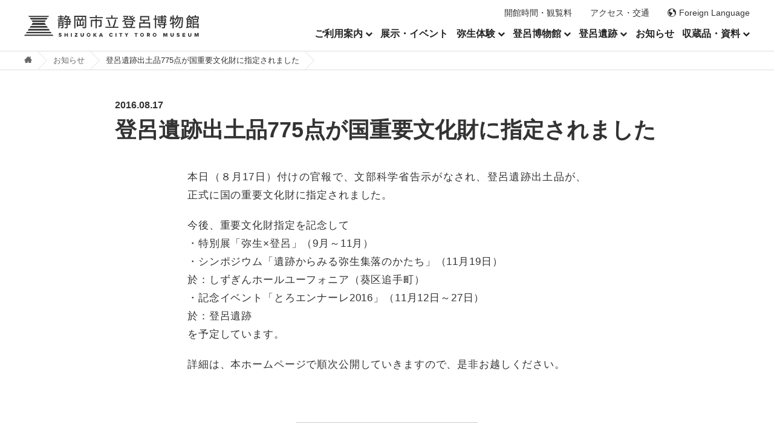

--- FILE ---
content_type: text/html; charset=UTF-8
request_url: https://www.shizuoka-toromuseum.jp/announcement/79/
body_size: 5944
content:
<!DOCTYPE html>
<html lang="ja">

<head>
  <meta charset="utf-8">
  <meta name="viewport" content="width=device-width, initial-scale=1.0">
  <meta http-equiv="X-UA-Compatible" content="ie=edge">
  <meta name="format-detection" content="telephone=no" />
  <title>
    登呂遺跡出土品775点が国重要文化財に指定されました ｜ 静岡市立登呂博物館  </title>
  <meta name="description" content="静岡市立登呂博物館の公式ページです。弥生時代の農耕集落である登呂遺跡の出土品を展示。参加体験型展示も楽しい博物館。出土品775点が重要文化財に指定されました！">
  <link rel="stylesheet" href="https://www.shizuoka-toromuseum.jp/core/wp-content/themes/tm-toro/common/css/normalize.css">
  <link rel="stylesheet" href="https://www.shizuoka-toromuseum.jp/core/wp-content/themes/tm-toro/common/css/style.min.css?ts=20190827083940">
  <script type="text/javascript" src="https://www.shizuoka-toromuseum.jp/core/wp-content/themes/tm-toro/common/js/jquery.min.js"></script>
  <script type="text/javascript" src="https://www.shizuoka-toromuseum.jp/core/wp-content/themes/tm-toro/common/js/ofi.min.js"></script>
  <script type="text/javascript" src="https://www.shizuoka-toromuseum.jp/core/wp-content/themes/tm-toro/common/js/uifunc.js"></script>
<link rel='dns-prefetch' href='//www.google.com' />
<link rel='dns-prefetch' href='//s.w.org' />
		<script type="text/javascript">
			window._wpemojiSettings = {"baseUrl":"https:\/\/s.w.org\/images\/core\/emoji\/12.0.0-1\/72x72\/","ext":".png","svgUrl":"https:\/\/s.w.org\/images\/core\/emoji\/12.0.0-1\/svg\/","svgExt":".svg","source":{"concatemoji":"https:\/\/www.shizuoka-toromuseum.jp\/core\/wp-includes\/js\/wp-emoji-release.min.js?ts=20221030041335"}};
			/*! This file is auto-generated */
			!function(e,a,t){var n,r,o,i=a.createElement("canvas"),p=i.getContext&&i.getContext("2d");function s(e,t){var a=String.fromCharCode;p.clearRect(0,0,i.width,i.height),p.fillText(a.apply(this,e),0,0);e=i.toDataURL();return p.clearRect(0,0,i.width,i.height),p.fillText(a.apply(this,t),0,0),e===i.toDataURL()}function c(e){var t=a.createElement("script");t.src=e,t.defer=t.type="text/javascript",a.getElementsByTagName("head")[0].appendChild(t)}for(o=Array("flag","emoji"),t.supports={everything:!0,everythingExceptFlag:!0},r=0;r<o.length;r++)t.supports[o[r]]=function(e){if(!p||!p.fillText)return!1;switch(p.textBaseline="top",p.font="600 32px Arial",e){case"flag":return s([127987,65039,8205,9895,65039],[127987,65039,8203,9895,65039])?!1:!s([55356,56826,55356,56819],[55356,56826,8203,55356,56819])&&!s([55356,57332,56128,56423,56128,56418,56128,56421,56128,56430,56128,56423,56128,56447],[55356,57332,8203,56128,56423,8203,56128,56418,8203,56128,56421,8203,56128,56430,8203,56128,56423,8203,56128,56447]);case"emoji":return!s([55357,56424,55356,57342,8205,55358,56605,8205,55357,56424,55356,57340],[55357,56424,55356,57342,8203,55358,56605,8203,55357,56424,55356,57340])}return!1}(o[r]),t.supports.everything=t.supports.everything&&t.supports[o[r]],"flag"!==o[r]&&(t.supports.everythingExceptFlag=t.supports.everythingExceptFlag&&t.supports[o[r]]);t.supports.everythingExceptFlag=t.supports.everythingExceptFlag&&!t.supports.flag,t.DOMReady=!1,t.readyCallback=function(){t.DOMReady=!0},t.supports.everything||(n=function(){t.readyCallback()},a.addEventListener?(a.addEventListener("DOMContentLoaded",n,!1),e.addEventListener("load",n,!1)):(e.attachEvent("onload",n),a.attachEvent("onreadystatechange",function(){"complete"===a.readyState&&t.readyCallback()})),(n=t.source||{}).concatemoji?c(n.concatemoji):n.wpemoji&&n.twemoji&&(c(n.twemoji),c(n.wpemoji)))}(window,document,window._wpemojiSettings);
		</script>
		<style type="text/css">
img.wp-smiley,
img.emoji {
	display: inline !important;
	border: none !important;
	box-shadow: none !important;
	height: 1em !important;
	width: 1em !important;
	margin: 0 .07em !important;
	vertical-align: -0.1em !important;
	background: none !important;
	padding: 0 !important;
}
</style>
	<link rel='stylesheet' id='wp-block-library-css'  href='https://www.shizuoka-toromuseum.jp/core/wp-includes/css/dist/block-library/style.min.css?ts=20200507045728' type='text/css' media='all' />
<script type='text/javascript' src='https://www.shizuoka-toromuseum.jp/core/wp-content/themes/tm-toro/common/js/stickyfill.min.js?ts=20191221012513'></script>
<script type='text/javascript' src='https://www.shizuoka-toromuseum.jp/core/wp-content/themes/tm-toro/common/js/parallax.min.js?ts=20171009012804'></script>
<link rel='https://api.w.org/' href='https://www.shizuoka-toromuseum.jp/wp-json/' />
<link rel="alternate" type="application/json+oembed" href="https://www.shizuoka-toromuseum.jp/wp-json/oembed/1.0/embed?url=https%3A%2F%2Fwww.shizuoka-toromuseum.jp%2Fannouncement%2F79%2F" />
<link rel="alternate" type="text/xml+oembed" href="https://www.shizuoka-toromuseum.jp/wp-json/oembed/1.0/embed?url=https%3A%2F%2Fwww.shizuoka-toromuseum.jp%2Fannouncement%2F79%2F&#038;format=xml" />
<meta property="og:title" content="登呂遺跡出土品775点が国重要文化財に指定されました" />
<meta property="og:description" content="本日（８月17日）付けの官報で、文部科学省告示がなされ、登呂遺跡出土品が、正式に国の重要文化財に指定されました。 今後、重要文化財指定を記念して ・特別展「弥生×登呂」（9月～11月） ・シンポジウム" />
<meta property="og:type" content="article" />
<meta property="og:url" content="https://www.shizuoka-toromuseum.jp/announcement/79/" />
<meta property="og:image" content="https://www.shizuoka-toromuseum.jp/core/wp-content/themes/tm-toro/common/img/ogpimg.jpg" />
<meta property="og:site_name" content="静岡市立登呂博物館" />
<meta name="twitter:card" content="summary_large_image" />
<meta name="twitter:site" content="torohaku_torobe" />
<meta property="og:locale" content="ja_JP" />


  <style>
    .grecaptcha-badge {
      visibility: hidden;
    }
  </style>
</head>

<body>
<!-- Header Block-->
  <div class="headerbar" id="stickyNavi">
    <div class="utils">
      <ul class="utilsmenu">
        <li class="mr"><a href="https://www.shizuoka-toromuseum.jp/guide/admission/">開館時間・観覧料</a></li>
        <li class="mr"><a href="https://www.shizuoka-toromuseum.jp/guide/access/">アクセス・交通</a></li>
        <li class="dropdown">
          <div class="lang" ontouchstart="">Foreign Language</div>
          <ul class="drop_menu">
            <li><a href="https://www.shizuoka-toromuseum.jp/en/">English</a></li>
            <li><a href="https://www.shizuoka-toromuseum.jp/zhcn/">中文（簡体）</a></li>
            <li><a href="https://www.shizuoka-toromuseum.jp/zhtw/">中文（繁体）</a></li>
            <li><a href="https://www.shizuoka-toromuseum.jp/ko/">한국어</a></li>
          </ul>
        </li>
      </ul>
    </div>
    <div class="header_inner">
      <div class="siteid"><a href="https://www.shizuoka-toromuseum.jp/"><img src="https://www.shizuoka-toromuseum.jp/core/wp-content/themes/tm-toro/common/img/siteid.svg" alt="静岡市立登呂博物館"></a></div>
      <div class="gnavi">
        <ul class="navimenu">
          <li class="dropdown">
            <a href="https://www.shizuoka-toromuseum.jp/guide/">ご利用案内<span class="arrow-bottom"></span></a>
            <ul class="drop_menu">
              <li><a href="https://www.shizuoka-toromuseum.jp/guide/admission/">開館時間・観覧料</a></li>
              <li><a href="https://www.shizuoka-toromuseum.jp/guide/access/">アクセス・交通</a></li>
              <li><a href="https://www.shizuoka-toromuseum.jp/guide/forschool/">学校団体利用</a></li>
              <li><a href="https://www.shizuoka-toromuseum.jp/guide/fortravelagency/">一般団体の方へ</a></li>
            </ul>
          </li>
          <li><a href="https://www.shizuoka-toromuseum.jp/event/">展示・イベント</a></li>
          <li class="dropdown">
            <a href="https://www.shizuoka-toromuseum.jp/experience/">弥生体験<span class="arrow-bottom"></span></a>
            <ul class="drop_menu">
              <li><a href="https://www.shizuoka-toromuseum.jp/experience/outdoor/">野外体験</a></li>
              <li><a href="https://www.shizuoka-toromuseum.jp/experience/indoor/">屋内体験</a></li>
              <li><a href="https://www.shizuoka-toromuseum.jp/experience/stroll/">遺跡体験</a></li>
              <li><a href="https://www.shizuoka-toromuseum.jp/experience/volunteer/">ボランティアについて</a></li>
            </ul>
          </li>
          <li class="dropdown">
            <a href="https://www.shizuoka-toromuseum.jp/museum/">登呂博物館<span class="arrow-bottom"></span></a>
            <ul class="drop_menu">
              <li><a href="https://www.shizuoka-toromuseum.jp/museum/floorguide/">フロアガイド</a></li>
              <li><a href="https://www.shizuoka-toromuseum.jp/museum/experience-room/">弥生体験展示室</a></li>
              <li><a href="https://www.shizuoka-toromuseum.jp/museum/permanent-room/">常設展示室</a></li>
              <li><a href="https://www.shizuoka-toromuseum.jp/museum/exhibition-room/">特別・企画展示室</a></li>
              <li><a href="https://www.shizuoka-toromuseum.jp/museum/library/">図書コーナー</a></li>
              <li><a href="https://www.shizuoka-toromuseum.jp/museum/museumshop/">ミュージアムショップ</a></li>
              <li><a href="https://www.shizuoka-toromuseum.jp/museum/roof-floor/">屋上テラス</a></li>
              <li><a href="https://www.shizuoka-toromuseum.jp/museum/profile/">博物館プロフィール</a></li>
            </ul>
          </li>
          <li class="dropdown">
            <a href="https://www.shizuoka-toromuseum.jp/toro-site/">登呂遺跡<span class="arrow-bottom"></span></a>
            <ul class="drop_menu">
              <li><a href="https://www.shizuoka-toromuseum.jp/toro-site/parkguide/">パークガイド</a></li>
              <li><a href="https://www.shizuoka-toromuseum.jp/toro-site/about-torosite/">登呂遺跡とは</a></li>
              <li><a href="https://www.shizuoka-toromuseum.jp/toro-site/history/">登呂遺跡のあゆみ</a></li>
              <li><a href="https://www.shizuoka-toromuseum.jp/toro-site/people/">登呂遺跡人物伝</a></li>
              <li><a href="https://www.shizuoka-toromuseum.jp/toro-site/conservation/">出土品の保全活動</a></li>
            </ul>
          </li>
          <li><a href="https://www.shizuoka-toromuseum.jp/news/">お知らせ</a></li>
          <li class="dropdown">
            <a href="https://www.shizuoka-toromuseum.jp/collection/">収蔵品・資料<span class="arrow-bottom"></span></a>
            <ul class="drop_menu">
              <li><a href="https://www.shizuoka-toromuseum.jp/collection/publish/">出版刊行物</a></li>
              <li><a href="https://www.shizuoka-toromuseum.jp/collection/applicationform/">各種申請書式</a></li>
              <li><a href="https://www.shizuoka-toromuseum.jp/collection/bulletin/">館報</a></li>
              <li><a href="https://www.shizuoka-toromuseum.jp/collection/conference">登呂博物館協議会</a></li>
            </ul>
          </li>
        </ul>
      </div>
    </div>
  </div>
  <!-- Drawer Menu -->
  <div id="nav-drawer">
    <input id="nav-input" type="checkbox" class="nav-unshown">
    <label class="nav-unshown" id="nav-close" for="nav-input"></label>
    <div id="nav-content">
      <ul class="drawer-list" id="dwroot">
        <li><a href="https://www.shizuoka-toromuseum.jp//"><i class="icon-home3" style="color: #999"></i> ホーム</a></li>
        <li class="slidebmenu">
          <div class="slide-btn">ご利用案内</div>
          <ul class="drawer-submenu">
            <li>
              <div class="slide-back">Back</div>
            </li>
            <li><a href="https://www.shizuoka-toromuseum.jp/guide/">ご利用案内トップ</a></li>
            <li><a href="https://www.shizuoka-toromuseum.jp/guide/admission/">開館時間・観覧料</a></li>
            <li><a href="https://www.shizuoka-toromuseum.jp/guide/access/">アクセス・交通</a></li>
            <li><a href="https://www.shizuoka-toromuseum.jp/guide/forschool/">学校団体利用</a></li>
            <li><a href="https://www.shizuoka-toromuseum.jp/guide/fortravelagency/">一般団体の方へ</a></li>
          </ul>
        </li>
        <li><a href="https://www.shizuoka-toromuseum.jp/event/">展示・イベント</a></li>
        <li class="slidebmenu">
          <div class="slide-btn">弥生体験</div>
          <ul class="drawer-submenu">
            <li>
              <div class="slide-back">back</div>
            </li>
            <li><a href="https://www.shizuoka-toromuseum.jp/experience/">弥生体験トップ</a></li>
            <li><a href="https://www.shizuoka-toromuseum.jp/experience/outdoor/">野外体験</a></li>
            <li><a href="https://www.shizuoka-toromuseum.jp/experience/indoor/">屋内体験</a></li>
            <li><a href="https://www.shizuoka-toromuseum.jp/experience/stroll/">遺跡体験</a></li>
            <li><a href="https://www.shizuoka-toromuseum.jp/experience/volunteer/">ボランティアについて</a></li>
          </ul>
        </li>

        <li class="slidebmenu">
          <div class="slide-btn">登呂博物館</div>
          <ul class="drawer-submenu">
            <li>
              <div class="slide-back">back</div>
            </li>
            <li><a href="https://www.shizuoka-toromuseum.jp/museum/">登呂博物館トップ</a></li>
            <li><a href="https://www.shizuoka-toromuseum.jp/museum/floorguide/">フロアガイド</a></li>
            <li><a href="https://www.shizuoka-toromuseum.jp/museum/experience-room/">弥生体験展示室</a></li>
            <li><a href="https://www.shizuoka-toromuseum.jp/museum/permanent-room/">常設展示室</a></li>
            <li><a href="https://www.shizuoka-toromuseum.jp/museum/exhibition-room/">特別・企画展示室</a></li>
            <li><a href="https://www.shizuoka-toromuseum.jp/museum/library/">図書閲覧コーナー</a></li>
            <li><a href="https://www.shizuoka-toromuseum.jp/museum/museumshop/">ミュージアムショップ</a></li>
            <li><a href="https://www.shizuoka-toromuseum.jp/museum/roof-floor/">屋上テラス</a></li>
            <li><a href="https://www.shizuoka-toromuseum.jp/museum/profile/">博物館プロフィール</a></li>
          </ul>
        </li>
        <li class="slidebmenu">
          <div class="slide-btn">登呂遺跡</div>
          <ul class="drawer-submenu">
            <li>
              <div class="slide-back">back</div>
            </li>
            <li><a href="https://www.shizuoka-toromuseum.jp/toro-site/">登呂遺跡トップ</a></li>
            <li><a href="https://www.shizuoka-toromuseum.jp/toro-site/parkguide/">パークガイド</a></li>
            <li><a href="https://www.shizuoka-toromuseum.jp/toro-site/about-torosite/">登呂遺跡とは</a></li>
            <li><a href="https://www.shizuoka-toromuseum.jp/toro-site/history/">登呂遺跡のあゆみ</a></li>
            <li><a href="https://www.shizuoka-toromuseum.jp/toro-site/people/">登呂遺跡人物伝</a></li>
            <li><a href="https://www.shizuoka-toromuseum.jp/toro-site/conservation/">出土品の保全活動</a></li>
          </ul>
        </li>
        <li><a href="https://www.shizuoka-toromuseum.jp/news/">お知らせ</a></li>
        <li class="slidebmenu">
          <div class="slide-btn">収蔵品・資料</div>
          <ul class="drawer-submenu">
            <li>
              <div class="slide-back">back</div>
            </li>
            <li><a href="https://www.shizuoka-toromuseum.jp/collection/">収蔵品・資料トップ</a></li>
            <li><a href="https://www.shizuoka-toromuseum.jp/collection/publish/">出版刊行物</a></li>
            <li><a href="https://www.shizuoka-toromuseum.jp/collection/applicationform/">各種申請書式</a></li>
            <li><a href="https://www.shizuoka-toromuseum.jp/collection/bulletin/">館報</a></li>
            <li><a href="https://www.shizuoka-toromuseum.jp/collection/conference">登呂博物館協議会</a></li>
          </ul>
        </li>
        <li><a href="https://www.shizuoka-toromuseum.jp/contact/">お問い合わせ</a></li>
        <li>
          <div style="margin-top:1rem;margin-bottom:0.25rem;font-size:0.7rem;color:#666;">Foreign Language</div>
          <ul class="drawer-list-sub" style="font-size:0.8rem;">
            <li><a href="https://www.shizuoka-toromuseum.jp/en/">English</a></li>
            <li><a href="https://www.shizuoka-toromuseum.jp/zhcn/">中文（簡体）</a></li>
            <li><a href="https://www.shizuoka-toromuseum.jp/zhtw/">中文（繁体）</a></li>
            <li><a href="https://www.shizuoka-toromuseum.jp/ko/">한국어</a></li>
          </ul>
        </li>
      </ul>

    </div>
  </div>
  <!-- /Drawer Menu -->

  <div class="pictmenu__wrap">
    <ul class="pictmenu">
      <li class="pictmenu__item">
        <a href="https://www.shizuoka-toromuseum.jp/guide/">
          <span class="icon"><img src="https://www.shizuoka-toromuseum.jp/core/wp-content/themes/tm-toro/common/img/icon_guide.svg" alt=""></span>
          <span class="label">ご利用案内</span>
        </a>
      </li>
      <li class="pictmenu__item">
        <a href="https://www.shizuoka-toromuseum.jp/event/">
          <span class="icon"><img src="https://www.shizuoka-toromuseum.jp/core/wp-content/themes/tm-toro/common/img/icon_event.svg" alt=""></span>
          <span class="label">展示・イベント</span>
        </a>
      </li>
      <li class="pictmenu__item">
        <a href="https://www.shizuoka-toromuseum.jp/experience/">
          <span class="icon"><img src="https://www.shizuoka-toromuseum.jp/core/wp-content/themes/tm-toro/common/img/icon_handson.svg" alt=""></span>
          <span class="label">弥生体験</span>
        </a>
      </li>
      <li class="pictmenu__item">
        <a href="https://www.shizuoka-toromuseum.jp/museum/">
          <span class="icon"><img src="https://www.shizuoka-toromuseum.jp/core/wp-content/themes/tm-toro/common/img/icon_museum.svg" alt=""></span>
          <span class="label">登呂博物館</span>
        </a>
      </li>
      <li class="pictmenu__item">
        <a href="https://www.shizuoka-toromuseum.jp/toro-site/">
          <span class="icon"><img src="https://www.shizuoka-toromuseum.jp/core/wp-content/themes/tm-toro/common/img/icon_site.svg" alt=""></span>
          <span class="label">登呂遺跡</span>
        </a>
      </li>
      <li class="pictmenu__item">
        <div id="more-menu" class="more-button">
          <span class="icon"><img src="https://www.shizuoka-toromuseum.jp/core/wp-content/themes/tm-toro/common/img/icon_more.svg" alt=""></span>
          <span class="label">メニュー</span>
        </div>
      </li>
    </ul>
  </div>
  <!-- /Header Block-->


  <div class="breadcrumbs">
    <nav>
      <ul>
        <li><a href="https://www.shizuoka-toromuseum.jp/"><i class="icon-home3"></i></a></li>
        <li><a href="https://www.shizuoka-toromuseum.jp/news/">お知らせ</a></li>
        <li class="active">登呂遺跡出土品775点が国重要文化財に指定されました</li>
      </ul>
    </nav>
  </div>

  <div class="body--base">
    <div class="article--single">
      
      <div class="news-title">
        <div class="publishdate">2016.08.17</div>
        <h3>登呂遺跡出土品775点が国重要文化財に指定されました</h3>
      </div>
      <div class="article-body news-article" style="margin-bottom: 4rem;">
        <p>本日（８月17日）付けの官報で、文部科学省告示がなされ、登呂遺跡出土品が、正式に国の重要文化財に指定されました。</p>
<p>今後、重要文化財指定を記念して<br />
・特別展「弥生×登呂」（9月～11月）<br />
・シンポジウム「遺跡からみる弥生集落のかたち」（11月19日）<br />
於：しずぎんホールユーフォニア（葵区追手町）<br />
・記念イベント「とろエンナーレ2016」（11月12日～27日）<br />
於：登呂遺跡<br />
を予定しています。</p>
<p>詳細は、本ホームページで順次公開していきますので、是非お越しください。</p>


              </div>

          <div class="border-line"></div>
      <section>
        <h4 style="margin-bottom: 1rem;">最近のお知らせ</h4>
        <ul class="news-list">
          <li><a href="https://www.shizuoka-toromuseum.jp/announcement/14300/"><div class="publishdate">2026年1月27日</div><div class="news-label"><span class="anim">令和８年度　団体見学申込開始日について（２月３日９時～）</span></div></a></li><li><a href="https://www.shizuoka-toromuseum.jp/announcement/14153/"><div class="publishdate">2025年11月18日</div><div class="news-label"><span class="anim">屋上デッキ改修工事にともなうお知らせ</span></div></a></li><li><a href="https://www.shizuoka-toromuseum.jp/announcement/158/"><div class="publishdate">2023年6月10日</div><div class="news-label"><span class="anim">多言語音声ガイドを無料貸出しています！</span></div></a></li><li><a href="https://www.shizuoka-toromuseum.jp/announcement/14294/"><div class="publishdate">2026年1月24日</div><div class="news-label"><span class="anim">新刊図録！冬季企画展「駿河国分寺展」のご案内</span></div></a></li><li><a href="https://www.shizuoka-toromuseum.jp/announcement/14286/"><div class="publishdate">2026年1月16日</div><div class="news-label"><span class="anim">令和8年度博物館実習について</span></div></a></li><li><a href="https://www.shizuoka-toromuseum.jp/announcement/14280/"><div class="publishdate">2026年1月11日</div><div class="news-label"><span class="anim">１月11日（日）どんど焼き中止のお知らせ</span></div></a></li><li><a href="https://www.shizuoka-toromuseum.jp/announcement/14257/"><div class="publishdate">2025年12月20日</div><div class="news-label"><span class="anim">12月20日（土）土器炊飯実施のお知らせ</span></div></a></li>        </ul>
      </section>
    </div>
  </div>
  <a href="https://www.shizuoka-toromuseum.jp/news/" class="return-index">
    <div class="label"><i class="icon-arrow-circle-o-left"></i>お知らせ一覧</div>
  </a>
<!-- Footer Block -->
  <div class="footer-nav">
    <div class="nav-list">
      <ul>
        <li class="catindex"><a href="https://www.shizuoka-toromuseum.jp/guide/">ご利用案内</a></li>
        <li><a href="https://www.shizuoka-toromuseum.jp/guide/admission/">開館時間・観覧料</a></li>
        <li><a href="https://www.shizuoka-toromuseum.jp/guide/access/">アクセス・交通</a></li>
        <li><a href="https://www.shizuoka-toromuseum.jp/guide/forschool/">学校団体利用について</a></li>
        <li><a href="https://www.shizuoka-toromuseum.jp/guide//fortravelagency/">一般団体の方へ</a></li>
      </ul>
    </div>
    <div class="nav-list">
      <ul>
        <li class="catindex"><a href="https://www.shizuoka-toromuseum.jp/experience/">弥生体験</a></li>
        <li><a href="https://www.shizuoka-toromuseum.jp/experience/outdoor/">野外体験</a></li>
        <li><a href="https://www.shizuoka-toromuseum.jp/experience/indoor/">屋内体験</a></li>
        <li><a href="https://www.shizuoka-toromuseum.jp/experience/stroll/">遺跡体験</a></li>
        <li><a href="https://www.shizuoka-toromuseum.jp/experience/volunteer/">ボランティアについて</a></li>
      </ul>
    </div>
    <div class="nav-list">
      <ul>
        <li class="catindex"><a href="https://www.shizuoka-toromuseum.jp/museum/">登呂博物館</a></li>
        <li><a href="https://www.shizuoka-toromuseum.jp/museum/floorguide/">フロアガイド</a></li>
        <li><a href="https://www.shizuoka-toromuseum.jp/museum/experience-room/">弥生体験展示室</a></li>
        <li><a href="https://www.shizuoka-toromuseum.jp/museum/permanent-room/">常設展示室</a></li>
        <li><a href="https://www.shizuoka-toromuseum.jp/museum/exhibition-room/">特別・企画展示室</a></li>
        <li><a href="https://www.shizuoka-toromuseum.jp/museum/library/">図書コーナー</a></li>
        <li><a href="https://www.shizuoka-toromuseum.jp/museum/museumshop/">ミュージアムショップ</a></li>
        <li><a href="https://www.shizuoka-toromuseum.jp/museum/roof-floor/">屋上テラス</a></li>
        <li><a href="https://www.shizuoka-toromuseum.jp/museum/profile/">博物館プロフィール</a></li>
      </ul>
    </div>
    <div class="nav-list">
      <ul>
        <li class="catindex"><a href="https://www.shizuoka-toromuseum.jp/toro-site/">登呂遺跡</a></li>
        <li><a href="https://www.shizuoka-toromuseum.jp/toro-site/parkguide/">パークガイド</a></li>
        <li><a href="https://www.shizuoka-toromuseum.jp/toro-site/about-torosite/">登呂遺跡とは</a></li>
        <li><a href="https://www.shizuoka-toromuseum.jp/toro-site/history/">登呂遺跡のあゆみ</a></li>
        <li><a href="https://www.shizuoka-toromuseum.jp/toro-site/people/">登呂遺跡人物伝</a></li>
        <li><a href="https://www.shizuoka-toromuseum.jp/toro-site/conservation/">出土品の保全活動</a></li>
      </ul>
    </div>
    <div class="nav-list">
      <ul>
        <li class="catindex"><a href="https://www.shizuoka-toromuseum.jp/collection/">収蔵品・資料</a></li>
        <li><a href="https://www.shizuoka-toromuseum.jp/collection/publish/">出版刊行物</a></li>
        <li><a href="https://www.shizuoka-toromuseum.jp/collection/applicationform/">各種申請書式</a></li>
        <li><a href="https://www.shizuoka-toromuseum.jp/collection/bulletin/">館報</a></li>
        <li><a href="https://www.shizuoka-toromuseum.jp/collection/conference/">登呂博物館協議会</a></li>
      </ul>
    </div>
    <div class="nav-list">
      <ul>
        <li><a href="https://www.shizuoka-toromuseum.jp/event/">展示・イベント</a></li>
        <li><a href="https://www.shizuoka-toromuseum.jp/news/">お知らせ</a></li>
      </ul>
      <ul>
        <li><a href="https://www.shizuoka-toromuseum.jp/contact/">お問い合わせ</a></li>
        <li><a href="https://www.shizuoka-toromuseum.jp/securitypolicy/">セキュリティポリシー</a></li>
        <li><a href="https://www.shizuoka-toromuseum.jp/">ホーム</a></li>
      </ul>
    </div>

  </div>
  <div id="footer">
    <div class="footer_inner">
      <div class="foot_leftunit">
        <div class="foot_address">
          <strong>静岡市 歴史文化課 登呂博物館</strong><br>
          〒422-8033 静岡市駿河区登呂五丁目10番5号<br>
          TEL 054-285-0476
        </div>
      </div>
      <div class="foot_rightunit">
        <ul class="subnavi">
          <li><a href="https://www.shizuoka-toromuseum.jp/contact/">お問い合わせ</a></li>
          <li><a href="https://www.shizuoka-toromuseum.jp/securitypolicy/">セキュリティポリシー</a></li>
        </ul>
        <div class="foot_siteid">
          <img src="https://www.shizuoka-toromuseum.jp/core/wp-content/themes/tm-toro/common/img/siteid.svg" alt="静岡市立登呂博物館">
        </div>
      </div>
    </div>
    <div class="copyright">Copyright &copy; Shizuoka City Toro Museum, All Rights Reserved.</div>
  </div>
  <!-- /Footer Block -->
  <script>
    var elements = document.getElementById('stickyNavi');
    Stickyfill.add(elements);
    objectFitImages();
  </script>
<script type='text/javascript' src='https://www.google.com/recaptcha/api.js?render=6LflnugUAAAAAKK_hXJuTjTT-83K1xCjj1Q5q49-&#038;ver=3.0'></script>
<script type='text/javascript'>
/* <![CDATA[ */
var wpcf7_recaptcha = {"sitekey":"6LflnugUAAAAAKK_hXJuTjTT-83K1xCjj1Q5q49-","actions":{"homepage":"homepage","contactform":"contactform"}};
/* ]]> */
</script>
<script type='text/javascript' src='https://www.shizuoka-toromuseum.jp/core/wp-content/plugins/contact-form-7/modules/recaptcha/script.js?ts=20200812050617'></script>
<script type='text/javascript' src='https://www.shizuoka-toromuseum.jp/core/wp-includes/js/wp-embed.min.js?ts=20240625050508'></script>
<!-- Global site tag (gtag.js) - Google Analytics -->
<script async src="https://www.googletagmanager.com/gtag/js?id=UA-156164863-1"></script>
<script>
 window.dataLayer = window.dataLayer || [];
 function gtag(){dataLayer.push(arguments);}
 gtag('js', new Date());

 gtag('config', 'UA-156164863-1');
</script>
<script type="text/javascript" src="/_Incapsula_Resource?SWJIYLWA=719d34d31c8e3a6e6fffd425f7e032f3&ns=2&cb=2079299764" async></script></body>
</html>



--- FILE ---
content_type: text/html; charset=utf-8
request_url: https://www.google.com/recaptcha/api2/anchor?ar=1&k=6LflnugUAAAAAKK_hXJuTjTT-83K1xCjj1Q5q49-&co=aHR0cHM6Ly93d3cuc2hpenVva2EtdG9yb211c2V1bS5qcDo0NDM.&hl=en&v=N67nZn4AqZkNcbeMu4prBgzg&size=invisible&anchor-ms=20000&execute-ms=30000&cb=8ggr80awljmj
body_size: 48646
content:
<!DOCTYPE HTML><html dir="ltr" lang="en"><head><meta http-equiv="Content-Type" content="text/html; charset=UTF-8">
<meta http-equiv="X-UA-Compatible" content="IE=edge">
<title>reCAPTCHA</title>
<style type="text/css">
/* cyrillic-ext */
@font-face {
  font-family: 'Roboto';
  font-style: normal;
  font-weight: 400;
  font-stretch: 100%;
  src: url(//fonts.gstatic.com/s/roboto/v48/KFO7CnqEu92Fr1ME7kSn66aGLdTylUAMa3GUBHMdazTgWw.woff2) format('woff2');
  unicode-range: U+0460-052F, U+1C80-1C8A, U+20B4, U+2DE0-2DFF, U+A640-A69F, U+FE2E-FE2F;
}
/* cyrillic */
@font-face {
  font-family: 'Roboto';
  font-style: normal;
  font-weight: 400;
  font-stretch: 100%;
  src: url(//fonts.gstatic.com/s/roboto/v48/KFO7CnqEu92Fr1ME7kSn66aGLdTylUAMa3iUBHMdazTgWw.woff2) format('woff2');
  unicode-range: U+0301, U+0400-045F, U+0490-0491, U+04B0-04B1, U+2116;
}
/* greek-ext */
@font-face {
  font-family: 'Roboto';
  font-style: normal;
  font-weight: 400;
  font-stretch: 100%;
  src: url(//fonts.gstatic.com/s/roboto/v48/KFO7CnqEu92Fr1ME7kSn66aGLdTylUAMa3CUBHMdazTgWw.woff2) format('woff2');
  unicode-range: U+1F00-1FFF;
}
/* greek */
@font-face {
  font-family: 'Roboto';
  font-style: normal;
  font-weight: 400;
  font-stretch: 100%;
  src: url(//fonts.gstatic.com/s/roboto/v48/KFO7CnqEu92Fr1ME7kSn66aGLdTylUAMa3-UBHMdazTgWw.woff2) format('woff2');
  unicode-range: U+0370-0377, U+037A-037F, U+0384-038A, U+038C, U+038E-03A1, U+03A3-03FF;
}
/* math */
@font-face {
  font-family: 'Roboto';
  font-style: normal;
  font-weight: 400;
  font-stretch: 100%;
  src: url(//fonts.gstatic.com/s/roboto/v48/KFO7CnqEu92Fr1ME7kSn66aGLdTylUAMawCUBHMdazTgWw.woff2) format('woff2');
  unicode-range: U+0302-0303, U+0305, U+0307-0308, U+0310, U+0312, U+0315, U+031A, U+0326-0327, U+032C, U+032F-0330, U+0332-0333, U+0338, U+033A, U+0346, U+034D, U+0391-03A1, U+03A3-03A9, U+03B1-03C9, U+03D1, U+03D5-03D6, U+03F0-03F1, U+03F4-03F5, U+2016-2017, U+2034-2038, U+203C, U+2040, U+2043, U+2047, U+2050, U+2057, U+205F, U+2070-2071, U+2074-208E, U+2090-209C, U+20D0-20DC, U+20E1, U+20E5-20EF, U+2100-2112, U+2114-2115, U+2117-2121, U+2123-214F, U+2190, U+2192, U+2194-21AE, U+21B0-21E5, U+21F1-21F2, U+21F4-2211, U+2213-2214, U+2216-22FF, U+2308-230B, U+2310, U+2319, U+231C-2321, U+2336-237A, U+237C, U+2395, U+239B-23B7, U+23D0, U+23DC-23E1, U+2474-2475, U+25AF, U+25B3, U+25B7, U+25BD, U+25C1, U+25CA, U+25CC, U+25FB, U+266D-266F, U+27C0-27FF, U+2900-2AFF, U+2B0E-2B11, U+2B30-2B4C, U+2BFE, U+3030, U+FF5B, U+FF5D, U+1D400-1D7FF, U+1EE00-1EEFF;
}
/* symbols */
@font-face {
  font-family: 'Roboto';
  font-style: normal;
  font-weight: 400;
  font-stretch: 100%;
  src: url(//fonts.gstatic.com/s/roboto/v48/KFO7CnqEu92Fr1ME7kSn66aGLdTylUAMaxKUBHMdazTgWw.woff2) format('woff2');
  unicode-range: U+0001-000C, U+000E-001F, U+007F-009F, U+20DD-20E0, U+20E2-20E4, U+2150-218F, U+2190, U+2192, U+2194-2199, U+21AF, U+21E6-21F0, U+21F3, U+2218-2219, U+2299, U+22C4-22C6, U+2300-243F, U+2440-244A, U+2460-24FF, U+25A0-27BF, U+2800-28FF, U+2921-2922, U+2981, U+29BF, U+29EB, U+2B00-2BFF, U+4DC0-4DFF, U+FFF9-FFFB, U+10140-1018E, U+10190-1019C, U+101A0, U+101D0-101FD, U+102E0-102FB, U+10E60-10E7E, U+1D2C0-1D2D3, U+1D2E0-1D37F, U+1F000-1F0FF, U+1F100-1F1AD, U+1F1E6-1F1FF, U+1F30D-1F30F, U+1F315, U+1F31C, U+1F31E, U+1F320-1F32C, U+1F336, U+1F378, U+1F37D, U+1F382, U+1F393-1F39F, U+1F3A7-1F3A8, U+1F3AC-1F3AF, U+1F3C2, U+1F3C4-1F3C6, U+1F3CA-1F3CE, U+1F3D4-1F3E0, U+1F3ED, U+1F3F1-1F3F3, U+1F3F5-1F3F7, U+1F408, U+1F415, U+1F41F, U+1F426, U+1F43F, U+1F441-1F442, U+1F444, U+1F446-1F449, U+1F44C-1F44E, U+1F453, U+1F46A, U+1F47D, U+1F4A3, U+1F4B0, U+1F4B3, U+1F4B9, U+1F4BB, U+1F4BF, U+1F4C8-1F4CB, U+1F4D6, U+1F4DA, U+1F4DF, U+1F4E3-1F4E6, U+1F4EA-1F4ED, U+1F4F7, U+1F4F9-1F4FB, U+1F4FD-1F4FE, U+1F503, U+1F507-1F50B, U+1F50D, U+1F512-1F513, U+1F53E-1F54A, U+1F54F-1F5FA, U+1F610, U+1F650-1F67F, U+1F687, U+1F68D, U+1F691, U+1F694, U+1F698, U+1F6AD, U+1F6B2, U+1F6B9-1F6BA, U+1F6BC, U+1F6C6-1F6CF, U+1F6D3-1F6D7, U+1F6E0-1F6EA, U+1F6F0-1F6F3, U+1F6F7-1F6FC, U+1F700-1F7FF, U+1F800-1F80B, U+1F810-1F847, U+1F850-1F859, U+1F860-1F887, U+1F890-1F8AD, U+1F8B0-1F8BB, U+1F8C0-1F8C1, U+1F900-1F90B, U+1F93B, U+1F946, U+1F984, U+1F996, U+1F9E9, U+1FA00-1FA6F, U+1FA70-1FA7C, U+1FA80-1FA89, U+1FA8F-1FAC6, U+1FACE-1FADC, U+1FADF-1FAE9, U+1FAF0-1FAF8, U+1FB00-1FBFF;
}
/* vietnamese */
@font-face {
  font-family: 'Roboto';
  font-style: normal;
  font-weight: 400;
  font-stretch: 100%;
  src: url(//fonts.gstatic.com/s/roboto/v48/KFO7CnqEu92Fr1ME7kSn66aGLdTylUAMa3OUBHMdazTgWw.woff2) format('woff2');
  unicode-range: U+0102-0103, U+0110-0111, U+0128-0129, U+0168-0169, U+01A0-01A1, U+01AF-01B0, U+0300-0301, U+0303-0304, U+0308-0309, U+0323, U+0329, U+1EA0-1EF9, U+20AB;
}
/* latin-ext */
@font-face {
  font-family: 'Roboto';
  font-style: normal;
  font-weight: 400;
  font-stretch: 100%;
  src: url(//fonts.gstatic.com/s/roboto/v48/KFO7CnqEu92Fr1ME7kSn66aGLdTylUAMa3KUBHMdazTgWw.woff2) format('woff2');
  unicode-range: U+0100-02BA, U+02BD-02C5, U+02C7-02CC, U+02CE-02D7, U+02DD-02FF, U+0304, U+0308, U+0329, U+1D00-1DBF, U+1E00-1E9F, U+1EF2-1EFF, U+2020, U+20A0-20AB, U+20AD-20C0, U+2113, U+2C60-2C7F, U+A720-A7FF;
}
/* latin */
@font-face {
  font-family: 'Roboto';
  font-style: normal;
  font-weight: 400;
  font-stretch: 100%;
  src: url(//fonts.gstatic.com/s/roboto/v48/KFO7CnqEu92Fr1ME7kSn66aGLdTylUAMa3yUBHMdazQ.woff2) format('woff2');
  unicode-range: U+0000-00FF, U+0131, U+0152-0153, U+02BB-02BC, U+02C6, U+02DA, U+02DC, U+0304, U+0308, U+0329, U+2000-206F, U+20AC, U+2122, U+2191, U+2193, U+2212, U+2215, U+FEFF, U+FFFD;
}
/* cyrillic-ext */
@font-face {
  font-family: 'Roboto';
  font-style: normal;
  font-weight: 500;
  font-stretch: 100%;
  src: url(//fonts.gstatic.com/s/roboto/v48/KFO7CnqEu92Fr1ME7kSn66aGLdTylUAMa3GUBHMdazTgWw.woff2) format('woff2');
  unicode-range: U+0460-052F, U+1C80-1C8A, U+20B4, U+2DE0-2DFF, U+A640-A69F, U+FE2E-FE2F;
}
/* cyrillic */
@font-face {
  font-family: 'Roboto';
  font-style: normal;
  font-weight: 500;
  font-stretch: 100%;
  src: url(//fonts.gstatic.com/s/roboto/v48/KFO7CnqEu92Fr1ME7kSn66aGLdTylUAMa3iUBHMdazTgWw.woff2) format('woff2');
  unicode-range: U+0301, U+0400-045F, U+0490-0491, U+04B0-04B1, U+2116;
}
/* greek-ext */
@font-face {
  font-family: 'Roboto';
  font-style: normal;
  font-weight: 500;
  font-stretch: 100%;
  src: url(//fonts.gstatic.com/s/roboto/v48/KFO7CnqEu92Fr1ME7kSn66aGLdTylUAMa3CUBHMdazTgWw.woff2) format('woff2');
  unicode-range: U+1F00-1FFF;
}
/* greek */
@font-face {
  font-family: 'Roboto';
  font-style: normal;
  font-weight: 500;
  font-stretch: 100%;
  src: url(//fonts.gstatic.com/s/roboto/v48/KFO7CnqEu92Fr1ME7kSn66aGLdTylUAMa3-UBHMdazTgWw.woff2) format('woff2');
  unicode-range: U+0370-0377, U+037A-037F, U+0384-038A, U+038C, U+038E-03A1, U+03A3-03FF;
}
/* math */
@font-face {
  font-family: 'Roboto';
  font-style: normal;
  font-weight: 500;
  font-stretch: 100%;
  src: url(//fonts.gstatic.com/s/roboto/v48/KFO7CnqEu92Fr1ME7kSn66aGLdTylUAMawCUBHMdazTgWw.woff2) format('woff2');
  unicode-range: U+0302-0303, U+0305, U+0307-0308, U+0310, U+0312, U+0315, U+031A, U+0326-0327, U+032C, U+032F-0330, U+0332-0333, U+0338, U+033A, U+0346, U+034D, U+0391-03A1, U+03A3-03A9, U+03B1-03C9, U+03D1, U+03D5-03D6, U+03F0-03F1, U+03F4-03F5, U+2016-2017, U+2034-2038, U+203C, U+2040, U+2043, U+2047, U+2050, U+2057, U+205F, U+2070-2071, U+2074-208E, U+2090-209C, U+20D0-20DC, U+20E1, U+20E5-20EF, U+2100-2112, U+2114-2115, U+2117-2121, U+2123-214F, U+2190, U+2192, U+2194-21AE, U+21B0-21E5, U+21F1-21F2, U+21F4-2211, U+2213-2214, U+2216-22FF, U+2308-230B, U+2310, U+2319, U+231C-2321, U+2336-237A, U+237C, U+2395, U+239B-23B7, U+23D0, U+23DC-23E1, U+2474-2475, U+25AF, U+25B3, U+25B7, U+25BD, U+25C1, U+25CA, U+25CC, U+25FB, U+266D-266F, U+27C0-27FF, U+2900-2AFF, U+2B0E-2B11, U+2B30-2B4C, U+2BFE, U+3030, U+FF5B, U+FF5D, U+1D400-1D7FF, U+1EE00-1EEFF;
}
/* symbols */
@font-face {
  font-family: 'Roboto';
  font-style: normal;
  font-weight: 500;
  font-stretch: 100%;
  src: url(//fonts.gstatic.com/s/roboto/v48/KFO7CnqEu92Fr1ME7kSn66aGLdTylUAMaxKUBHMdazTgWw.woff2) format('woff2');
  unicode-range: U+0001-000C, U+000E-001F, U+007F-009F, U+20DD-20E0, U+20E2-20E4, U+2150-218F, U+2190, U+2192, U+2194-2199, U+21AF, U+21E6-21F0, U+21F3, U+2218-2219, U+2299, U+22C4-22C6, U+2300-243F, U+2440-244A, U+2460-24FF, U+25A0-27BF, U+2800-28FF, U+2921-2922, U+2981, U+29BF, U+29EB, U+2B00-2BFF, U+4DC0-4DFF, U+FFF9-FFFB, U+10140-1018E, U+10190-1019C, U+101A0, U+101D0-101FD, U+102E0-102FB, U+10E60-10E7E, U+1D2C0-1D2D3, U+1D2E0-1D37F, U+1F000-1F0FF, U+1F100-1F1AD, U+1F1E6-1F1FF, U+1F30D-1F30F, U+1F315, U+1F31C, U+1F31E, U+1F320-1F32C, U+1F336, U+1F378, U+1F37D, U+1F382, U+1F393-1F39F, U+1F3A7-1F3A8, U+1F3AC-1F3AF, U+1F3C2, U+1F3C4-1F3C6, U+1F3CA-1F3CE, U+1F3D4-1F3E0, U+1F3ED, U+1F3F1-1F3F3, U+1F3F5-1F3F7, U+1F408, U+1F415, U+1F41F, U+1F426, U+1F43F, U+1F441-1F442, U+1F444, U+1F446-1F449, U+1F44C-1F44E, U+1F453, U+1F46A, U+1F47D, U+1F4A3, U+1F4B0, U+1F4B3, U+1F4B9, U+1F4BB, U+1F4BF, U+1F4C8-1F4CB, U+1F4D6, U+1F4DA, U+1F4DF, U+1F4E3-1F4E6, U+1F4EA-1F4ED, U+1F4F7, U+1F4F9-1F4FB, U+1F4FD-1F4FE, U+1F503, U+1F507-1F50B, U+1F50D, U+1F512-1F513, U+1F53E-1F54A, U+1F54F-1F5FA, U+1F610, U+1F650-1F67F, U+1F687, U+1F68D, U+1F691, U+1F694, U+1F698, U+1F6AD, U+1F6B2, U+1F6B9-1F6BA, U+1F6BC, U+1F6C6-1F6CF, U+1F6D3-1F6D7, U+1F6E0-1F6EA, U+1F6F0-1F6F3, U+1F6F7-1F6FC, U+1F700-1F7FF, U+1F800-1F80B, U+1F810-1F847, U+1F850-1F859, U+1F860-1F887, U+1F890-1F8AD, U+1F8B0-1F8BB, U+1F8C0-1F8C1, U+1F900-1F90B, U+1F93B, U+1F946, U+1F984, U+1F996, U+1F9E9, U+1FA00-1FA6F, U+1FA70-1FA7C, U+1FA80-1FA89, U+1FA8F-1FAC6, U+1FACE-1FADC, U+1FADF-1FAE9, U+1FAF0-1FAF8, U+1FB00-1FBFF;
}
/* vietnamese */
@font-face {
  font-family: 'Roboto';
  font-style: normal;
  font-weight: 500;
  font-stretch: 100%;
  src: url(//fonts.gstatic.com/s/roboto/v48/KFO7CnqEu92Fr1ME7kSn66aGLdTylUAMa3OUBHMdazTgWw.woff2) format('woff2');
  unicode-range: U+0102-0103, U+0110-0111, U+0128-0129, U+0168-0169, U+01A0-01A1, U+01AF-01B0, U+0300-0301, U+0303-0304, U+0308-0309, U+0323, U+0329, U+1EA0-1EF9, U+20AB;
}
/* latin-ext */
@font-face {
  font-family: 'Roboto';
  font-style: normal;
  font-weight: 500;
  font-stretch: 100%;
  src: url(//fonts.gstatic.com/s/roboto/v48/KFO7CnqEu92Fr1ME7kSn66aGLdTylUAMa3KUBHMdazTgWw.woff2) format('woff2');
  unicode-range: U+0100-02BA, U+02BD-02C5, U+02C7-02CC, U+02CE-02D7, U+02DD-02FF, U+0304, U+0308, U+0329, U+1D00-1DBF, U+1E00-1E9F, U+1EF2-1EFF, U+2020, U+20A0-20AB, U+20AD-20C0, U+2113, U+2C60-2C7F, U+A720-A7FF;
}
/* latin */
@font-face {
  font-family: 'Roboto';
  font-style: normal;
  font-weight: 500;
  font-stretch: 100%;
  src: url(//fonts.gstatic.com/s/roboto/v48/KFO7CnqEu92Fr1ME7kSn66aGLdTylUAMa3yUBHMdazQ.woff2) format('woff2');
  unicode-range: U+0000-00FF, U+0131, U+0152-0153, U+02BB-02BC, U+02C6, U+02DA, U+02DC, U+0304, U+0308, U+0329, U+2000-206F, U+20AC, U+2122, U+2191, U+2193, U+2212, U+2215, U+FEFF, U+FFFD;
}
/* cyrillic-ext */
@font-face {
  font-family: 'Roboto';
  font-style: normal;
  font-weight: 900;
  font-stretch: 100%;
  src: url(//fonts.gstatic.com/s/roboto/v48/KFO7CnqEu92Fr1ME7kSn66aGLdTylUAMa3GUBHMdazTgWw.woff2) format('woff2');
  unicode-range: U+0460-052F, U+1C80-1C8A, U+20B4, U+2DE0-2DFF, U+A640-A69F, U+FE2E-FE2F;
}
/* cyrillic */
@font-face {
  font-family: 'Roboto';
  font-style: normal;
  font-weight: 900;
  font-stretch: 100%;
  src: url(//fonts.gstatic.com/s/roboto/v48/KFO7CnqEu92Fr1ME7kSn66aGLdTylUAMa3iUBHMdazTgWw.woff2) format('woff2');
  unicode-range: U+0301, U+0400-045F, U+0490-0491, U+04B0-04B1, U+2116;
}
/* greek-ext */
@font-face {
  font-family: 'Roboto';
  font-style: normal;
  font-weight: 900;
  font-stretch: 100%;
  src: url(//fonts.gstatic.com/s/roboto/v48/KFO7CnqEu92Fr1ME7kSn66aGLdTylUAMa3CUBHMdazTgWw.woff2) format('woff2');
  unicode-range: U+1F00-1FFF;
}
/* greek */
@font-face {
  font-family: 'Roboto';
  font-style: normal;
  font-weight: 900;
  font-stretch: 100%;
  src: url(//fonts.gstatic.com/s/roboto/v48/KFO7CnqEu92Fr1ME7kSn66aGLdTylUAMa3-UBHMdazTgWw.woff2) format('woff2');
  unicode-range: U+0370-0377, U+037A-037F, U+0384-038A, U+038C, U+038E-03A1, U+03A3-03FF;
}
/* math */
@font-face {
  font-family: 'Roboto';
  font-style: normal;
  font-weight: 900;
  font-stretch: 100%;
  src: url(//fonts.gstatic.com/s/roboto/v48/KFO7CnqEu92Fr1ME7kSn66aGLdTylUAMawCUBHMdazTgWw.woff2) format('woff2');
  unicode-range: U+0302-0303, U+0305, U+0307-0308, U+0310, U+0312, U+0315, U+031A, U+0326-0327, U+032C, U+032F-0330, U+0332-0333, U+0338, U+033A, U+0346, U+034D, U+0391-03A1, U+03A3-03A9, U+03B1-03C9, U+03D1, U+03D5-03D6, U+03F0-03F1, U+03F4-03F5, U+2016-2017, U+2034-2038, U+203C, U+2040, U+2043, U+2047, U+2050, U+2057, U+205F, U+2070-2071, U+2074-208E, U+2090-209C, U+20D0-20DC, U+20E1, U+20E5-20EF, U+2100-2112, U+2114-2115, U+2117-2121, U+2123-214F, U+2190, U+2192, U+2194-21AE, U+21B0-21E5, U+21F1-21F2, U+21F4-2211, U+2213-2214, U+2216-22FF, U+2308-230B, U+2310, U+2319, U+231C-2321, U+2336-237A, U+237C, U+2395, U+239B-23B7, U+23D0, U+23DC-23E1, U+2474-2475, U+25AF, U+25B3, U+25B7, U+25BD, U+25C1, U+25CA, U+25CC, U+25FB, U+266D-266F, U+27C0-27FF, U+2900-2AFF, U+2B0E-2B11, U+2B30-2B4C, U+2BFE, U+3030, U+FF5B, U+FF5D, U+1D400-1D7FF, U+1EE00-1EEFF;
}
/* symbols */
@font-face {
  font-family: 'Roboto';
  font-style: normal;
  font-weight: 900;
  font-stretch: 100%;
  src: url(//fonts.gstatic.com/s/roboto/v48/KFO7CnqEu92Fr1ME7kSn66aGLdTylUAMaxKUBHMdazTgWw.woff2) format('woff2');
  unicode-range: U+0001-000C, U+000E-001F, U+007F-009F, U+20DD-20E0, U+20E2-20E4, U+2150-218F, U+2190, U+2192, U+2194-2199, U+21AF, U+21E6-21F0, U+21F3, U+2218-2219, U+2299, U+22C4-22C6, U+2300-243F, U+2440-244A, U+2460-24FF, U+25A0-27BF, U+2800-28FF, U+2921-2922, U+2981, U+29BF, U+29EB, U+2B00-2BFF, U+4DC0-4DFF, U+FFF9-FFFB, U+10140-1018E, U+10190-1019C, U+101A0, U+101D0-101FD, U+102E0-102FB, U+10E60-10E7E, U+1D2C0-1D2D3, U+1D2E0-1D37F, U+1F000-1F0FF, U+1F100-1F1AD, U+1F1E6-1F1FF, U+1F30D-1F30F, U+1F315, U+1F31C, U+1F31E, U+1F320-1F32C, U+1F336, U+1F378, U+1F37D, U+1F382, U+1F393-1F39F, U+1F3A7-1F3A8, U+1F3AC-1F3AF, U+1F3C2, U+1F3C4-1F3C6, U+1F3CA-1F3CE, U+1F3D4-1F3E0, U+1F3ED, U+1F3F1-1F3F3, U+1F3F5-1F3F7, U+1F408, U+1F415, U+1F41F, U+1F426, U+1F43F, U+1F441-1F442, U+1F444, U+1F446-1F449, U+1F44C-1F44E, U+1F453, U+1F46A, U+1F47D, U+1F4A3, U+1F4B0, U+1F4B3, U+1F4B9, U+1F4BB, U+1F4BF, U+1F4C8-1F4CB, U+1F4D6, U+1F4DA, U+1F4DF, U+1F4E3-1F4E6, U+1F4EA-1F4ED, U+1F4F7, U+1F4F9-1F4FB, U+1F4FD-1F4FE, U+1F503, U+1F507-1F50B, U+1F50D, U+1F512-1F513, U+1F53E-1F54A, U+1F54F-1F5FA, U+1F610, U+1F650-1F67F, U+1F687, U+1F68D, U+1F691, U+1F694, U+1F698, U+1F6AD, U+1F6B2, U+1F6B9-1F6BA, U+1F6BC, U+1F6C6-1F6CF, U+1F6D3-1F6D7, U+1F6E0-1F6EA, U+1F6F0-1F6F3, U+1F6F7-1F6FC, U+1F700-1F7FF, U+1F800-1F80B, U+1F810-1F847, U+1F850-1F859, U+1F860-1F887, U+1F890-1F8AD, U+1F8B0-1F8BB, U+1F8C0-1F8C1, U+1F900-1F90B, U+1F93B, U+1F946, U+1F984, U+1F996, U+1F9E9, U+1FA00-1FA6F, U+1FA70-1FA7C, U+1FA80-1FA89, U+1FA8F-1FAC6, U+1FACE-1FADC, U+1FADF-1FAE9, U+1FAF0-1FAF8, U+1FB00-1FBFF;
}
/* vietnamese */
@font-face {
  font-family: 'Roboto';
  font-style: normal;
  font-weight: 900;
  font-stretch: 100%;
  src: url(//fonts.gstatic.com/s/roboto/v48/KFO7CnqEu92Fr1ME7kSn66aGLdTylUAMa3OUBHMdazTgWw.woff2) format('woff2');
  unicode-range: U+0102-0103, U+0110-0111, U+0128-0129, U+0168-0169, U+01A0-01A1, U+01AF-01B0, U+0300-0301, U+0303-0304, U+0308-0309, U+0323, U+0329, U+1EA0-1EF9, U+20AB;
}
/* latin-ext */
@font-face {
  font-family: 'Roboto';
  font-style: normal;
  font-weight: 900;
  font-stretch: 100%;
  src: url(//fonts.gstatic.com/s/roboto/v48/KFO7CnqEu92Fr1ME7kSn66aGLdTylUAMa3KUBHMdazTgWw.woff2) format('woff2');
  unicode-range: U+0100-02BA, U+02BD-02C5, U+02C7-02CC, U+02CE-02D7, U+02DD-02FF, U+0304, U+0308, U+0329, U+1D00-1DBF, U+1E00-1E9F, U+1EF2-1EFF, U+2020, U+20A0-20AB, U+20AD-20C0, U+2113, U+2C60-2C7F, U+A720-A7FF;
}
/* latin */
@font-face {
  font-family: 'Roboto';
  font-style: normal;
  font-weight: 900;
  font-stretch: 100%;
  src: url(//fonts.gstatic.com/s/roboto/v48/KFO7CnqEu92Fr1ME7kSn66aGLdTylUAMa3yUBHMdazQ.woff2) format('woff2');
  unicode-range: U+0000-00FF, U+0131, U+0152-0153, U+02BB-02BC, U+02C6, U+02DA, U+02DC, U+0304, U+0308, U+0329, U+2000-206F, U+20AC, U+2122, U+2191, U+2193, U+2212, U+2215, U+FEFF, U+FFFD;
}

</style>
<link rel="stylesheet" type="text/css" href="https://www.gstatic.com/recaptcha/releases/N67nZn4AqZkNcbeMu4prBgzg/styles__ltr.css">
<script nonce="nrznedmqqCCI8F0oul2Hnw" type="text/javascript">window['__recaptcha_api'] = 'https://www.google.com/recaptcha/api2/';</script>
<script type="text/javascript" src="https://www.gstatic.com/recaptcha/releases/N67nZn4AqZkNcbeMu4prBgzg/recaptcha__en.js" nonce="nrznedmqqCCI8F0oul2Hnw">
      
    </script></head>
<body><div id="rc-anchor-alert" class="rc-anchor-alert"></div>
<input type="hidden" id="recaptcha-token" value="[base64]">
<script type="text/javascript" nonce="nrznedmqqCCI8F0oul2Hnw">
      recaptcha.anchor.Main.init("[\x22ainput\x22,[\x22bgdata\x22,\x22\x22,\[base64]/[base64]/[base64]/[base64]/[base64]/UltsKytdPUU6KEU8MjA0OD9SW2wrK109RT4+NnwxOTI6KChFJjY0NTEyKT09NTUyOTYmJk0rMTxjLmxlbmd0aCYmKGMuY2hhckNvZGVBdChNKzEpJjY0NTEyKT09NTYzMjA/[base64]/[base64]/[base64]/[base64]/[base64]/[base64]/[base64]\x22,\[base64]\\u003d\x22,\x22bkpRw7bDrsKkb0E3S8OZwqYOw7wFw4QbKC5FeiMQAcKtQMOXwrrDtsK5wo/Cu1bDgcOHFcKXEcKhEcKIw4zDmcKcw57ClS7CmQIlJV9Rbk/DlMOPe8OjIsK2NMKgwoMYIHxSd3nCmw/CoW5MwozDqX5+dMKwwq/Dl8KiwqJ/[base64]/DsQo6wrzDrz5oWznDssOqwr4Sw53DlCFqPMKXw5RSwqvDmMKZw5/Dq3E0w6PCs8Kwwq9fwqRSCsOOw6/Cp8KvLMONGsK6worCvcK2w5VZw4TCncKNw6tsdcKQXcOhJcO9w7TCn07CrMO7NCzDmFHCqlwZwpLCjMKkMMO5wpUzwqU0IlYZwroFBcKWw7QNNVo5woEgwprDjVjCn8KdFHwSw6fCqSpmG8O+wr/[base64]/CmsKGw4RrwpbDkiLDqsOLV8OvE8OQJkhSbmg9w4QpYk/CgMKvXE0iw5TDo3FrWMO9XU/DlhzDmUMzKsOKPzLDksOswojCgnkhwp3DnwRMLcORJHszQFLCqMK8wqZEWxjDjMO4wo/Ci8K7w7Y0wrHDu8ORw4LDqWPDosKkw7DDmTrCscKfw7HDs8OkNlnDocKSPcOawoACRsKuDMOIAsKQMWYxwq0zasObDmDDpWjDn3PCssOoeh3Cul7CtcOKwrXDh1vCjcOMwo0OOUwIw7Fcw60jwqPCpMK3VcK/BcKxARXCnMKEdMO0dQ5Cwq/[base64]/Cpn5KwrtoGWPCq8Omw6FVWANfBMOnwqIlTsK9GsKwwrdQw7ZwSRzChnJ2wozCm8KHKXolw7wgwqEMYcKXw4bCv2rDp8OOY8OUwp7Cjyd3cC/Cl8OewoLCkVnDo0EAw7tgF0vCpMOiwr4yccOAL8OnIkMdw4PDvHE7w5l0ZF/[base64]/CgRDCocOLwqXCt1VaWcKBw5vDqHU3NG7ChHBMw7dhAsObw70RWmHDvsO6YiM1w4JabsOSw5TClMK2AcKpb8K9w73DsMKDfAhXwpYfTMKJTMO8wrrDj3rClcK5w4PCui84c8KGDB/[base64]/DrsKJKMKlw63CsMK4wrHCgjwiasKQQHxQw6B2wo1awqcWw49qw57DtWsIBsOYwq1tw5hfC1AOwpDCuk/[base64]/[base64]/CnWgtO8OIw5pDw5zCicKHwqPDvcOQRzEnw7V3M8K/w6bDs8KZEcOZG8OTw7c8w49mwoPDu0LCpsK7EEY2TGbCo0vCtGw8Q39mflfDqA3DhXDDssKGBQAZLcKlwq3CugzCixfCs8ONwqnCrcOdw49Qw5ktKUzDlmbCpiDDhwDDvz3CpcKFZcKMW8ORwoHDokVsFk7CvMO7wqNsw4dleR/Ck0UgUkx2wpxSQiUdw7YNw5vDjMObwqsFe8KXwod6C053WUzDvsKsE8OPVsOFcyVlwoxmKMKPan5fwro8wpMDw6bDg8O/wpl9UCLDm8KAw6bDvC98MX9ybsOSPEnCusKgwo9BOMKmU0YxPsKgU8OMwqFkGEQZWsOPTFDDvQXCisKmw6/Cj8O1WMOvwpwSw5/Dm8KSFA3CmsKEVsOfchZSc8O/KGPCgzMfw6vDgR/DmnDCmBLDmiTDnlUPwq/DiBPDiMO1GQMKJMK7wqZLw54Nw53DkRUVw7h6CcKLRCnCu8KyE8Opfk/[base64]/CvAJrfjxsFCrDjQPCjcOFJ3Qfw7hiNcO1A8K3B8OZwo9uwrjDomJVJ1vDoBRecxdjw5RuRzrCv8OAKEfCkmNSwrosaQwIw5bCv8Oiw7/CiMOnwpdsw77CqCp7wr/DgMO+w6jCtMOffg9aOMOhRzzCusKlY8OoKSLCmTcpw6LCvsOQw5vCl8Kww5QtVsOGISPDhsK3w683w43DlgvDuMOvQ8OeZcOtBsKLQ2dtw5VWKcOsAULDnsOIXxbCkGrCmBIXG8KDw75Xwp0OwokJw7A/[base64]/DnsKxw6c/EsOnw6LChsKCwrkPWsK8wqXCgsKhCsOuaMO6w5tpSiRKwrXDtkHDisOAdsOzw6QtwoB/[base64]/[base64]/[base64]/[base64]/Cq8OSLCTCvwV/wp/Ch8OkY8Oaw5t+w63Cv8O/PAEwRMO8w5rCrMO4VAQpWMOKwoFjwo3DglnCnMKgwo9NTMKUaMOzQMKWwqLCk8KmfldSwpcQw4AMw4bCiA/CpMOYNcK4w7vCiDwNwqI+wohLwooBwqXDmnLCvEfCuy0Mw7nCs8KXw5rDpw/[base64]/KR0becK4w7PDmlNCTTHCqENfHmJrBSDDgHzDmCDCsCjCg8KKPsOMccKVEsKYPcO0aX0/LD1bXsKiGF5Nw6vCncOJTsKdwqlSw5M3w4PDpMKwwoIowr7Di0rCssOQIcKewphdZ1ESHTrDpS8cEkrDnDfCunoZwqQTw4LCpykhScKENsOSWcO8w6/[base64]/CqjQ/wp41wocAw4h6JhrCkGI3wpnCsMKsbMK3MFXCsMKrwo4cw7TDmgpLwod7PVTDo3LCgSFfwo8AwpBlw4hCMV3Cl8K7w7YMZTpZeFMwbmRrQMOXIhEkw6V+w43Du8OtwoRqMkd8w4UIACN7wpPDlsK2KVDCvwl6F8KMbHBqecO1w7/Dr8OZwo4aJMKMblwXFMKmKcOdwpoSUMKYDRnDp8KZwrTDoMOLFcORSwLDq8Krw5HCoR7Do8KuwqxkwpUKwpHCmcKaw7kNbwIgG8Ocw5t+w4vDlxY9wq17fcO8w79bwoArScOZCcKnw5LDpsKDacKPwqA/w6PDu8KmJEkIK8OqGCnCjsORwoBlw5wUwq4fwqnDuMKgUMKhw6XClMKqwpkUa0LDr8KNw5/Cq8KLRilHw6rDtMKGFkPCgMO8wobDosOswrDCg8OYw7g5w5vCpcKNfcOqT8OQNCrDik/CosO5WDPCt8OSwoPDp8KtCBAtakFdw71TwqIQw5VwwpBTKVbCi2nDmDvCtUsWfsKOPCU/wo8Mw43DuTjDtMOtw7FMEcKJXwXChUbCucKQUE7CqXjCr0o6SMKPUHMqGw/DnsOHwpwnwpMPCsOvw5XDgjrDt8OCw5Vyw7rCnF3CpQwfaE/CgHsfC8KQCMK4OMOAccOkPcOERWTDo8K/[base64]/[base64]/DumIpKWvDqUXCicK9w4rDmsKVwobCsH9IwrzDhETDisOhw7PDuD9pw7ddaMO0w5TClmEIwobDpMKjwoVXwrHDmFrDjl3DjkPCksOswqvDhAbCl8K5IMOKGxbDvsOLUsKvSExOdsKUVMOnw7TDtsKcW8KCwpXDj8KFQ8O0w6Vhw5HDicKvwrV+HEPCgMO0w6lSX8OkVy/[base64]/wo5hw4MeJXXCisKlwoltwrcmExxRw5ISJsOQw4TDnTxBGMODSMK0NcK4w6fDkcOsCMKjaMKPw5bCpz/[base64]/HSNtATd5WwwbPMOpI03ChDbDqGEkwprDiFpZw6l/wqXCoUvDnjd9IXrDjMOuRXzDoWYZw6XDuQHCnMOhDcKWGz9Tw7vDtHfCun9+wrjCqsOUM8OuUMOGwpHCpcOZIE5fGH/CqsOkPyXCqMK6OcKFCMKkEgHDu1VBwrfDthnCsWLDuwIwwq/DpsKKwrDDqR1OXMOnwqk4Mykpwr59w6MCOsOuw4MJwow1IGpPwq1HYMOCw6HDnMOcw5gBD8ORw6/DqsKPw6k4NyTCvcKGbsKgcT/DrQoqwovDiRjCkwlswpLCpMK+JsKRBmfCpcK0woU6AsOlw6jDhiIlw7QDLcOMEcOjw4TDvMKFLsK+wp52MsOpAsOfOzV6wpvDrSvDrCrDrhDCi2fDqy9jf3MLXVZWw77DocOewpFmVcKnaMOVw7jDhC/CtMKKwqN2GMK/elp+w4Y6w45YNcOoIggww7UnB8KyT8OyDAfCjFRlWMO3c1DDtTZMecO3ZMOtwpdMGsObScO9b8O3w4AyTQULaj/CoUHCgC/CkUBICwzCo8Kxw6rCoMO6AUjCn2HCmcKDw7rDiBnDlcOzw7N6Yx3CslB1OnrChsKKeEJdw6DCpsKOdk4+FMKzX2nDmMKGWVbDicKpw65LCWdGIMO6PcKJNy5oLXvDkX/Chj0tw7bDl8KpwoNKTQ3CvwcBNsKTw7vCr23CvnjCgMObScKtwrMHL8KqNy1aw6NhG8KbGht4wpHCrmwWUCJdw5fDjl09wp4Vwrocdn4yVsK9w5Vlw4QoecKqw4QTGMKPHcKwOgXCs8OvPAgRw4LCh8OzIxk6D2/DhMO9wqw4Ewg8wo4WwpnDgcKiRsObw6Qsw7jDilfDk8KZw4LDp8OkBsKdb8O7w4/CgMKwWMKwS8KowqvDmznDp3rCpV9VFXbDlsOewrbDljfCsMOIwr9qw6rCkn8Lw5vDoyo4W8K4YVbDrljDjQHCjDjDkcKGw5k/T8KJbMOkV8KJZcOFw5XCtsKmwo9fw5JZwp1VdkTCm3fDlMKyPsOsw6UNwqfDvGrDlsKbG2crZ8OMJcKveEnDscO+aCMnNMOow4JxEkzDoG5IwoY/csKzNCkuw4LDkGHDj8O7woA1IMO2wq7CtFkjw4F0csOTGljCsADDnUMlVwjCuMO8w4XDiG4sPToJBsKHwqZ1wrpCw7PCtWQ1PQfCqRHDqcONaCzDrcKwwr8qw5NQwpMwwp5gBMKiaHF/fcOKwpLCn1IHw6/DksOgwp9UU8KYN8KVwpotwqfDiiXDhMKrw4HCr8Oawp8/w73DpcK6YzcLw4jCjcKzw7AvTcOwZiMRw6oFcC7DoMOqw45AGMOhex99w5LCj1ZOVUN7PsOTwpbDs3VGw6R/ZcKNMMOwwrLDg17ClwPCpMOvWMOJdzTCtcKaworCuWEgwqd/w44zB8KGwpsSVDbDvWZmVTFiQsKdwrfCgSV2dXQqwrrCiMKrU8ORwobDqH/[base64]/DszgFacOREF9ow5pFwod/Kz7DnHVyw5BUwp3CmsKzwpnDhFJoDcOvw6nCrsKxSsOCK8OswrcOwoLCscKXV8ODbsKycsKQe2PClzVPwqXDp8Kow5bCmwnCocOIwrhnJGjCu2hTw4tXXnXCvzrDn8OEUnJidcKyasKdw47Dmxp5w4PCki3DjCfDiMOBwqYncF/CrsK7Yg1owpoSwooLw5nDi8KobwJswpjCocKhw7ABVnfDn8O2w6DCokhyw6nDnMKwOhJsWsOiCsOFw57Diz/[base64]/CrBHDrMOgAsO/w47DoijDnsKybT7DswBbw6Y7e8KiwovCm8OtA8OdwofChMKCHmfCokLClFfCkG3DtkMMw60CYcOUV8K7w4YOJcK2w6PDuMO/w6VJLlPDp8OAO3MaMsOxesK+cwPClDTCg8OLw4taPGrCo1B4wq0bEsOrU0Ftwr3CisONL8O1wrXClgZAKMKoRVIidcK0fw/DgMKDNlHDl8KKwptBQ8Kzw5XDlsORF0IPXRnDhmo0ecOCZTXCicORwq7ChsOVSsK1w75vYsK7AMKHS0cICDLDnFJEw60AwrfDpcO/XsO8Q8OTUXxXZDrCsy4PworCkWzDuwlJUk8bwot1VMKTw4NFUSjCs8ODecKQbMOcPsKnFH1aQBDDoA7DicOoecKoX8Obw6XCmzLCn8KMSnUxJnDCrcKbJQYgMEYOGcKpwprDlS/CsGDDnik8wpYRwqDDgQLCkRJCecOzwqjDsUDDpsK2GBvCpg5fwp7Du8ObwohHwrsXVcO7w5fDqcO/PnllaCrCiCgWwpw6w4RbGsKww7zDqMOXw45Yw7gtf3waSl/CrsK1IC7DvMOtRsKEdjnCmMKIw4rDmsO8DsOiwpcsdA4ywovDqMOdUUjDvsObw5TCkMOSwoc4NcKASG4yO25fIMOnLcK4R8OUUjjCiB3DiMOlw61KbTjDlsOIw6/DgmVGX8ONw6RWwrNTwqtAwpjCkWFUUDrDk1LCt8OHQcO3w51YwpHDvMKvwpPCjMO2IHx5dCvDiV1+wp3DjgcdCsO3M8KUw63DhsOfwrnCg8KewrwSeMOuwr7DoMOIX8Kxw7IZeMKmw4PCuMOOUcKwGw/[base64]/EnVXW8OGScK2w6vCpWzCi8K+S8Oow7XCusKnw6tqHAnChsKFw7d/w4fDp8OpTMOYXcKcw47DnsO+wptrQcK1acOGSMOAwpJBw4R0HhtgYSbDlMKlTWbCvcO6w5o/w4fDvMOecTLDqHt7wprCqCA+b1cBK8O4YcKhUjBJwrzCsCISw5XCgC4EeMKTbhPDlcOlwpMFw515wo0Nw4/DhMKbwr/Di1fChFJJw7Nra8KBSDfDjcOFKcOENSTDulcCw5/CmU3Cl8Odw5vDvUZFNlXCjMKyw5MwQcK3wrccwrfDuizCgRJWw4BGw4sYwo3Cvw04w4omDcKiRUVaDS3DtsOPRCXDucOkwoA9w5Etw4XCq8Oiw5oUcsOOw4JYeS7DvcKaw4MbwrgOIMOjwqpZC8KBwpHCkW3Dll/CoMOAwoh+WHYrw4NjXsKhYV8owrcrPcO9wqXCmXtLE8KCeMK1YcK+LcO6KDbDj1TDk8KmYcKiFR57w59nAgLDmsKowrwSb8KbFMKPwonDpw/Ci1XDsSJsN8KZNsKowqzDrE/[base64]/[base64]/DmsO7KgFnYcKic8OWAcONw6QXw7XDlMOOPsOzDcOiw4tichFGw7sWwptEemQLP3bCpMKBMEXDpcK4wpLCqEzDuMKkwpPDtxkMXiEow47CrsOoEn4rw7xEMTotBh/[base64]/wr/[base64]/wqrDr3Fgw44GwpwaM0jCgMKFwq47woYVw5RXw5JBw6I+wrQYMVs6wpjCvATDtsKEwoDDkUk6QsKew5rDnsKaDGUYNGnCh8OAOTHDr8KvM8O3wqzCvBljBMKhwosaAMO5w4J6ZcKSFcK1QHRVwoHDiMOiw6/CqV8pwrh1wqXCln/[base64]/DvcKnGsKqNsObI8OldsK8NsOew5DCqsKxZcKFZ0xgwozDucK7AcOwd8KkW2fDtg7CvsO+wp/DqsOHOWh1w67DtcO5wokkw4nCoMOOwoTClMKSfQ/[base64]/CkVt6XsKFLDvCngrDuSohMVRYw5svw7BNwrUXw7XDj2vDtsK3wrkWVsOWfkTDlx5UwrjCkcOYA317TcOUIcOqemnDnMKrHgNvw7cGZcKbUcKaZ3FDZ8K6w7vDjGAswqwZwqrDkUrCkRDDliZMaCnCvMKdwpTCgcKuQkjCtsO2Vi8XH3Mmw5vCqMK3ZcKsLB/CscOtRVNJQD8qw6kKUcKBwp/Cm8OuwrhmQMO2E28TwrfCoCReVsOrwqzChWctTy89w4PDhsOHLsOow4/CpAA/[base64]/NmzCrcOzwpnCiMOxwpIYWFN/wr/Dv8KZw59ufMKLwr/DscOHDMK9w6PDpMKwwpDCs0wQN8KywoBHwqZeJMKuwoDCmMKTN3bCmMOMDBLCgMKqXgbChsK/wpvCrl3DkiDChMOPwqtFw6fCksOUKD3Dny/Ct13DjMOsw73CiRnDt0gPw6AnfsOfX8O/wrrDsDvDokLDqDbDi09AB0JTwoEUwoTCly10RcORA8Oyw6dvex8iwrE/dlTDiQHDmcOIw77Di8KJw7cCwrVTwolIVsO9w7ULw6rCqMOew4cnw5/Ck8KhdMOBasOLBsOiFzcFwrBEw7B1GMKCwqc4R1jDm8KFZcONOgDCvsK/wpTDgB7DrsKww7Atw4kjw5gLwoXCpBU1fcKFKlYhG8Ohw5wpQhBew4DCnQ3CkhN3w5DDolPDm1TCsGFhw5wCw7/DpH9+dVPCj2jDgsKxw6lbwqBON8KYwpfDgV/DhcO7wrl1w6/Dl8Orw47Clg3DisKLw5pBbsOPbCzCjsOGw4d5TlVzw4ccccOawqjCnVbDuMO6w5zClijCmsO7TFLDq0vCsT/[base64]/woUKwoB8w57Cs3ppLsOpw7srYsOTwq3DmiQzw43Dq0zCkcKLNE/CssOBFgUkw4Utw7Ynw4IZUcK7UsKkFgDCtsOvN8KyeTQHcsOywrcRw6wfM8O+TWYtwobCuyhxH8KvNwjDkkDCscOew7HCuWVrWsK3J8K/[base64]/DhSoDFUzCgsKzDsO9w6zDr0giw70jw4I0wpHDiz0JwqrDtcO+w6JRwoLDr8Oaw5sIV8OkwqjDpz4FRMKeNcO5Iy0Vw4RwfhPDv8KATMK/w7xMa8KjH1fDoEnCt8KawpTCg8KywpdoIcKgc8KAworCsMKyw5V6wpnDiBvCs8K+wo82SWFjIhYVwqvCqsKaZcOsccKDHw7CpQzCqcKow6YnwrJdLcKqTQ5gw6bCk8OxTGwbLSLCjMK1J3jDmkhJSMOWJ8KuUC4iwoLDn8OhwrTDiTkbUcOhw4/CgMKww4ANw402w4xxwqDDvsORW8OhZ8Osw7EQwpk9AsKuIUUtw5bCrhgew6fCszUcwqrDjH3CkEoLw5HCr8OxwptYODLDisO5wq8aacKDWsK/w65VOsOBNBUIXkjDisK9cMOfPMO4FQwDbcO6PMK4XlVAHCjDrsOMw7R5WsOCS1cKTVV0w6XCtcOqVWLDuBjDuzPDlBjCkMKhwq8SAMOOwoHCuR/CscOLRyjDk18AUiRBZsKKaMKadDrDuG12w4wMBQbDjsKdw7PCg8OADwA0w5nDnmpqFHTClsOlwpTDtMOCw7rDi8OWw6bDocKgw4ZWZT/DqsK1MSp/OMK9w4sow5vDtcOvw6zDjWjDgsKPwrLCncKlw44zZMKFdELCjsKFJcKOHMOywq/DnQxQwqdswrESRsKUORnDvsKvw4HCtSDDh8Otwo/Dg8OrZT92w5bChsKuw6vDsWFbwrtEc8KPwr01fcKEw5Vqwp5ZBE5WQwfDmw9Ye0Nxw6J/wpLDv8KgwpHDkyZOwoxqw6ASPnETwozDj8OXZsOQUcKAZMKvbWgTwql7wpTDsF3DiCvCmTo9Y8K3wqFoFcOhwrRuw6TDoW/[base64]/CisOnwoV8fzNKwpFZwrkZDF3Dt8K8QiMXMmsPw5bCrMOcMHfCqmHDhjgBaMOxWcK/wrsrwrjDnsOzw4fCgMO9w6cKA8OwwplULMKZw7/CuR/Cr8KLwoLDgVxAw4PDnlXDrBPCksOhQinDsVh5w6/ChFcBw4DDp8Oyw73DmTTClsORw4hFwqnDllfCpMKLLgMkw7nDvzbDosKuJcKMfsOtPBLCrQ5weMKJcsOaDBbCjcKaw4F3DyLDsFgNSMKXw7TCmsODHsOkZsOUMsK2w63CjEHDpjDDnMKucMKEwod5wpPDvwpNW3XDjC/[base64]/UMOkZ8OewqhFZcKow6Bjwp3ClsOyw5DDmcOAwpDCjWfDhg7CqUXDoMOUeMK/[base64]/Ct8OofMK4wrTDvsOdecKDw4JXKcOhImfCj0bDqkHCrMKSwpzChjEGwqleD8K6H8O8EcKSEsOeADPDkcOKwpYjNxHDth5lw73CkTFiw7ZaOWJOw6kPwoFGw7fChsKnbMK2XREIw7UbEcKqwpzDhsOuYX/CkkkDw6J5w6/DhMOcOFzDk8OkfHbDiMKqwoLCrcOiw6XCq8KiUsOVM1rDkMKQLcKAwoAlGD7Dl8OtwrYBdsKowrTDnTMhf8ONcMKUwr7CqsKyMS/CssK0EsKBw7zDkQ/CvQbDn8OQHyJCwqfDjsO9TQ8ywpxBwoEmKMOEwoBMMcKBwoHDnRDCoxQhMcOcw6PCiwNFw7jChgs5w5VXw4Aaw6g9BHfDvTzDjmrDtcOIf8O3P8Kxw53DjsOywqc8wpDCssOlPcOPwpt9w4l/EgYvCUBlwpjCgsKEXDbDvMKITsK1CcKDW0HCksOHwqfDhGEadCXDisK0X8OvwoMgW27Dq0pCwr7DuSvDsmTDmcOLb8OjTUPChATCuBTDuMKbw4nCsMOpwq3Dqjxowp/[base64]/DuMO8Xn3Dk29MwrgXw6PCglxewrBsQB/DucKqLsOywobCpxQqwpojL37CqnXCvAAdAcKjJUXDkmTDgkHDs8O8Q8K2NRvDkcOkA3lVUsKOZUXCi8KGS8OsfsOhwrZ2SQLDlcKgMcO9FMOewqHDlMKLwpXCq0LDhG8XGMKwaH/DlcO/[base64]/DssO5wofChsO6wqlfwpzDrcO+BhHDoFvDjwsnPcOYdMOhNnpTMg7DkH85w4AywqnDrnkNwooRw7RqAgjDkcKvwobDqcOrTMO6TMOLcVnDjU/[base64]/DicKcw7nCtjXDqsOxeMKYFMOZWizDlcOhwpvDl8OJwp/Dr8O6EwzDrilbwpkoccK8OcO5aT3CqwIdVgwnwrPCkVggVShgeMKoDMKhwqV9wr5de8KKFGrDkADDgMOETgnDthd9XcKnw4PCqHrDkcKXw7lvdDvCk8OgwqbCq0cOw5rDq1nDksOMw5LCs2LDtGzDnsKYw79fAcOAOMKbw79tbVXCnEcEQcOewo0Vwo3Dp3/CiEPDqsO3wrfCjFXCpcKLwobDrMKpbyVQT8KtwrvCssO2ZDvDlnvCm8KYWHfCj8KSd8O4wpvDgGXDtMOSw63DoDwlw75cw6LClsONw67CmGN9bj/Ds1jDoMKKBcKLJS51NBURU8KzwohTwrjCqWNRw4ZbwpxFOURmwqU9Ph/[base64]/[base64]/ChmQYST3DtG7DqDhIwpXCh8KHeE7CoTo8EcKpw73DqkPCgMOvwoFQw7xnIGNzPiFwwonCssKnwr5pJk7DmVvDjsOew6TDvgfDlsOMfjjDh8KBZsKwW8KYw7/ChTTCv8OKw4fCmynCmMOXw4/DqcKEw7JFw4sBXMOfciXCqcKRwpbConLCnsOgwrjDpCsvY8ODw5DDohjCiVPCqMK2SWfDgQHCqMO7a1/CuHYVccKZwrLDhSYtUAfCrcKsw5gTXksQwrTDlwXDrklzSHE4w4rCpSUlQ25vGibCnXJkw6zDo2LCnx3Du8Kcw5nDgnkSwrBKYMOTwpfDp8K6wq/[base64]/w7k/RncqZ3MiwrfCkgwbBsK7QUnDlcOgaEvDhQXCmMOpw6YPw57DjcO5woVbdcKIw41XwpfCnUrChsOEw44/O8OffzLDv8OFVwtgw7pSYWLDoMKtw5rDqsOQwoAmfMKGPQUlwroqwrBcwoXDl0xcbsOmw5LDjMK8w4TDn8Kdw5LDmA02w7/CqMOlw5ElEsKrwpIiw6HDllbDg8OjwpfCq2Fsw65Cwr7CpFfCncKKwp1ORMORwqzDvsK6VQLCrB5ew6nCjG5fbsKQwqpFXUvCksOCQD/[base64]/[base64]/Dq8Oiwrg/J07Dri/Dg8OgMF/DtsOPwqgPE8Ovwp/[base64]/w4fDn8OKwrx4w4kgw45XZ2PDv0nDu8KNwrjDiMKHw4stw7bCv3PCpAAZw4LCmcKFdB9sw4cWw5XCkn0TfcOOTMOsesONVMKxwprDuGHDpcOPw5nDs1kwO8KvAsOVRm7DvCtaScKyWMKEwpXDjkIGeGvDr8O3wrDDi8KMwpkeASDDrg/CnXkrIEpHwoNUPsOdw7jDssOpwqzCoMKRw7nDq8K2aMKJw5YVdsKAExYdaWjCh8KWw4F9wpYuwpcDWcO2wqTDtQdmwrAEZChcwrZkw6BXNsKJdMOLwp3Ci8Oew6tuw77Ch8OuwprDrcOfUBHDkRrCvDoLbDxaHxrCoMOTIcODZMKMUcK/bMOne8OaE8Ofw6jDhDk1QMK8RkMGwqXCgh3CvMKqwpTCtBDCuA0dwp5iwrzCvhc7woLCmMKdwqzDoU/Dg3rDkR7CuU8Ww5vCm1YbJcKgSSrDlcORA8KYw5/DjzYYd8KJFGLCv0XCkxU+w49mw4TChTnDgUzDnwTCn2pZZsOtD8KrecK5Qk3DtcOvw7Nhw4vDisO7wrPCucOowpnCrMK6wq3CusOfw7kWc3IqSn/CjsOLE2lYwo4+w4QwwoLDgiLCqsOBeyPCigzCnHbCoW59WCjDlhViaTAUwoA2w7snW3fDoMOpw63Du8OoFwlXw49eIcKLw5sQwp9nU8K5w5DClxkjwodjwqzDvmxLw7t1wq/DjTrDiEnCksOrw7rCuMK3KMOow63DuWo9w6c2wps6w45VS8KGw4JWIxN0VhbDp1/Cm8Ojw6fCrDjDiMK7CArDl8Oiw7vCosOlwoHCp8KjwrFiwrI6w61hWRJqw4QdwoAGwozDkQ/CkCBXJRsswqrDngouw6DDqMOcwo/Do0cXbMOlwpEPw6PCucOBZsOFMhPCrz7CpELCnxMLwoV6wpLDtB5AQcOkKMKKKcK+w6AMZGZzMkDDs8ORQTkNwq3ChAfCnSPCl8KNccOXw5FwwrRpwpd4w4XCg2fCljRZawABYVjChRjDkjTDkRs3PsOhwrN/w4zDtkfCt8K8w6bDiMOvfBfCkcKhwpZ7wqHCrcKYw6wDZcKeA8Ouw6TCr8Kowpxww6oGKsKbwo/Cn8O4PMKnwqw1GMKZw4gvTxbCsjTDpcOqM8OxeMOXw6/Dpx4BAcKvd8O0w749w4YMwrZJw4V/c8OlbGPDgX06wp9HB1ltUmXDkMKSwoQgaMOBw6HDvsKIw4pDBmVbMcOCwrJHw4RdewQCZF/CmMKeR2vDpMO/[base64]/w61MwqPDqGnDgcOAXcO2X8KdQsODGMOeOMObw6HCsFnDosKVw6XCmBLDqVDCm2rDhTjDtcOgw5RBEMOabcK4ZMOZwpFKw61Dw4YCw7g1woUbwoxkFyJFMMKUwq8/woPCtwMaHSkPw4XCt1gHw7s3wocWwoHCtcKXw63Cuxc4w5FVAsOwOsOwacOxU8O9ZR7ClC5tKwZOwpzDucK0X8OAcQHCksKqGsOgw6Axw4TCiGfCkMK6wqzCjjjDucKNwpLDugPDkGDCt8KLw67CmsOGL8O8KcKpw6JVGMK/woJOw4DCtsKmSsOlwpbDi19fwpLDqD8hw6xZwoDCtC8Dwo/CsMOVw5F1PcK2bsOkZTLCtD1KdnsNNMOneMKbw5Q5J0LDoUrDjlDDvcK9w6LCiRsIwp7CqkHCtAHCr8KlOsONSMKYw6rDk8OgV8KKw6TCkcK+LMKBw41GwrgzIsKiNcKLQsOTw40xQmTCpsO0w7jDimZUEW7CscO7dcO8wql4JsKcw7LDqsK2wrbCnsKswoDCqy/Ci8KibcKYAsK/[base64]/CkA8Pw4/Dh8KUwrPCp8KvwrfCqDMFwqEtwpfDksOhw4zDskXDj8KDw6wfFH8VHELCtVMWeU7DhTfCrldnfcK9w7DDj0bCq0x3LcKQw4VBIMKSGiLCmMKfwqY3AcO/KijCgcOZwqLDnsO4wozCjSrCrFEbVCMCw5TDkcO6NcK/Y0BdBsO4w4hfw57CrMO/w77DtsKowqvDo8K7KXXCpHYAwp9Kw7fDhcKsJBjCvCcSwqINw5TDvcKbw4zCn0Zkw5TCgxgLwphcMQLDpsO8w6vCoMOELgYUXkBzw7XCmsOuZQHDjRlrwrXClmpyw7LDlcOZOBXCtz/DtCDCsCTCkcKCecKiwoJYC8O0ScObw582dMO/[base64]/wqsTwowlw5YsR8OGw4jCn8OWEcOSeSdkwqTCpMK3w7PDpkPDiirDisKaacO0GGwYw67ClMKIw5g+NSJFworCuw7CiMOiTsO8wrwKdE/DnGfCvT9FwqpAXwpfwrkOw7rDn8KWQGLDrH3DvsKcbELDnzrDhcKxw65KwofDm8O5d0PDpVYUCSTDrMOUwqrDocOOw4JrVsOjOMKUwo95JQsyY8O5wocEw55fP0EWIy42U8O5w5EYUksmT2nDosOEFMOiw5vCj1/CvcKnbH7DriPDlWoEUsOVw7FQw6zCscOIw598wqRJw4IIOV5lFX8GHEfCkMKLNcKiWAwpKsKkwqIkWcOSwoZ9WsKzAiNtw5FJDMOcwr/[base64]/DhXPDk8KaZRnCmMKiwrXDs8OmwrIEwoZLBD0dLylrA8O9w7l/Z28PwrdcSsK1w5bDksOWaQ/Dj8Kfw65YAyvCnjluwrdVwpUdM8K0wrzCjjkUS8Opw403wpjDsRvCn8OGPcKjBcOIL3rDkzrDs8Otw5zCkxYuWMKGw6zDkcKlGmXDqcK4wqEpwqPChcO8TcKdwrvCicKXwqTDv8OVw5LCksKUXMOsw6DCvGhAHWfCgMKVw7LCscO/LzAbCcKFdx9wwrN1wrnDpsO0wqrDt2XCvmoPwp5bN8KTKcOIBcKawpEYw47Dp30ewrdHw4bCnMKXw6oEw65Kwq/CssKPSjIQwphGHsKQaMOIVMOaairDvhMhccO8w4bCrMOjwqg+wqYbwr9Dwo94w6Ypd3jDoDt1dHvCqsOxw4cNK8ONwqVVw47Cr3PDphxHw7zDq8O6wrUCwpQBCsORw4gbLW8Ub8Ktak/DqjrCh8K1wpo/[base64]/DrcKAwp/ChmjCuMOHegjCnsO7T8KmwrPDq0VrQsKjI8KBd8KxCcOuw6vCkE3DpsKBf3oIwr1sA8OIOEMaGMKdPcO/w43DgcK7wpLCrsOMKsODf0kCwrvDkcKvw6o/wr/CuTDDkcK4wqXChArCtU/DgA8hw4HCiVpUw7TCrxDCh15rwrXDmTfDg8ORXW7Cg8O6wrFgdMK0CV00GsKFw6Fiw5fDgcKgw7fCgTcvLsO9w7DDp8K/wroqwr4PB8K9UWPCvGTDqMK3wrnCvMKWwrAEwoLDhHnCkTfCqMKfwoNjH38bRVPCmC3Cn0fCoMO6wrHDg8OhXcOFasOow4oPWsKYw5Nnw6lKwrZ4wpRcesOFwpHChAfCisKkRDQSIcKlw5XDiXJQw4BmR8KhQcOxbw/DhCdLL1DCvC1rwpU4a8OvUMK+w4jDjy7CgzTDu8O4KsO9w7/DplHCuHTDs0XDvDwZF8Kyw7jDnwlawrocwr/CjwgDJn5oRxtewqbCoD7Do8KHCRvDpsOwGzs4woN+wp5WwqkkwpPDtnk/w4fDqQfCrMOwIn7Cji4lwrbCkBMYOV/CqTAvd8KWNlbCg2YKw5rDqcO0wrQ2Q2PCvEY/LMKmKMORwovDuQvCvn3Do8OnQMOPw6vCm8O6wqd4KBjDkMKGZcK/w6ZxbsOew60Qwp/CqcKmJMK8w7UMw5E7XcO+VkXCt8OWwqFgw5XCuMKaw4zDgcO5PRHDgMKtNyXDpknCixbDl8K4w60BOcOpVmwcdjdWKlcOw5PCpww/w4bDrULDh8KnwpsAw7bCr3QdDQfDvWcZEUnCghxpw40nKQjCoMO0wo/[base64]/[base64]/CiTVrw5LCmDM9AcOke8OzwpTCj1QGworDlV/DhWXCvzPDr1XCrGrDoMKTwpIQUsKUf3/[base64]/Cj8OhJcOsw5tjJsOyw4x0UMOkw4p3d30rw40Zw6nCisO/w5vDvcOWHQpwasKywpHCh2/[base64]/[base64]/[base64]/CiTMJDMKDQsK7w4oaw6EEwoQwGsKlazgMwoDDgsK6w67CskDDs8K8wpgrw5c/LWAEwrlJLWpAI8K+wp7DhwrCi8O3GMKqwrR3wqzDhCpFwqzDu8KJwp1eC8O9RcOwwplpw67CksKcA8KicQBbw44mwp/CkcO3Y8OpwqfCtsO9wpLCnSNbC8Kyw7pBXCg4w7zCqAPCpC3DsMKAVkfCiSPCncK5EihQe0A3cMKbw58lwrpiX1PDvnNPw4jCiDlswp/CuS3DncOweBtxwoMVfH5iw4NuccKUcMKGwr1vDcOLEivCsUxJEx7DiMOCCMK8SQsSQB/Cr8OWCUTCr1LDk33DqkQHwrjCssK0XcKvw5jChMK/wrTDh1oYwoTCvwrCpHPCih8mwocBw5jCucKAwrvDucKcP8KFw7rDs8K6wpnDj0IlcR/Cm8OcUcODw4Vscn9Iw71rJ0/[base64]/F8KCwqsGw4lkwrHDhGcpwpRlw7bDqzjCuAY/EDd9w5pRHsKjwrrCpsOKwpLDpMKCw4cSwq5Vwp1Rw6E3w4rCjnDCusK2CsKse1lPb8Kzw5M9\x22],null,[\x22conf\x22,null,\x226LflnugUAAAAAKK_hXJuTjTT-83K1xCjj1Q5q49-\x22,0,null,null,null,1,[21,125,63,73,95,87,41,43,42,83,102,105,109,121],[7059694,208],0,null,null,null,null,0,null,0,null,700,1,null,0,\[base64]/76lBhn6iwkZoQoZnOKMAhmv8xEZ\x22,0,0,null,null,1,null,0,0,null,null,null,0],\x22https://www.shizuoka-toromuseum.jp:443\x22,null,[3,1,1],null,null,null,1,3600,[\x22https://www.google.com/intl/en/policies/privacy/\x22,\x22https://www.google.com/intl/en/policies/terms/\x22],\x22xhYMRI8nlKK+u9iI6/zBvm1nMDy4HYSwWnb0n7NIXDA\\u003d\x22,1,0,null,1,1769918157930,0,0,[161,36],null,[195,214,149],\x22RC-llGIsIp0NCxOag\x22,null,null,null,null,null,\x220dAFcWeA74GXCA-JKKeEu6PT5W88BYD_9VYjHFImomcYkBnPElZbx2ePQkS6Nks83ZSSB12wUEFJQXaNbKsGzoOFvyq5mb0SFGdA\x22,1770000957998]");
    </script></body></html>

--- FILE ---
content_type: text/css
request_url: https://www.shizuoka-toromuseum.jp/core/wp-content/themes/tm-toro/common/css/style.min.css?ts=20190827083940
body_size: 19850
content:
*,*::after,*::before{-webkit-box-sizing:border-box;-moz-box-sizing:border-box;-o-box-sizing:border-box;-ms-box-sizing:border-box;box-sizing:border-box}@font-face{font-family:"Yu Gothic";src:local("Yu Gothic Medium");font-weight:100}@font-face{font-family:"Yu Gothic";src:local("Yu Gothic Medium");font-weight:200}@font-face{font-family:"Yu Gothic";src:local("Yu Gothic Medium");font-weight:300}@font-face{font-family:"Yu Gothic";src:local("Yu Gothic Medium");font-weight:400}@font-face{font-family:"Yu Gothic";src:local("Yu Gothic Bold");font-weight:bold}html{text-rendering:optimizeLegibility;-webkit-font-smoothing:antialiased;-moz-osx-font-smoothing:grayscale}body{color:#333;font-family:-apple-system, BlinkMacSystemFont, "Segoe UI", "Hiragino Sans", "Hiragino Kaku Gothic ProN", Meiryo, sans-serif}.clearfix::after{content:"";display:block;clear:both}html,body,div,span,applet,object,iframe,h1,h2,h3,h4,h5,h6,p,blockquote,pre,a,abbr,acronym,address,big,cite,code,del,dfn,em,font,img,ins,kbd,q,s,samp,small,strike,strong,sub,tt,var,b,u,i,center,dl,dt,dd,ol,ul,li,fieldset,form,label,legend,table,caption,tbody,tfoot,thead,tr,th,td{margin:0;padding:0;border:0;outline:0;vertical-align:baseline;background:transparent}html{height:100%;font-size:18px}@media (min-width: 900px){html{font-size:20px}}body{line-height:0;margin:0;padding:0;background-color:#fff;-webkit-text-size-adjust:100%}ol,ul{list-style:none}a{color:#954A45;text-decoration:none}a:visited{color:#954A45}a:hover{color:#954A45;text-decoration:underline}@font-face{font-family:'icomoon';src:url("fonts/icomoon.eot?4o1x4r");src:url("fonts/icomoon.eot?4o1x4r#iefix") format("embedded-opentype"),url("fonts/icomoon.ttf?4o1x4r") format("truetype"),url("fonts/icomoon.woff?4o1x4r") format("woff"),url("fonts/icomoon.svg?4o1x4r#icomoon") format("svg");font-weight:normal;font-style:normal}[class^="icon-"],[class*=" icon-"]{font-family:'icomoon' !important;speak:none;font-style:normal;font-weight:normal;font-variant:normal;text-transform:none;line-height:1;-webkit-font-smoothing:antialiased;-moz-osx-font-smoothing:grayscale}.icon-clock-o:before{content:"\f017"}.icon-map-marker:before{content:"\f041"}.icon-chevron-left:before{content:"\f053"}.icon-chevron-right:before{content:"\f054"}.icon-ban:before{content:"\f05e"}.icon-exclamation-circle:before{content:"\f06a"}.icon-exclamation-triangle:before{content:"\f071"}.icon-warning:before{content:"\f071"}.icon-calendar:before{content:"\f073"}.icon-chevron-down:before{content:"\f078"}.icon-external-link:before{content:"\f08e"}.icon-phone:before{content:"\f095"}.icon-twitter:before{content:"\f099"}.icon-angle-left:before{content:"\f104"}.icon-angle-right:before{content:"\f105"}.icon-circle-o:before{content:"\f10c"}.icon-youtube-play:before{content:"\f16a"}.icon-arrow-circle-o-right:before{content:"\f18e"}.icon-arrow-circle-o-left:before{content:"\f190"}.icon-automobile:before{content:"\f1b9"}.icon-car:before{content:"\f1b9"}.icon-cab:before{content:"\f1ba"}.icon-taxi:before{content:"\f1ba"}.icon-file-pdf-o:before{content:"\f1c1"}.icon-file-word-o:before{content:"\f1c2"}.icon-file-excel-o:before{content:"\f1c3"}.icon-bus:before{content:"\f207"}.icon-product-hunt:before{content:"\f288"}.icon-home3:before{content:"\e902"}.icon-coin-yen:before{content:"\e93e"}.icon-earth:before{content:"\e9ca"}.fl-nav--menu{margin-top:4rem;list-style:none;padding:0;width:100%;display:flex;flex-direction:column}@media (min-width: 900px){.fl-nav--menu{flex-direction:row}}.fl-nav--menu li{display:block;border:1px solid #ddd;border-radius:3px;width:100%;margin-top:0.5rem;margin-left:0}@media (min-width: 900px){.fl-nav--menu li{width:25%}}.fl-nav--menu li:first-child{margin-top:0}@media (min-width: 900px){.fl-nav--menu li{margin-top:0;margin-left:0.5rem}.fl-nav--menu li:first-child{margin-left:0}}.fl-nav--menu li a{color:#333;font-size:0.8rem;display:block;padding:1.2rem 1rem;position:relative}.fl-nav--menu li a:hover{background:#fffdce;text-decoration:none}.fl-nav--menu li a:before{content:"";margin-top:auto;margin-bottom:auto;display:block;position:absolute;top:0;right:10px;bottom:0;border-right:2px solid #aaa;border-bottom:2px solid #aaa;width:10px;height:10px;-webkit-transform:rotate(-45deg);-moz-transform:rotate(-45deg);transform:rotate(-45deg)}.utils{z-index:200;display:inline-block !important;position:absolute;right:0.5rem;font-size:0.65rem;padding:0.5rem 0 0 0;margin:0}@media (min-width: 900px){.utils{display:block !important;position:static;margin:0 auto;padding:0.7rem 2rem 0 2rem;font-size:0.7rem}}.utils .utilsmenu{list-style:none;display:flex;display:-webkit-flex;justify-content:flex-end;line-height:1}.utils .utilsmenu .mr{margin-right:1.5rem;display:none}@media (min-width: 900px){.utils .utilsmenu .mr{display:block !important}}.utils .utilsmenu li{display:block}.utils .utilsmenu li a{display:block;color:#333}.utils .utilsmenu li a:hover{cursor:pointer;color:#d0b77e;text-decoration:none}.utils .utilsmenu li .lang::before{font-family:"icomoon" !important;content:"\e9ca";margin-right:0.25rem;vertical-align:-1px}.utils .utilsmenu .sb:hover{cursor:pointer;background-color:#e5eef0}.utils .utilsmenu li.dropdown{position:relative}.utils .utilsmenu li.dropdown:hover{cursor:pointer}.utils .utilsmenu li.dropdown:hover ul.drop_menu{display:block;visibility:visible;opacity:1}.utils .utilsmenu li.dropdown ul.drop_menu{position:absolute;display:none;opacity:1;z-index:1000;top:14px;right:1px;width:120%;background:#fff;-webkit-transition:all 0.2s ease;transition:all 0.2s ease;padding:0.5rem;border-radius:6px;box-shadow:0px 3px 6px #aaa}.utils .utilsmenu li.dropdown ul.drop_menu a{color:#242424;text-decoration:none;display:block;padding-top:0.5rem;padding-bottom:0.5rem}.utils .utilsmenu li.dropdown ul.drop_menu a:hover{color:#242424}.utils .utilsmenu li.dropdown ul.drop_menu li{position:relative}.utils .utilsmenu li.dropdown ul.drop_menu li:hover{background-color:#fffdce}.is--sticky{margin-bottom:30px}.is--sticky .utils{display:block !important}@media (min-width: 900px){.is--sticky .utils{display:none !important}}.is--sticky .mr{display:none}.is--sticky .siteid{position:relative}.is--sticky .siteid img{position:relative;width:auto;height:24px}@media (min-width: 900px){.is--sticky .siteid img{top:0px !important;width:auto;height:24px}}.non--sticky{margin-bottom:0}.non--sticky .utils{display:block !important}@media (min-width: 900px){.non--sticky .utils{display:block !important}}.non--sticky .utils .mr{display:none}@media (min-width: 900px){.non--sticky .utils .mr{display:block}}.non--sticky .siteid{position:relative}.non--sticky .siteid img{position:relative;width:auto;height:24px}@media (min-width: 900px){.non--sticky .siteid img{top:-10px !important;width:auto;height:36px}}.headerbar{z-index:500;position:-webkit-sticky;position:-ms-sticky;position:sticky;top:0;padding:0.25rem 0 0.5rem 0;width:100%;background:#fff}@media (min-width: 900px){.headerbar{padding:0 0 0.5rem 0}}.headerbar .header_inner{display:flex;justify-content:space-between;align-items:center;width:100%;margin:0 auto;padding:0.2rem 1rem 0 0.5rem;position:relative}@media (min-width: 900px){.headerbar .header_inner{padding:0.2rem 2rem 0 2rem}}.headerbar .header_inner .siteid{position:relative}.headerbar .header_inner .siteid img{transition:0.2s;position:relative;top:0;width:auto;height:22px}@media (min-width: 900px){.headerbar .header_inner .siteid img{top:-10px;width:auto;height:36px}}.headerbar .header_inner .gnavi{display:none;width:60%;font-feature-settings:"palt"}@media (min-width: 900px){.headerbar .header_inner .gnavi{display:block}}.headerbar .header_inner .gnavi ul.navimenu{font-size:0.8rem;font-weight:bold;list-style:none;line-height:1;display:flex;display:-webkit-flex;justify-content:space-between}.headerbar .header_inner .gnavi ul.navimenu>li{display:block;height:42px;text-align:center;box-sizing:border-box}.headerbar .header_inner .gnavi ul.navimenu>li>a{position:relative;color:#242424;text-decoration:none;display:inline-block;padding-top:0.8rem;padding-bottom:0.8rem}.headerbar .header_inner .gnavi ul.navimenu>li>a:after{position:absolute;bottom:0.3rem;left:0;content:"";width:100%;height:2px;background:#d0b77e;transform:scale(0, 1);transform-origin:center top;transition:transform 0.2s}.headerbar .header_inner .gnavi ul.navimenu>li>a:hover{color:#d0b77e}.headerbar .header_inner .gnavi ul.navimenu>li>a:hover:after{transform:scale(1, 1)}.headerbar .header_inner .gnavi ul.navimenu>li .arrow-bottom:after{font-family:"icomoon" !important;content:"\f078";display:inline-block;margin-left:0.2rem;font-size:0.6rem;font-weight:normal}.headerbar .header_inner .gnavi ul.navimenu .active{border-bottom:2px solid #d0b77e}.headerbar .header_inner .gnavi ul.navimenu .active>a{color:#d0b77e}.headerbar .header_inner .gnavi ul.navimenu li.dropdown:hover ul.drop_menu{top:51px;visibility:visible;opacity:1}.headerbar .header_inner .gnavi ul.navimenu li.dropdown ul.drop_menu{position:absolute;visibility:hidden;opacity:0;display:flex;justify-content:center;flex-wrap:wrap;z-index:1000;left:0px;top:48px;width:100%;background:#fff;-webkit-transition:all 0.2s ease;transition:all 0.2s ease}.headerbar .header_inner .gnavi ul.navimenu li.dropdown ul.drop_menu li{position:relative}.headerbar .header_inner .gnavi ul.navimenu li.dropdown ul.drop_menu li a{color:#242424;text-decoration:none;display:block;padding:1rem;line-height:1}.headerbar .header_inner .gnavi ul.navimenu li.dropdown ul.drop_menu li a:hover{color:#242424;background-color:#f3f3f3}#footer{padding-bottom:1rem;width:100%;background-color:#fff}#footer .footer_inner{margin:0 auto;padding:2rem 2rem 1rem 2rem;display:flex;justify-content:center;align-items:flex-start;flex-direction:column-reverse}@media (min-width: 900px){#footer .footer_inner{flex-direction:row;justify-content:space-between;padding:2rem 2rem 0rem 2rem}}#footer .foot_siteid{margin-bottom:0.5rem}#footer .foot_siteid img{width:auto;height:25px}#footer .foot_address{font-size:0.7rem;color:#3d3c41;line-height:1.6}#footer .foot_address a{color:#3d3c41}#footer .foot_leftunit{width:100%;text-align:center}@media (min-width: 900px){#footer .foot_leftunit{flex-direction:50%;text-align:left}}#footer .foot_rightunit{text-align:center;width:100%}@media (min-width: 900px){#footer .foot_rightunit{text-align:right;flex-direction:50%}}#footer .foot_rightunit .socialicons ul{list-style:none;line-height:1}#footer .foot_rightunit .socialicons ul li{float:right;margin-left:10px}#footer .foot_rightunit .subnavi{font-size:0.8rem;list-style:none;line-height:1.5;color:#3d3c41;margin:0 auto 2rem auto;text-align:center}@media (min-width: 900px){#footer .foot_rightunit .subnavi{margin:0 0 1rem 0;text-align:right}}#footer .foot_rightunit .subnavi li{display:inline-block;margin-left:1.5rem}#footer .foot_rightunit .subnavi li a{color:#3d3c41;text-decoration:none}#footer .foot_rightunit .subnavi li a:hover{color:#3d3c41;text-decoration:underline}#footer .foot_rightunit .subnavi li:first-child{margin-left:0}#footer .copyright{width:100%;margin:0 0 2rem auto;padding:0rem 2rem 2rem 2rem;font-family:Helvetica, Arial, sans-serif;font-size:0.55rem;font-weight:bold;line-height:1;color:#333;text-align:center}@media (min-width: 900px){#footer .copyright{text-align:right;margin:0 auto}}.pictmenu__wrap{width:100%;padding:0.4rem 0 0.4rem 0;position:fixed;bottom:0px;z-index:3000;background-color:#f9f7dc}@media (min-width: 900px){.pictmenu__wrap{display:none}}.pictmenu{max-width:860px;margin:0 auto;font-weight:bold;display:flex;list-style:none;align-items:flex-end;padding:0;font-size:0.4rem;justify-content:space-around}@media (min-width: 900px){.pictmenu{font-size:0.65rem;justify-content:space-between}}.pictmenu__item{font-feature-settings:"palt"}.pictmenu__item a{display:block;color:#5e3d50;text-decoration:none}.pictmenu__item a:hover{color:#954A45;text-decoration:none}.pictmenu__item .more-button{display:block;color:#5e3d50}.pictmenu__item .more-button:hover{cursor:pointer}.pictmenu__item .menu-active>.label{color:#954A45}.spoff{display:none}@media (min-width: 600px){.spoff{display:block}}.spon{display:block}@media (min-width: 600px){.spon{display:none}}.pictmenu__item .icon{display:block;text-align:center;margin-bottom:5px}.pictmenu__item .icon img{height:28px}@media (min-width: 900px){.pictmenu__item .icon img{height:44px}}.pictmenu__item .label{display:block;text-align:center;line-height:0.2rem}#nav-drawer{position:relative}.nav-unshown{display:none}#nav-open{display:inline-block;width:30px;height:22px;vertical-align:middle}#nav-open span,#nav-open span:before,#nav-open span:after{position:absolute;height:3px;width:25px;border-radius:3px;background:#555;display:block;content:"";cursor:pointer}#nav-open span:before{bottom:-8px}#nav-open span:after{bottom:-16px}#nav-close{display:block;visibility:hidden;position:fixed;z-index:880;top:0;left:0;width:100%;height:100%;background:black;transition:0.2s ease-in-out;opacity:0}#nav-content{overflow:hidden;position:fixed;top:0;right:0;z-index:888;width:90%;max-width:320px;height:100%;background:#fff;transition:0.2s ease-in-out;-webkit-transform:translateX(105%);transform:translateX(105%)}#nav-input:checked ~ #nav-close{display:block;visibility:visible;opacity:0.5}#nav-input:checked ~ #nav-content{-webkit-transform:translateX(0%);transform:translateX(0%);box-shadow:6px 0 25px rgba(0,0,0,0.15)}.slide-left{transform:translateX(-300px)}.slide-back{padding-bottom:0.5rem;margin-bottom:0.5rem;border-bottom:1px solid #ccc}.slide-back:before{font-family:"icomoon" !important;content:"\f104";margin-right:0.25rem;vertical-align:-1px}.slide-back:hover{cursor:pointer;color:#954A45}.slide-btn{position:relative;padding-top:0.1rem;padding-bottom:0.1rem}.slide-btn:hover{cursor:pointer;color:#954A45}.slide-btn:hover:before{border-right:2px solid #954A45;border-bottom:2px solid #954A45}.slide-btn:before{content:"";margin-top:auto;margin-bottom:auto;display:block;position:absolute;top:0;right:10px;bottom:0;border-right:2px solid #aaa;border-bottom:2px solid #aaa;width:10px;height:10px;-webkit-transform:rotate(-45deg);-moz-transform:rotate(-45deg);transform:rotate(-45deg)}.drawer-submenu{width:320px;display:none;position:absolute;top:0;left:300px;list-style:none;font-size:0.9rem;font-weight:bold;padding:1rem}.drawer-submenu li{line-height:1.5}.drawer-submenu li a{display:block;color:#3d303a;text-decoration:none;padding-top:0.1rem;padding-bottom:0.1rem}.drawer-submenu li a:hover{color:#954A45}.drawer-list-sub{list-style:none;font-size:0.8rem;font-weight:bold}.drawer-list-sub li{line-height:1.5}.drawer-list-sub li a{display:block;color:#3d303a;text-decoration:none;padding-top:0rem !important;padding-bottom:0rem !important}.drawer-list-sub li a:hover{color:#954A45}.drawer-list{transition:0.2s;position:relative;list-style:none;font-size:0.9rem;font-weight:bold;padding:1rem}.drawer-list li{line-height:1.8}.drawer-list li a{display:block;color:#3d303a;text-decoration:none;padding-top:0.2rem;padding-bottom:0.2rem}.drawer-list li a:hover{color:#954A45}.drawer-list .drawer-list-nest{list-style:none;font-size:0.9em;margin-left:0}.drawer-list .drawer-list-nest a{padding-top:0.1rem;padding-bottom:0.1rem}.footer-nav{width:100%;display:none;justify-content:space-between;background-color:#544444;padding:2rem}@media (min-width: 900px){.footer-nav{display:flex}}.footer-nav .nav-list{width:16%}.footer-nav .nav-list ul{list-style:none;padding:0}.footer-nav .nav-list ul .catindex{font-weight:bold;font-size:0.75rem}.footer-nav .nav-list ul li{line-height:1.5;margin-bottom:0.5rem;font-size:0.7rem;color:#f9f7dc}.footer-nav .nav-list ul li a{color:#f9f7dc}.footer-nav .nav-list ul li a:hover{olor:#fff}.navibar--show{display:block !important;-webkit-transform:none;transform:none;-webkit-transition:all 0.2s ease;transition:all 0.2s ease}.navibar--hide{display:block;-webkit-transform:translateY(-80px);transform:translateY(-80px);-webkit-transition:all 0.1s ease;transition:all 0.1s ease}.navibar--float{top:0;width:100%;height:42px;background-color:#fff;color:#242424;border-bottom:1px solid #ddd;position:fixed;z-index:1000}@media (min-width: 900px){.navibar--float{height:48px}}.navibar__inner{display:flex;justify-content:space-between;align-items:center;width:100%;height:100%;padding:0 0 0.5rem 0;margin:0 auto 0 auto;padding:0 2rem}.navibar__inner nav{width:60%}.navibar__title{margin:0;padding:0;line-height:0}.navibar__title img{height:22px}@media (min-width: 900px){.navibar__title img{height:24px}}@media (min-width: 600px){.navibar__menu{display:none}}@media (max-width: 599px){.navibar__menu{display:none}}@media (min-width: 900px){.navibar__menu{display:flex;list-style:none;font-size:0.8rem;font-weight:bold;width:100%;justify-content:space-between;align-items:center;margin:0;padding:0;font-feature-settings:"palt"}}.navibar__item{display:block}.navibar__item .active{color:#954A45;font-weight:bold;border-bottom:3px solid #954A45}.navibar__item .active a{color:#954A45;font-weight:bold}.navibar__item>a{position:relative;color:#242424;text-decoration:none;display:inline-block;padding-top:0.8rem;padding-bottom:0.8rem}.navibar__item>a:after{position:absolute;bottom:0rem;left:0;content:"";width:100%;height:2px;background:#d0b77e;transform:scale(0, 1);transform-origin:center top;transition:transform 0.2s}.navibar__item>a:hover{color:#d0b77e}.navibar__item>a:hover:after{transform:scale(1, 1)}.pager{margin-top:2rem;text-align:center}.pager a{text-decoration:none}.pager a:hover{background-color:#954A45;color:#fff}.pager .page-numbers{display:inline-block;width:48px;height:48px;line-height:48px;text-align:center;background-color:#efecdf;color:#333;border-radius:50%}.pager .current{background-color:#544444;color:#fff;font-weight:bold}.gmap-frame{width:100%;height:250px}@media (min-width: 900px){.gmap-frame{height:531px}}.lity-iframe .lity-container{max-width:1024px !important}.lity-iframe-container{padding-top:56.25% !important}.moreread--block{margin:0 auto}#loading-spinner{display:none;width:48px;height:48px}.bt-context-link{display:inline-block;padding:1rem 1rem;border:2px solid #ccc;border-radius:1rem;color:#333}.bt-context-link:hover{text-decoration:none;color:#954A45;border:2px solid #954A45}.bt-context-link .label{display:flex;align-items:center;font-size:0.9rem}.bt-context-link .label:before{display:block;font-size:1.1rem;font-family:"icomoon" !important;content:"\f18e";margin-right:0.2rem}.bt-event-schedule{transition:0.2s;display:flex;justify-content:center;align-items:center;margin:0 auto;background-color:#954A45;width:100%;height:64px;border-radius:36px}@media (min-width: 900px){.bt-event-schedule{width:500px;height:72px}}.bt-event-schedule:hover{opacity:0.9}.bt-event-schedule .label{display:inline-block;color:#fff;font-size:1rem;font-weight:bold}@media (min-width: 900px){.bt-event-schedule .label{font-size:1.2rem}}.bt-event-schedule .label:before{display:inline-block;vertical-align:middle;font-family:"icomoon" !important;content:"\f073";margin-right:0.5rem;font-size:1.6rem}.btn-movie{transition:0.2s;height:64px;background-color:#f9f7dc;display:flex;justify-content:center;align-items:center;border-radius:32px;padding:0 1rem;line-height:1;width:200px}.btn-movie:hover{text-decoration:none}.btn-movie:hover .label{color:#954A45}.btn-movie .label{font-size:0.9rem;font-weight:bold;color:#544444}.btn-movie .label:before{font-family:"icomoon" !important;content:"\f16a";margin-right:0.25rem;font-size:1rem}.btn-block{margin:1.5rem auto 0 auto;display:flex;justify-content:center;flex-direction:column;align-items:center}@media (min-width: 900px){.btn-block{flex-direction:row;justify-content:space-between}}.btn-round{transition:0.2s;display:flex;justify-content:center;align-items:center;border:3px solid #242424;width:90%;height:48px;border-radius:24px;background-color:#fff;text-decoration:none !important;margin-bottom:0.5rem}@media (min-width: 900px){.btn-round{margin-bottom:0}}.btn-round .btn-label{color:#333;font-size:0.8rem;font-weight:bold;text-align:center}.btn-round:hover{border:3px solid #954A45}.btn-round:hover .btn-label{color:#954A45}.btn-col{background-color:#d0b77e !important;border:none}.btn-col .btn-label{color:#fff !important}.btn-col:hover{border:none;background-color:#954A45 !important}.list-unit{display:flex;width:100%;font-size:1rem;margin-bottom:1.2rem}.list-unit dt{width:22%;font-weight:bold}.list-unit dd{width:78%}.list-unit dd p{font-size:0.9rem;line-height:1.6}.matrix-block{display:flex;width:100%;flex-direction:column-reverse}@media (min-width: 900px){.matrix-block{flex-direction:row}}.matrix-block .matrix-inner{width:100%}@media (min-width: 900px){.matrix-block .matrix-inner{width:50%}}.matrix-block .matrix-inner .matrix-body{padding:1.5rem;line-height:1.5}@media (min-width: 900px){.matrix-block .matrix-inner .matrix-body{padding:2.5rem}}.matrix-block .matrix-inner .matrix-body p{font-size:0.85rem;line-height:1.6}.matrix-block .matrix-inner .matrix-body .phone{font-family:Arial, Helvetica, sans-serif;font-size:1.3rem;font-weight:bold}.matrix-block .matrix-inner .matrix-body .phone:before{font-family:"icomoon" !important;content:"\f095";margin-right:0.25rem}.exhibition-block{width:100%;overflow:hidden;border-radius:3px;display:flex;flex-direction:column;margin-bottom:1rem}@media (min-width: 900px){.exhibition-block{flex-direction:row;margin:0 0 1.3rem 0}}.exhibition-block .visual{position:relative;height:auto;overflow:hidden;width:100%}@media (min-width: 900px){.exhibition-block .visual{width:65%}}.exhibition-block .visual img{position:absolute;transition:all 0.2s ease;width:100%;height:100%;top:0;object-fit:cover;font-family:"object-fit: cover"}.exhibition-block .visual:before{position:relative;content:"";display:block;padding-top:52.34%}.exhibition-block .visual a:hover img{transform:scale(1.08)}.exhibition-block .info-block{display:flex;justify-content:center;width:100%;background-color:#242424;color:#d0b77e}@media (min-width: 900px){.exhibition-block .info-block{width:35%}}.exhibition-block .info-block .inner{padding:1rem}@media (min-width: 900px){.exhibition-block .info-block .inner{padding:2rem}}.exhibition-block .info-block .inner .exhibition-title{font-size:1.4rem;line-height:1.3;text-align:justify;word-wrap:break-word;font-feature-settings:"palt"}@media (min-width: 900px){.exhibition-block .info-block .inner .exhibition-title{font-size:1.8rem}}.exhibition-block .info-block .inner .exhibition-title a{color:#d0b77e}.exhibition-block .info-block .inner .exhibition-title a:hover{text-decoration:none;color:#f9f7dc}.exhibition-block .info-block .inner .date{margin-top:1rem;font-size:0.85rem;line-height:1.5}.exhibition-block .info-block .inner .date .week{position:relative;top:-2px;display:inline-block;font-size:0.55rem;border:1px solid #d0b77e;padding:3px;border-radius:10px;line-height:1;color:#d0b77e;margin-left:2px;text-align:center}.parallax-window{min-height:240px;background:transparent}@media (min-width: 900px){.parallax-window{min-height:450px}}#timeline-embed{width:100%;height:600px;margin-bottom:2rem;border-bottom:1px solid #ddd}@media (min-width: 900px){#timeline-embed{height:720px}}.tl-text{font-family:-apple-system, BlinkMacSystemFont, "Segoe UI", "Hiragino Sans", "Hiragino Kaku Gothic ProN", Meiryo, sans-serif !important}.tl-text h2.tl-headline{font-size:1.7rem !important;font-weight:600}.tl-text .tl-text-content p{font-size:0.85rem !important;font-weight:600}.tl-slide-scrollable-container{margin:0 auto}.tl-slide-content{padding-left:1rem !important;padding-right:1rem !important}@keyframes loop{0%{transform:translateX(100%)}to{transform:translateX(-100%)}}@keyframes loop2{0%{transform:translateX(0%)}to{transform:translateX(-200%)}}@keyframes loop3{0%{transform:translateX(-100%)}to{transform:translateX(100%)}}@keyframes loop4{0%{transform:translateX(-200%)}to{transform:translateX(0%)}}.loop_wrap,.loop_wrap2{position:relative;display:-webkit-flex;display:flex;-webkit-flex-flow:row nowrap;flex-flow:row nowrap;overflow:hidden}.loop_wrap ul,.loop_wrap2 ul{display:-webkit-flex;display:flex;-webkit-flex-flow:row nowrap;flex-flow:row nowrap;width:2000px;margin:0;padding:0;flex-shrink:0}.loop_wrap li,.loop_wrap2 li{display:inline-block;width:400px;margin:0;list-style:none;text-align:center;flex-shrink:0}.loop_wrap li img,.loop_wrap2 li img{display:block;width:100%;height:auto}.loop_wrap ul:first-child{-webkit-animation:loop 50s -25s linear infinite;animation:loop 50s -25s linear infinite;-webkit-backface-visibility:hidden;backface-visibility:hidden;will-change:transform}.loop_wrap ul+ul{-webkit-animation:loop2 50s linear infinite;animation:loop2 50s linear infinite}.loop_wrap2 ul:first-child{-webkit-animation:loop3 50s -25s linear infinite;animation:loop3 50s -25s linear infinite;-webkit-backface-visibility:hidden;backface-visibility:hidden;will-change:transform}.loop_wrap2 ul+ul{-webkit-animation:loop4 50s linear infinite;animation:loop4 50s linear infinite}.reverse-block{flex-direction:column}@media (min-width: 900px){.reverse-block{flex-direction:row-reverse !important}}.feature-block{margin:0 auto;display:flex;width:100%;flex-direction:column-reverse}@media (min-width: 900px){.feature-block{flex-direction:row}}.feature-block .feature-text{width:100%;padding:2rem 2rem;background-color:#52433d;color:#fff}@media (min-width: 900px){.feature-block .feature-text{width:45%;padding:3rem 4rem}}.feature-block .feature-text .inner h4{display:inline-block;font-size:1.6rem;line-height:1.5;padding-bottom:1rem;margin-bottom:1rem;border-bottom:5px solid #ffcf00}.feature-block .feature-text .inner p{font-size:0.8rem;line-height:1.7;margin-bottom:1rem}.feature-block .feature-text .inner .listblock{border-top:1px solid rgba(255,255,255,0.3)}.feature-block .feature-text .inner .feature-data-list{display:flex;font-size:0.75rem;line-height:1.5;border-bottom:1px solid rgba(255,255,255,0.3)}.feature-block .feature-text .inner .feature-data-list dt{width:15%;font-weight:bold;padding:0.3rem 0}.feature-block .feature-text .inner .feature-data-list dd{width:85%;padding:0.3rem 0}.feature-block .feature-text .inner .caption{margin-top:0.5rem;font-size:0.75rem}.feature-block .feature-img{position:relative;width:100%;height:auto;overflow:hidden;order:1}@media (min-width: 900px){.feature-block .feature-img{width:55%}}.feature-block .feature-img img{position:absolute;width:100%;height:100%;top:0;object-fit:cover;font-family:"object-fit: cover"}.feature-block .feature-img:before{position:relative;content:"";display:block;padding-top:53%}.floattextbox{position:relative;width:100%;z-index:10;margin-bottom:1rem}.floattextbox .inner{max-width:100%;position:relative;left:0;top:0;border-radius:3px;background-color:#544444}@media (min-width: 900px){.floattextbox .inner{left:10%;top:-4rem;max-width:460px}}.floattextbox .inner p{color:#fff;padding:2rem;font-size:0.8rem;line-height:1.7}.photo-panel-block{display:flex;flex-direction:column-reverse;margin:0 auto;width:100%;max-width:960px;padding:1rem 2rem}@media (min-width: 900px){.photo-panel-block{padding:1rem 0;flex-direction:row}}.photo-panel-block .photo-panel-cont{width:100%;background-color:#fee764;display:flex;justify-content:center;align-items:center}@media (min-width: 900px){.photo-panel-block .photo-panel-cont{width:40%}}.photo-panel-block .photo-panel-cont .photo-panel-inner{padding:1rem}@media (min-width: 900px){.photo-panel-block .photo-panel-cont .photo-panel-inner{padding:2rem}}.photo-panel-block .photo-panel-cont .photo-panel-inner .label{line-height:1.4;font-weight:bold;margin-bottom:1rem}.photo-panel-block .photo-panel-cont .photo-panel-inner .panel-btn{margin:0 auto;display:flex;justify-content:center;align-items:center;border:3px solid #242424;width:90%;height:48px;border-radius:24px;background-color:#fff;text-decoration:none !important}.photo-panel-block .photo-panel-cont .photo-panel-inner .panel-btn .btn-label{color:#333;font-size:0.8rem;font-weight:bold;text-align:center}.photo-panel-block .photo-panel-cont .photo-panel-inner .panel-btn:hover{border:3px solid #954A45}.photo-panel-block .photo-panel-cont .photo-panel-inner .panel-btn:hover .btn-label{color:#954A45}.photo-panel-block .photo-panel{width:100%;line-height:0}@media (min-width: 900px){.photo-panel-block .photo-panel{width:60%}}.photo-panel-block .photo-panel img{width:100%;height:auto}.panel-t1{padding:1rem 0rem 8rem 0rem;margin:0}.panel-t1 .sectioncopy{color:#242424 !important}@media (min-width: 900px){.panel-t1{margin:3rem 0;padding:0}}.panel-t1 .btn-round{margin:0 auto;padding:0 0 0 -2rem}@media (min-width: 900px){.panel-t1 .btn-round{margin:0}}.panel-t1 .panel-bg img{width:60% !important}@media (min-width: 900px){.panel-t1 .panel-bg img{width:65% !important}}.pl0:after{padding:0 !important}.panel-block{position:relative;width:100%}.panel-block:after{content:"";display:block;clear:both;padding:0 0 2rem 0}@media (min-width: 900px){.panel-block:after{padding:0}}.panel-block .pl1{top:2rem;left:1rem}@media (min-width: 900px){.panel-block .pl1{top:-2rem;left:50%}}.panel-block .pl2{top:2rem !important;left:6rem !important}@media (min-width: 900px){.panel-block .pl2{top:-2rem !important;left:5rem !important}}.panel-block .pl3{left:50% !important;top:3rem !important;transform:translateX(-50%) !important}.panel-block .sl1{top:1rem !important;left:0rem !important}@media (min-width: 900px){.panel-block .sl1{left:52% !important;top:-1rem !important}}.panel-block .sl2{top:1rem !important;left:4.5rem !important}@media (min-width: 900px){.panel-block .sl2{left:3.5rem !important;top:-1rem !important}}.panel-block .sl3{left:56% !important;top:1.5rem !important;transform:translateX(-50%) !important}.panel-block .il0{width:100%}@media (min-width: 900px){.panel-block .il0{width:65%}}.panel-block .il2{left:50% !important;transform:translateX(-50%) !important}.panel-block .il3{width:100% !important;right:0 !important}.panel-block .sectioncopy{position:absolute;padding:0 0 0 1rem;top:3.5rem;width:100%;font-size:2rem;font-weight:bold;line-height:1.3;font-feature-settings:"palt";color:#f9f7dc;letter-spacing:0.2rem;z-index:10}@media (min-width: 900px){.panel-block .sectioncopy{color:#242424;font-size:2.8rem;left:10%;top:50%;transform:translate(0, -50%);letter-spacing:0.4rem;width:auto;padding:0}}.panel-block .sectioncopy p{margin-top:1rem;font-size:0.9rem;line-height:1.6;letter-spacing:normal}.panel-block .shade-color{position:absolute;background-color:#ffcf00;top:-1rem;left:52%;z-index:5;width:13rem;height:12rem}@media (min-width: 900px){.panel-block .shade-color{width:15.5rem;height:15.5rem}}.panel-block .section-panel{overflow:hidden;background-color:#fff;border:5px solid #242424;z-index:10;position:relative;display:flex;justify-content:center;align-items:center;width:13rem;height:12rem}@media (min-width: 900px){.panel-block .section-panel{position:absolute;width:15.5rem;height:15.5rem}}.panel-block .section-panel .panel-inner{padding:2rem}.panel-block .section-panel .panel-inner p{color:#242424;font-size:0.7rem;line-height:1.5;margin-bottom:0.5rem}@media (min-width: 900px){.panel-block .section-panel .panel-inner p{font-size:0.8rem;margin-bottom:1rem}}.panel-block .section-panel .panel-inner .panel-label{text-align:center;font-size:1.4rem;line-height:1.4;color:#242424;margin-bottom:1rem;font-feature-settings:"palt";letter-spacing:0.4rem}@media (min-width: 900px){.panel-block .section-panel .panel-inner .panel-label{font-size:1.6rem}}.panel-block .section-panel .panel-inner .panel-btn{margin:0 auto;display:flex;justify-content:center;align-items:center;width:90%;height:48px;border-radius:24px;background-color:#242424;text-decoration:none !important}@media (min-width: 900px){.panel-block .section-panel .panel-inner .panel-btn{width:70%}}.panel-block .section-panel .panel-inner .panel-btn .label{font-size:0.8rem;font-weight:bold;text-align:center;color:#fff}.panel-block .section-panel .panel-inner .panel-btn:hover{background-color:#ffcf00}.panel-block .section-panel .panel-inner .panel-btn:hover .label{color:#242424}.panel-block .panel-bg{position:relative;z-index:1}.panel-block .panel-bg img{position:relative;width:100%;height:auto}@media (min-width: 900px){.panel-block .panel-bg img{width:60%;height:auto}}.panel-block .signature{position:absolute;top:-13rem;right:0rem}.breadcrumbs{background-color:#fff;border:solid 1px #ddd;border-width:1px 0;display:none}@media (min-width: 900px){.breadcrumbs{display:block}}.breadcrumbs ul,.breadcrumbs li{margin:0;padding:0}.breadcrumbs ul{display:flex;width:100%;margin:auto;padding:0 2rem}.breadcrumbs li{list-style:none;font-size:0.65rem;height:30px;line-height:30px;margin-right:35px;position:relative}.breadcrumbs li:before,.breadcrumbs li:after{content:"";display:block;position:absolute;top:0;border-top:15px solid transparent;border-right:15px solid transparent;border-bottom:15px solid transparent}.breadcrumbs li:before{right:-40px;border-left:15px solid #ddd}.breadcrumbs li:after{right:-39px;border-left:15px solid #fff}.breadcrumbs a{color:#666;text-decoration:none}.breadcrumbs a:hover{color:#954A45}.breadcrumbs .active a{color:#242424}.contents-label{position:relative;top:1.5rem;left:1.5rem;display:inline-block}@media (min-width: 900px){.contents-label{top:7rem;left:10%}}.contents-label .label{font-size:1.4rem;font-feature-settings:"palt";letter-spacing:0.25rem;color:#fff;font-weight:bolder;line-height:1.3;text-shadow:0px 0px 4px rgba(0,0,0,0.8)}@media (min-width: 900px){.contents-label .label{font-size:1.7rem}}.contents-label .label br{display:none}@media (min-width: 900px){.contents-label .label br{display:inline}}.page-title{width:100%;margin:0.5rem 0 0.5rem 0}@media (min-width: 900px){.page-title{margin:2rem 0 3rem 0}}.page-title h2{margin:0 auto;text-align:center;font-feature-settings:"palt";font-size:1.4rem;line-height:1;letter-spacing:0.5rem;text-indent:0.5rem}@media (min-width: 900px){.page-title h2{font-size:1.7rem}}.page-title .archivetitle{margin-top:2rem;font-size:1.2rem;text-align:center;font-weight:bold}.sawwave{margin:0.4rem auto 0 auto;background:url(../img/sawwave.png) bottom repeat-x;background-size:30px;width:90px;height:25px}@media (min-width: 900px){.sawwave{margin:0.2rem auto 0 auto}}.sawwave-white{background:url(../img/sawwave_white.png) bottom repeat-x;background-size:30px;width:90px;height:20px}.important-news{padding:1rem 1rem 0.5rem 1rem;display:relative;border:2px solid #ffcf00;margin-bottom:2rem;background-color:#fffedf;border-radius:6px}.important-news .inner{display:flex}.important-news .label{font-weight:bold;font-size:0.9rem;line-height:1;padding-right:1rem;border-right:1px solid #ccc}.important-news .label:before{font-family:"icomoon" !important;content:"\f071";color:#ffcf00;margin-right:0.2rem;font-size:1rem;vertical-align:-0.1rem}.important-news .lists{padding-left:1rem;line-height:1;font-size:0.85rem;font-weight:bold}.important-news .lists a{display:flex;align-items:flex-start;flex-direction:column;padding-bottom:0.5rem}@media (min-width: 900px){.important-news .lists a{flex-direction:row}}.important-news .lists a:hover{text-decoration:none;color:#954A45}.important-news .lists a:hover .anim{transition:0.3s;background-size:100% 100%}.important-news .lists a .anim{padding-bottom:1px;display:inline;background-image:linear-gradient(180deg, transparent 90%, #954A45 0);background-repeat:no-repeat;background-size:0% 100%;transition:0.3s}.news-list{list-style:none;padding:0;width:100%;border-top:1px solid #eee;margin-bottom:2rem}@media (min-width: 900px){.news-list{margin-bottom:0}}.news-list li{display:block;border-bottom:1px solid #eee}.news-list li a{color:#333;display:flex;align-items:flex-start;padding:0.8rem 0;flex-direction:column}@media (min-width: 900px){.news-list li a{flex-direction:row}}.news-list li a:hover{text-decoration:none}.news-list li a:hover .news-label{color:#954A45}.news-list li a:hover .news-label .anim{transition:0.3s;background-size:100% 100%}.news-list li .publishdate{font-size:0.75rem;margin-bottom:0.3rem;line-height:1.3}@media (min-width: 900px){.news-list li .publishdate{margin-bottom:0;width:20%}}.news-list li .news-label{font-size:0.85rem;line-height:1.3;font-weight:normal}@media (min-width: 900px){.news-list li .news-label{margin-bottom:0;width:80%}}.news-list li .news-label .anim{padding-bottom:1px;display:inline;background-image:linear-gradient(180deg, transparent 90%, #954A45 0);background-repeat:no-repeat;background-size:0% 100%;transition:0.3s}.news-list-home{list-style:none;padding:0;width:100%;border-top:1px solid #dcc;margin-bottom:2rem}@media (min-width: 900px){.news-list-home{margin-bottom:0}}.news-list-home li{display:block;border-bottom:1px solid #dcc}.news-list-home li a{color:#333;display:block;padding:0.6rem 0}.news-list-home li a:hover{text-decoration:none}.news-list-home li a:hover .news-label{color:#954A45}.news-list-home li a:hover .news-label .anim{transition:0.3s;background-size:100% 100%}.news-list-home li .publishdate{font-size:0.7rem;margin-bottom:0.3rem;line-height:1.3;color:#665555}.news-list-home li .news-label{font-size:0.85rem;line-height:1.3;font-weight:normal}.news-list-home li .news-label .anim{padding-bottom:1px;display:inline;background-image:linear-gradient(180deg, transparent 90%, #954A45 0);background-repeat:no-repeat;background-size:0% 100%;transition:0.3s}.sidenav-vert{width:65%;list-style:none;padding:0;display:flex;justify-content:space-between;flex-wrap:wrap;margin:0 auto 2rem auto}@media (min-width: 900px){.sidenav-vert{margin:0 auto 3rem auto;flex-wrap:nowrap;width:75%}}.sidenav-vert li{display:block;text-align:center;line-height:1;padding-bottom:1rem}@media (min-width: 900px){.sidenav-vert li{padding-bottom:0}}.sidenav-vert li a{color:#333;display:block}.sidenav-vert li a .icon img{height:64px}.sidenav-vert li a .label{font-size:0.7rem}.sidenav-vert li a:hover{text-decoration:none;color:#954A45}.sidemenu-list{list-style:none;padding:0;width:100%;border:1px solid #eee;border-radius:6px}.sidemenu-list li{display:block;border-bottom:1px solid #eee}.sidemenu-list li a{color:#333;font-size:0.8rem;display:block;padding:1.3rem 0.6rem;position:relative}.sidemenu-list li a:hover{color:#954A45;background:#fffdce;text-decoration:none}.sidemenu-list li a:before{content:"";margin-top:auto;margin-bottom:auto;display:block;position:absolute;top:0;right:10px;bottom:0;border-right:2px solid #aaa;border-bottom:2px solid #aaa;width:10px;height:10px;-webkit-transform:rotate(-45deg);-moz-transform:rotate(-45deg);transform:rotate(-45deg)}.sidemenu-list .list-label{line-height:1;font-size:0.8rem;padding:1rem 0.6rem;font-weight:bold}.flex-list{list-style:none !important;margin:0 !important;padding:0 !important;width:100%;display:flex;flex-wrap:wrap;list-style:none}.flex-list li{display:flex;width:100%;padding:0.8rem 1.3rem !important;background-color:#fff;border-radius:3px;margin-bottom:0.5rem}.flex-list li .label{font-weight:bold;margin-right:auto}.flex-list li .wrap{display:flex;justify-content:flex-end}.flex-list li .wrap div{margin-left:1.5rem}.flex-list li .wrap div a{color:#333}.flex-list li .wrap div .pdf:before{display:inline-block;font-family:"icomoon" !important;content:"\f1c1";padding-right:0.25rem;font-weight:normal;color:#954A45}.line-table{width:100%;margin-top:3rem;margin-bottom:3rem;border-spacing:0;border-collapse:separate;font-size:0.9rem;border-top:1px solid #ccc;line-height:1.4}@media (min-width: 900px){.line-table{line-height:1}}.line-table .head-block{width:25%}.line-table .body-block{width:75%}.line-table td{padding:1rem 0;border-bottom:1px solid #ccc}.line-table td .pdf{color:#242424}.line-table td .pdf:before{display:inline-block;font-family:"icomoon" !important;content:"\f1c1";padding-right:0.25rem;font-weight:normal;color:#954A45}.line-table td .pdf:hover{color:#954A45}.line-table td .doc{color:#242424}.line-table td .doc:before{display:inline-block;font-family:"icomoon" !important;content:"\f1c2";padding-right:0.25rem;font-weight:normal;color:#954A45}.line-table td .doc:hover{color:#954A45}.mobile-add{display:block}@media (min-width: 900px){.mobile-add{display:none}}.regular-table{width:100%;line-height:1.5;border-spacing:0;border:2px solid #ccc;border-collapse:separate;border-spacing:0;border-radius:8px;font-size:0.8rem;margin:1rem 0}.regular-table .mobile-remove{display:none}@media (min-width: 900px){.regular-table .mobile-remove{display:table-cell}}.regular-table th{background-color:#fffdce}.regular-table td,.regular-table th{border-bottom:1px solid #ccc;vertical-align:middle;padding:0.4rem}@media (min-width: 900px){.regular-table td,.regular-table th{padding:0.6rem}}.regular-table th+th,.regular-table td,.regular-table .lb{border-left:1px solid #ccc}.regular-table tr:last-child th,.regular-table tr:last-child td{border-bottom:none}.regular-table tr:first-child th:first-child{border-radius:8px 0 0 0}.regular-table tr:first-child th:last-child{border-radius:0 8px 0 0}.regular-table tr:last-child th:first-child{border-radius:0 0 0 8px}.regular-table tr:last-child th:last-child{border-radius:0 0 8px 0}.regular-table .cnt{text-align:center}.regular-table .btn-link{transition:0.2s;display:flex;justify-content:center;align-items:center;padding:0.4rem;margin:0.5rem 0 0 0;position:relative;bottom:0;width:220px;background-color:#544444;border-radius:3px;text-decoration:none}.regular-table .btn-link:hover{background-color:#954A45}.regular-table .btn-link .label{font-size:0.8rem;font-weight:bold;color:#fff}.bnr-unit{overflow:hidden;border-radius:6px;border:1px solid #a6b966;margin-top:2rem;margin-bottom:2rem}.bnr-unit img{width:100%;height:auto;-webkit-transition:all 0.2s;transition:all 0.2s}.bnr-unit img:hover{filter:contrast(1) brightness(110%)}.badge--category{display:inline-block;position:absolute;bottom:0.5rem;left:0.5rem;font-size:0.7rem;font-weight:600;border-radius:3px;background-color:#544444;z-index:10;line-height:1;justify-content:center;align-items:center;padding:0.4rem 0.6rem;color:#fff}.badge--status-after{position:absolute;top:0.5rem;right:0.5rem;font-size:0.7rem;border-radius:100%;background-color:#242424;z-index:10;display:flex;justify-content:center;align-items:center;width:2.2rem;height:2.2rem}.badge--status-after:before{display:block;font-weight:bold;content:"終了";color:#fff}.badge--status{position:absolute;top:0.5rem;right:0.5rem;font-size:0.7rem;border-radius:3px;z-index:10;display:flex;justify-content:center;align-items:center;line-height:1;padding:0.3rem 0.6rem}.badge--status .label{display:block;font-weight:bold}.rsv-required{background-color:#ffcf00}.rsv-required .label{color:#544444}.rsv-close{background-color:#000}.rsv-close .label{color:#fff}.rsv-none{background-color:#6ab5ba}.rsv-none .label{color:#fff}.badge--information{position:absolute;top:0.5rem;left:0.5rem;border-radius:100%;background-color:#3399cc;z-index:10;display:flex;justify-content:center;align-items:center;width:1.5rem;height:1.5rem}@media (min-width: 900px){.badge--information{width:2.5rem;height:2.5rem}}.badge--information:before{display:block;content:"お知らせ";color:#fff;font-size:0.5rem;font-weight:bold}@media (min-width: 900px){.badge--information:before{font-size:0.5rem}}.badge--events{position:absolute;top:0.5rem;left:0.5rem;border-radius:100%;background-color:#339966;z-index:10;display:flex;justify-content:center;align-items:center;width:1.5rem;height:1.5rem}@media (min-width: 900px){.badge--events{width:2.5rem;height:2.5rem}}.badge--events:before{display:block;content:"イベント";color:#fff;font-size:0.5rem;font-weight:bold}@media (min-width: 900px){.badge--events:before{font-size:0.5rem}}.covercopy{position:absolute;z-index:1;top:50%;left:50%;transform:translate(-50%, -70%)}.covercopy img{width:300px;height:auto}@media (min-width: 900px){.covercopy img{width:500px;height:auto}}.page-cover{position:relative;width:100%;height:auto;overflow:hidden}.page-cover img.bg{position:absolute;width:100%;height:100%;top:0;object-fit:cover;font-family:"object-fit: cover"}.page-cover:before{position:relative;content:"";display:block;padding-top:33%}.page-cover .overlay{position:absolute;z-index:100;font-size:1.3rem;font-weight:bold;color:#fff;line-height:1.4;top:50%;left:50%;width:85%;-webkit-transform:translate(-50%, -50%);transform:translate(-50%, -50%);font-feature-settings:"palt"}@media (min-width: 900px){.page-cover .overlay{width:auto;font-size:2.3rem}}.page-cover .shade{position:absolute;top:0;left:0;width:100%;height:100%;background:#000;z-index:5;opacity:0.2}.home_cover{position:relative;width:100%;height:auto;overflow:hidden}.home_cover img.main{position:absolute;width:100%;height:100%;top:0;object-fit:cover;font-family:"object-fit: cover"}.home_cover:before{position:relative;content:"";display:block;padding-top:65%}.home_cover .logo{position:absolute;text-align:center;width:auto;height:65%;max-width:403px;max-height:453px;top:50%;left:50%;-webkit-transform:translate(-50%, -50%);transform:translate(-50%, -50%);z-index:4}.home_cover .logo img{width:auto;height:100%}a.fillbutton{display:block;font-size:0.9rem;font-weight:bold;height:48px;line-height:48px;background-color:#ececec;border:1px solid #dfdfdf;color:#666;text-align:center;border-radius:4px}a.fillbutton:hover{background-color:#f0f0f0;text-decoration:none}.grn_button{display:block;font-size:0.9rem;font-weight:bold;height:48px;line-height:48px;background-color:#498140;color:#fff !important;text-align:center;width:90%;max-width:400px;margin:0 auto;border-radius:4px;text-decoration:none}.grn_button:hover{color:#fff !important;background-color:#65c03a;text-decoration:none}.feat--card{position:relative;display:block;width:100%}.feat--card .feat--card--photo{position:relative;margin:0;padding:0;margin-bottom:0.4rem;width:100%;overflow:hidden;border-radius:6px}.feat--card .feat--card--photo img{transition:all 0.2s ease;position:absolute;width:100%;height:100%;top:0;object-fit:cover;font-family:"object-fit: cover"}.feat--card .feat--card--photo:before{position:relative;content:"";display:block;padding-top:56.25%}.feat--card .feat--card--infos{position:absolute;background-color:rgba(0,0,0,0.3);height:120px;color:#fff;bottom:0;padding:0.7rem;width:100%;z-index:100;line-height:1.5}.feat--card .feat--card--infos .metadata{text-decoration:none;line-height:1}.feat--card .feat--card--infos .metadata .date{font-weight:bold;font-size:0.7rem}.feat--card .feat--card--infos .title{font-size:1.1rem;line-height:1.5;font-weight:bold;text-decoration:none}@media (min-width: 900px){.feat--card .feat--card--infos .title{font-size:1.2rem}}.card--link{color:#333;position:relative;display:block;width:100%;text-decoration:none !important}.card--link:visited{color:#333}.card--link:hover .card--infos .title,.card--link:hover .card--infos .spotname{color:#954A45;text-decoration:none !important}.card--link:hover .feat--card--infos .title{color:#d7fcb8;text-decoration:none}.card--link:hover .card--photo img,.card--link:hover .card--photo--square img,.card--link:hover .feat--card--photo img,.card--link:hover .exbcard--photo img{transform:scale(1.08)}.card--link:hover .category,.card--link:hover .provide{color:#d0b77e}.round-cards{display:flex;flex-wrap:wrap;list-style:none;margin:-1.3rem 0 1.3rem -1.3rem !important;padding:0 !important}@media (min-width: 900px){.round-cards{margin:-1.5rem 0 1.5rem -1.5rem !important}}.round-cards .card-item{display:flex;padding:1.3rem 0 0 1.3rem;width:100%}@media (min-width: 900px){.round-cards .card-item{padding:1.5rem 0 0 1.5rem;width:50%}}.round-cards .card-item .card-inner{display:flex;width:100%;border:1px solid #ccc;border-radius:6px;padding:1rem;position:relative;flex-direction:column;justify-content:space-between}.round-cards .card-item .card-inner h5{font-size:1rem;margin-bottom:0.5rem}.round-cards .card-item .card-inner p{font-size:0.75rem;line-height:1.6;margin-bottom:0}.round-cards .card-item .card-inner .btn-link{transition:0.2s;display:flex;justify-content:center;align-items:center;padding:0.4rem;margin:0.5rem auto 0 auto;position:relative;bottom:0;width:130px;background-color:#544444;border-radius:3px;text-decoration:none}.round-cards .card-item .card-inner .btn-link:hover{background-color:#954A45}.round-cards .card-item .card-inner .btn-link .label{font-size:0.8rem;font-weight:bold;color:#fff}.cards{display:flex;flex-wrap:wrap;list-style:none;margin:-1.3rem 0 1.3rem -1.3rem;padding:0 !important}@media (min-width: 900px){.cards{margin:-1.5rem 0 1.5rem -1.5rem}}.cards--item{display:block;padding:1.3rem 0 0 1.3rem;width:50%}@media (min-width: 900px){.cards--item{padding:1.5rem 0 0 1.5rem;width:33.3333%}}.cards--item--two{display:block;padding:1.3rem 0 0 1.3rem;width:50%}@media (min-width: 900px){.cards--item--two{padding:1.5rem 0 0 1.5rem;width:50%}}.single-column{width:100% !important}@media (min-width: 900px){.single-column{padding:1.5rem 0 0 1.5rem;width:50% !important}}.cards--item--four{display:block;padding:1.3rem 0 0 1.3rem;width:50%}@media (min-width: 900px){.cards--item--four{padding:1.5rem 0 0 1.5rem;width:25%}}.cards--item--square{display:block;padding:1.3rem 0 0 1.3rem;width:50%}@media (min-width: 900px){.cards--item--square{padding:1.5rem 0 0 1.5rem;width:20%}}.exbcards--item{display:block;padding:1.3rem 0 0 1.3rem;width:50%}@media (min-width: 900px){.exbcards--item{padding:1.5rem 0 0 1.5rem;width:20%}}.card--photo{position:relative;margin:0;padding:0;margin-bottom:0.4rem;width:100%;overflow:hidden;border-radius:3px}.card--photo img{transition:all 0.2s ease;position:absolute;width:100%;height:100%;top:0;object-fit:cover;font-family:"object-fit: cover"}.card--photo:before{position:relative;content:"";display:block;padding-top:56.25%}.card--photo--square{position:relative;margin:0;padding:0;margin-bottom:0.6rem;width:100%;overflow:hidden;border-radius:3px}.card--photo--square img{transition:all 0.2s ease;position:absolute;width:100%;height:100%;top:0;object-fit:cover;font-family:"object-fit: cover;"}.card--photo--square:before{position:relative;content:"";display:block;padding-top:100%}.exbcard--photo{position:relative;margin:0;padding:0;margin-bottom:0.6rem;width:100%;overflow:hidden;border-radius:3px}.exbcard--photo img{transition:all 0.2s ease;position:absolute;width:100%;height:100%;top:0;object-fit:cover;font-family:"object-fit: cover;"}.exbcard--photo:before{position:relative;content:"";display:block;padding-top:140%}.card--infos{margin:0;padding:0}.card--infos .title{font-size:0.8rem;line-height:1.3;font-weight:bold;margin-bottom:0.3rem;text-decoration:none}@media (min-width: 900px){.card--infos .title{font-size:1rem;margin-bottom:0.5rem}}.card--infos .metadata{margin-top:1rem;margin-bottom:0.6rem}.card--infos .date{display:inline-block;font-size:0.7rem;color:#242424}.card--infos .eventdate{color:#4a4a4a;font-size:0.75rem;display:inline-block;line-height:1.5}.card--infos .eventdate:before{margin-right:0.25rem;font-size:0.75rem;font-family:"icomoon" !important;content:"\f073";color:#4a4a4a}.card--infos .eventdate .week{position:relative;top:-2px;display:inline-block;font-size:0.55rem;border:1px solid #4a4a4a;padding:3px;border-radius:10px;line-height:1;color:#4a4a4a;margin-left:2px;text-align:center}.card--infos .price{margin-bottom:1rem;line-height:1;font-size:0.6rem}.card--infos .price span{font-family:Arial, Helvetica, sans-serif;font-size:1.2rem;font-weight:bold}.card--infos .soldout{margin-bottom:1rem;font-size:0.9rem;display:inline-block;padding:0.25em 0.8em;font-weight:700;line-height:1;text-align:center;white-space:nowrap;vertical-align:baseline;border-radius:0.25rem;background-color:#333;color:#fff}.card--infos .category{display:block;font-size:0.7rem;font-weight:bold;color:#6ea357;text-align:center}.card--infos .subs{color:#333;font-size:0.7rem;line-height:1.6;margin-bottom:0.5rem;text-align:justify;word-wrap:break-word}.contents-card{line-height:1;border-radius:3px;overflow:hidden;background-color:#3d3c41}.contents-card .card--label{padding:1rem 0.5rem;display:block;text-align:center}@media (min-width: 900px){.contents-card .card--label{padding:0.8rem 1rem}}.contents-card .card--label .title{font-weight:bold;font-size:0.8rem;color:#f9f7dc}@media (min-width: 900px){.contents-card .card--label .title{font-size:0.9rem}}.contents-card .card--label .blank{width:1px;height:48px}.contents-card .card--link{position:relative;display:block;width:100%;text-decoration:none !important}.contents-card .card--link:visited{color:#f9f7dc}.contents-card .card--link:hover .card--label .title{color:#d0b77e;text-decoration:none !important}.contents-card .card--link:hover .contents--photo img{transform:scale(1.08)}.contents-card .contents--photo{position:relative;margin:0;padding:0;width:100%;overflow:hidden}.contents-card .contents--photo .badge{position:absolute;top:0.5rem;right:0.5rem;font-size:0.6rem;font-weight:bold;color:#fff;background-color:#d0b77e;border-radius:24px;width:48px;height:48px;line-height:48px;text-align:center}.contents-card .contents--photo img{transition:all 0.2s ease;position:absolute;width:100%;height:100%;top:0;object-fit:cover;font-family:"object-fit: cover"}.contents-card .contents--photo:before{position:relative;content:"";display:block;padding-top:50%}.contents-card-home{line-height:1;border-radius:3px;overflow:hidden;background-color:#3d3c41}.contents-card-home .card--label{padding:0.8rem 1rem;text-align:center}.contents-card-home .card--label .title{color:#f9f7dc;font-weight:bold;font-size:0.9rem}.contents-card-home .card--link{position:relative;display:block;width:100%;text-decoration:none !important}.contents-card-home .card--link:hover .card--label .title{color:#d0b77e;text-decoration:none !important}.contents-card-home .card--link:hover .contents--photo img{transform:scale(1.08)}.contents-card-home .contents--photo{position:relative;margin:0;padding:0;width:100%;overflow:hidden}.contents-card-home .contents--photo img{transition:all 0.2s ease;position:absolute;width:100%;height:100%;top:0;object-fit:cover;font-family:"object-fit: cover"}.contents-card-home .contents--photo:before{position:relative;content:"";display:block;padding-top:40%}.topic-cards{display:flex;flex-wrap:wrap;list-style:none;margin:-1.3rem 0 1.3rem -1.3rem;padding:0 !important}@media (min-width: 900px){.topic-cards{margin:-1.5rem 0 1.5rem -1.5rem}}.topic-cards .topic-card-item{position:relative;display:block;padding:1.3rem 0 0 1.3rem;overflow:hidden;width:100%}@media (min-width: 900px){.topic-cards .topic-card-item{padding:1.5rem 0 0 1.5rem;width:50%}}.topic-cards .topic-card-item .card-link{white-space:nowrap}.topic-cards .topic-card-item .card-link:visited{color:#333}.topic-cards .topic-card-item .card-link:hover .card-info{color:#954A45}.topic-cards .topic-card-item .card-link:hover .card-photo img{transform:scale(1.08)}.topic-cards .topic-card-item .white-text{color:#f9f7dc !important;text-shadow:0px 0px 3px #333}.topic-cards .topic-card-item .white-text:visited{color:#f9f7dc}.topic-cards .topic-card-item .card-photo{position:relative;margin:0;padding:0;width:100%;border:1px solid #ccc;overflow:hidden;border-radius:3px}.topic-cards .topic-card-item .card-photo img{transition:all 0.2s ease;position:absolute;width:100%;height:100%;top:0;object-fit:cover;font-family:"object-fit: cover"}.topic-cards .topic-card-item .card-photo:before{position:relative;content:"";display:block;padding-top:20%}.topic-cards .topic-card-item .ph-large:before{padding-top:30% !important}.topic-cards .topic-card-item .card-info{position:absolute;line-height:1;font-size:1.2rem;font-weight:bold;color:#242424;top:50%;left:50%;transform:translateX(-50%);z-index:10}dl.links{line-height:1.5;padding-top:0.8rem;padding-bottom:0.8rem;border-bottom:1px solid #e0e0e0}dl.links dt{font-size:0.8rem;font-weight:bold}dl.links dd{font-size:0.7rem;width:80%}.photoslide-container,.menuslide-container{position:relative;width:100%;overflow:hidden;z-index:1;line-height:1}.photoslide-container img,.menuslide-container img{width:100%;height:auto}h3.recomlabel-pagefooter{font-size:1.2rem;font-weight:bold;margin-bottom:0.8rem;margin-top:0.5rem;line-height:1}.language_notice{width:100%;background-color:#fc0;line-height:1}.notice_inner{font-size:0.8rem;color:#000;text-align:center;font-weight:bold;line-height:1.1;padding:10px 0px 8px 0px}.phone-block{display:inline-block;overflow:hidden;border:2px solid #ccc;border-radius:6px;padding-bottom:0.5rem;width:100%}@media (min-width: 900px){.phone-block{width:auto}}.phone-block .block-label{font-size:0.7rem;font-weight:bold;text-align:center;padding:0.5rem;margin-bottom:0.6rem;background-color:rgba(247,217,76,0.3)}.phone-block .column-wrap{display:flex;justify-content:center;align-items:center;padding:0 1rem;flex-direction:column}@media (min-width: 900px){.phone-block .column-wrap{flex-direction:row}}.phone-block .column-wrap .inner{width:100%;text-align:center;padding:0 1rem;white-space:nowrap;font-weight:bold}@media (min-width: 900px){.phone-block .column-wrap .inner{width:50%}}.phone-block .column-wrap .inner:first-child{border-right:none}@media (min-width: 900px){.phone-block .column-wrap .inner:first-child{padding-right:2rem;border-right:1px solid #ccc}}.phone-block .column-wrap .inner-single{width:100%;text-align:center;font-weight:bold}.phone-block .column-wrap .st-number{font-family:Arial, Helvetica, sans-serif;font-size:1.1rem;font-weight:bold}@media (min-width: 900px){.phone-block .column-wrap .st-number{font-size:1.3rem}}.phone-block .column-wrap .sts-number{font-family:Arial, Helvetica, sans-serif;font-size:1.1rem;font-weight:bold}.cal-tooltip{position:fixed;z-index:50;box-shadow:0px 0px 5px rgba(0,0,0,0.2);cursor:pointer;bottom:60px;left:50%;transform:translate(-50%, 0)}@media (min-width: 600px){.cal-tooltip{bottom:50%;transform:translate(-50%, 50%)}}.cal-tooltip .btn-close{position:absolute;width:1.4rem;height:1.4rem;border-radius:100%;background:#242424;right:-0.2rem;top:-0.2rem}.cal-tooltip .btn-close:before{position:absolute;top:0.3rem;left:0.6rem;width:0.2rem;height:0.8rem;content:"";background-color:#fff;transform:rotate(45deg)}.cal-tooltip .btn-close:after{position:absolute;top:0.6rem;left:0.3rem;width:0.8rem;height:0.2rem;content:"";background-color:#fff;transform:rotate(225deg)}.cal-tooltip .inner{position:relative;padding:0.8rem 1rem 1rem 1rem;background-color:#fff;border-radius:6px;width:280px}.cal-tooltip .mark{display:block;color:#333;font-size:1.1rem;line-height:1;margin-top:3px;font-weight:normal}.cal-tooltip .pass:before{font-family:"icomoon" !important;content:"\f10c";color:#44bbcc}.cal-tooltip .stop:before{font-family:"icomoon" !important;content:"\f05e";color:#999}.cal-tooltip .low:before{font-family:"icomoon" !important;content:"\f071";color:#ffcf00}.cal-tooltip .date{font-family:Arial, Helvetica, sans-serif;font-size:1.3rem;font-weight:bold;margin-bottom:10px;line-height:1;text-align:center}.cal-tooltip table.rsv-plot{border-collapse:collapse !important;width:100%;margin:0}.cal-tooltip table.rsv-plot td{position:static !important;padding:5px 0px !important;text-align:center;vertical-align:middle;font-size:0.8rem;font-weight:bold;color:#4a4a4a;line-height:1.5}.cal-tooltip table.rsv-plot tr.data-row{border-top:3px solid #fff !important;background-color:#f3f3f3}.cal-tooltip table.rsv-plot tr.label-row td{font-size:0.65rem !important;color:#666}.cal-tooltip table.rsv-plot tr.data-row td{border-radius:0;font-size:0.75rem !important;color:#333;font-weight:bold}.cal-tooltip table.rsv-plot tr.data-row td:first-child{background-color:#666;color:#fff}#rcalender-rev{position:relative}#rcalender-rev #calender-inner{display:flex;justify-content:center;flex-direction:column}@media (min-width: 900px){#rcalender-rev #calender-inner{justify-content:space-between;flex-direction:row}}#rcalender-rev .rsv-calender{width:100%}@media (min-width: 900px){#rcalender-rev .rsv-calender{width:48%}}#rcalender-rev .calender-controll{margin-bottom:0.5rem}#rcalender-rev .calender-controll #ym{font-size:1rem;font-weight:bold;text-align:center}#rcalender-rev table{border-spacing:3px 3px;border-collapse:separate;width:100%;margin:0}@media (min-width: 900px){#rcalender-rev table{border-spacing:1px 3px}}#rcalender-rev .tip-trigger{cursor:pointer}#rcalender-rev td{position:relative;text-align:center;vertical-align:middle;font-size:0.8rem;font-weight:bold;color:#4a4a4a;line-height:0.5;padding:5px;border-radius:3px}#rcalender-rev .date{pointer-events:none;font-size:0.8rem;display:block;text-align:center;line-height:1;margin-bottom:5px}#rcalender-rev .mark-block{pointer-events:none;display:flex;justify-content:center;flex-direction:column}@media (min-width: 600px){#rcalender-rev .mark-block{flex-direction:row}}#rcalender-rev .mark-block .mark-am:before{content:"AM";display:block;font-size:0.5rem}#rcalender-rev .mark-block .seperator{border-left:none;border-top:1px solid #ccc;margin:5px 0}@media (min-width: 600px){#rcalender-rev .mark-block .seperator{border-top:none;border-left:1px solid #ccc;margin:0 5px}}#rcalender-rev .mark-block .mark-pm:before{content:"PM";display:block;font-size:0.5rem}#rcalender-rev .mark{display:block;color:#333;font-size:1.1rem;line-height:1;margin-top:3px;font-weight:normal}#rcalender-rev .pass:before{font-family:"icomoon" !important;content:"\f10c";color:#44bbcc}#rcalender-rev .stop:before{font-family:"icomoon" !important;content:"\f05e";color:#999}#rcalender-rev .low:before{font-family:"icomoon" !important;content:"\f071";color:#ffcf00}#rcalender-rev td:first-child{color:#d0104c}#rcalender-rev td:last-child{color:#0089a7}#rcalender-rev .is-close{background-color:#f0f0f0}#rcalender-rev .is-open{border:1px solid #e8e8e8}#rcalender-rev td.is-disabled{color:#ccc}#rcalender #calender-inner{display:flex;justify-content:center;flex-direction:column}@media (min-width: 900px){#rcalender #calender-inner{justify-content:space-between;flex-direction:row}}#rcalender .rsv-calender{width:100%}@media (min-width: 900px){#rcalender .rsv-calender{width:48%}}#rcalender .calender-controll{margin-bottom:0.5rem}#rcalender .calender-controll #ym{font-size:1rem;font-weight:bold;text-align:center}#rcalender table{border-spacing:5px 10px;border-collapse:separate;width:100%;margin:0}#rcalender td{text-align:center;vertical-align:middle;font-size:0.8rem;font-weight:bold;color:#4a4a4a;line-height:0.5;padding:0.2rem 0 0.2rem 0;border-radius:3px}#rcalender .date{font-size:0.7rem;display:block;text-align:center;line-height:1}#rcalender .mark{display:block;color:#333;font-size:1.1rem;line-height:1;margin-top:3px;font-weight:normal}#rcalender .pass:before{font-family:"icomoon" !important;content:"\f10c";color:#44bbcc}#rcalender .stop:before{font-family:"icomoon" !important;content:"\f05e";color:#999}#rcalender .low:before{font-family:"icomoon" !important;content:"\f071";color:#ffcf00}#rcalender td:first-child{color:#d0104c}#rcalender td:last-child{color:#0089a7}#rcalender .is-close{background-color:#f0f0f0}#rcalender td.is-disabled{color:#ccc}#calender{margin-top:1.5rem}#calender .mark--info{display:flex;margin:1rem 0 0 1.2rem}#calender .mark--info .item{align-items:center;display:flex;font-size:0.85rem;margin-right:1rem}#calender .mark--info .close:before{display:block;width:0rem;height:0rem;border:solid 0.5rem #d0b77e;border-radius:50%;content:"";margin-right:0.25rem}#calender .mark--info .today:before{display:block;width:1rem;height:1rem;border:solid 2px #8ccc9c;border-radius:0;content:"";margin-right:0.25rem}#calender #calender-inner{display:flex;justify-content:space-between;flex-direction:row}#calender .cal-wrap{width:100%}#calender .calender-controll{display:flex;justify-content:space-between;align-items:center;color:#4a4a4a;width:100%;padding:0;margin:0 0 0.5rem 0;font-size:1.4rem;line-height:1}#calender .calender-controll .cont-l:hover,#calender .calender-controll .cont-r:hover{cursor:pointer;color:#954A45}#calender .calender-controll .cont-l{margin-left:0.6rem}#calender .calender-controll .cont-r{margin-right:0.6rem}#calender .calender-controll #ym{font-size:1.1rem;font-weight:bold;text-align:center}#calender table{border-spacing:0px;border-collapse:separate;width:100%;margin:0}#calender .today-line{border:2px solid #8ccc9c}#calender td{text-align:center;vertical-align:middle;font-size:0.8rem;font-weight:bold;color:#4a4a4a;line-height:1;height:2.2rem}#calender .date{display:inline-block;border-radius:1.5rem;width:1.8rem;height:1.8rem;text-align:center;line-height:1.8rem}#calender td:first-child{color:#d0104c}#calender td:last-child{color:#0089a7}#calender .is-close{background-color:#d0b77e;color:#fff}#calender .is-today{background-color:#8ccc9c;color:#fff}#calender td.is-disabled{color:#ccc}.schedule-block{line-height:1;padding:0;width:100%}@media (min-width: 900px){.schedule-block{border-right:1px solid #ccc;padding:0 1.5rem 0 0}}.scheopen-block{display:flex;margin-bottom:0.8rem;align-items:flex-end}.scheopen-block .sche-status{margin-left:0.5rem;font-size:1.3rem;font-weight:bold;color:#333;letter-spacing:0.2em}.scheopen-block .sche-status .time{display:block;font-size:0.8rem;letter-spacing:normal}.sche-date-block{font-family:Arial, Helvetica, sans-serif;font-weight:bold;color:#333;position:relative;display:flex}.sche-date-block .sche-month{font-size:2rem;top:-5px;position:relative}.sche-date-block .sche-sep{border-left:2px solid #333;transform:rotate(30deg);margin-left:3px}.sche-date-block .sche-day{font-size:2.2rem;margin-left:5px;top:5px;position:relative}.sche-date-block .sche-week{background-color:#333;border-radius:100%;display:flex;justify-content:center;align-items:center;height:20px;width:20px}.sche-date-block .sche-week .label{font-size:0.7rem;color:#fff}.scheexp-block{margin-top:1rem}.scheexp-block h6{font-size:0.75rem;margin-bottom:0.5rem;color:#666}.scheexp-block .program{background-color:#fff;border-radius:6px;overflow:hidden;border:1px solid #6eb78a;margin-top:0.25rem;display:flex;align-items:center}.scheexp-block .program .icon{flex:0 0 48px;background-color:#6eb78a;padding:4px;text-align:center}.scheexp-block .program .icon img{width:32px;height:auto}.scheexp-block .program .label{padding:0.5rem;font-size:0.85rem;color:#457356;font-weight:bold}.scheevnt-block{margin-top:1rem}.scheevnt-block h6{font-size:0.75rem;margin-bottom:0.5rem;color:#666}.scheevnt-block .evnt-item a{display:block;font-size:0.9rem;line-height:1.4;color:#333}.scheevnt-block .evnt-item a:hover{color:#954A45}#calender-rev{margin-top:1.5rem}#calender-rev .mark--info{display:flex;margin:1rem 0 0 0.8rem}#calender-rev .mark--info .item{align-items:center;display:flex;font-size:0.8rem;margin-right:1rem}#calender-rev .mark--info .close:before{display:block;width:0rem;height:0rem;border:solid 0.5rem #d0b77e;border-radius:50%;content:"";margin-right:0.25rem}#calender-rev .mark--info .today:before{display:block;width:1rem;height:1rem;border:solid 2px #8ccc9c;border-radius:0;content:"";margin-right:0.25rem}#calender-rev #calender-inner{display:flex;justify-content:space-between;flex-direction:row;background-color:#fff;border-radius:6px;padding-bottom:0.8rem}#calender-rev .cal-wrap{width:100%}#calender-rev .calender-controll{display:flex;justify-content:space-between;align-items:center;color:#4a4a4a;width:100%;padding:0;margin:0 0 0.5rem 0;font-size:1.4rem;line-height:1;background-color:#f0f0f0;border-radius:30px;padding:6px 0}#calender-rev .calender-controll .cont-l:hover,#calender-rev .calender-controll .cont-r:hover{cursor:pointer;color:#954A45}#calender-rev .calender-controll .cont-l{margin-left:0.6rem}#calender-rev .calender-controll .cont-r{margin-right:0.6rem}#calender-rev .calender-controll #ym{font-size:1.1rem;font-weight:bold;text-align:center}#calender-rev table{border-spacing:0px;border-collapse:separate;width:100%;margin:0}#calender-rev .today-line{border:2px solid #8ccc9c}#calender-rev td{text-align:center;vertical-align:middle;font-size:0.8rem;font-weight:bold;color:#4a4a4a;line-height:1;height:2.2rem}#calender-rev .date{display:inline-block;border-radius:1.5rem;width:1.8rem;height:1.8rem;text-align:center;line-height:1.8rem}#calender-rev td:first-child{color:#d0104c}#calender-rev td:last-child{color:#0089a7}#calender-rev .is-close{background-color:#d0b77e;color:#fff}#calender-rev .is-today{background-color:#8ccc9c;color:#fff}#calender-rev td.is-disabled{color:#ccc}.attention-block{display:flex;flex-direction:column-reverse}@media (min-width: 900px){.attention-block{flex-direction:row}}.attention-block .photo-block{position:relative;width:100%}@media (min-width: 900px){.attention-block .photo-block{width:30%}}.attention-block .photo-block img{transition:all 0.2s ease;position:absolute;width:100%;height:100%;top:0;object-fit:cover;font-family:"object-fit: cover"}.attention-block .photo-block:before{position:relative;content:"";display:block;padding-top:75%}.attention-block .info-block{background-color:#fffdce;padding:1.5rem;line-height:1;border-radius:3px;width:100%}@media (min-width: 900px){.attention-block .info-block{width:70%}}.attention-block .info-block h5{font-size:1rem;letter-spacing:0.25rem;margin-bottom:1rem}.attention-block .info-block .block-body{font-size:0.85rem;line-height:1.7}.mark-info{padding:0.25rem 0.5rem !important;margin:0 0 1rem 0;border:1px solid #ccc;border-radius:3px;line-height:1}.mark-info .inner{padding:0;margin:0;list-style:none;display:flex;flex-direction:row;justify-content:center;width:100%}.mark-info .inner li{display:block;margin-left:1.5rem}.mark-info .inner li:first-child{margin-left:0}.mark-info .inner li .label{display:inline-block;font-size:0.7rem;vertical-align:middle}.mark-info .inner li .pass:before{display:inline-block;font-size:1.1rem;font-family:"icomoon" !important;content:"\f10c";color:#44bbcc;vertical-align:middle;margin-right:0.25rem}.mark-info .inner li .stop:before{display:inline-block;font-size:1.1rem;font-family:"icomoon" !important;content:"\f05e";color:#999;vertical-align:middle;margin-right:0.25rem}.mark-info .inner li .low:before{display:inline-block;font-size:1.1rem;font-family:"icomoon" !important;content:"\f071";color:#ffcf00;vertical-align:middle;margin-right:0.25rem}.form-join{border:3px solid #efecdf;padding:1rem;margin:0 auto;width:100%;border-radius:6px}@media (min-width: 900px){.form-join{width:100%}}.form-join .seperator{width:100%;border-bottom:1px solid #efecdf}.form-join .form-row{margin-bottom:1rem}.form-join .w-300{width:100%}@media (min-width: 900px){.form-join .w-300{max-width:200px}}.form-join .w-60{max-width:50px}.form-join .w-80{max-width:80px}.form-join .h-60{height:80px}.form-join dl{display:flex;flex-direction:column;justify-content:flex-start;width:100%;margin:1rem 0}@media (min-width: 900px){.form-join dl{flex-direction:row;align-items:center;justify-content:flex-start}}.form-join .inner-dl{display:flex;flex-direction:row !important;align-items:center !important;width:100%;margin:1rem 0}.form-join .inner-dl dt{width:25% !important;font-weight:normal !important}.form-join .inner-dl dd{width:75% !important}.form-join dt{display:block;font-size:0.8rem;font-weight:bold;line-height:1.4;margin:0;width:100%}@media (min-width: 900px){.form-join dt{width:25%}}.form-join .aligntop{margin-top:1rem;align-self:flex-start}.form-join .aligntop-m{align-self:flex-start}.form-join dd{display:block;font-size:0.8rem;line-height:1.4;margin:0;width:100%}@media (min-width: 900px){.form-join dd{width:75%}}.form-comp dl{display:flex;width:100%;align-items:center;border-bottom:1px solid #ddd;margin:0}.form-comp dl:first-child{border-top:1px solid #ddd}.form-comp dt{display:block;font-size:0.8rem;font-weight:bold;line-height:1.4;margin:1rem 0 1rem 0;width:20%}.form-comp dd{display:block;font-size:0.8rem;line-height:1.4;margin:1rem 0.8rem 1rem 1.2rem;width:80%}.wpcf7 input[type="checkbox"],.wpcf7 input[type="radio"]{display:inline-block;margin:0 2px;padding:0;vertical-align:middle;position:relative;top:-1px;cursor:pointer}.fieldframe{border:1px solid #ccc;padding:6px;border-radius:2px;background-color:#f3f3f3;width:100%}.btn-submit{margin-top:2rem !important}.wpcf7-list-item-label{font-size:0.8rem}.wpcf7 input[type="text"],.wpcf7 input[type="email"],.wpcf7 input[type="tel"],.wpcf7 textarea{width:100%;border:1px solid #ccc;padding:6px;border-radius:2px;background-color:#f3f3f3}.your-age input{width:50px !important}.wpcf7 textarea{width:100%;resize:none}.wpcf7-form-control-wrap span.wpcf7-not-valid-tip,.wpcf7-form-control-wrap .wpcf7-response-output.wpcf7-validation-errors{margin-top:0.2rem;font-size:0.7rem;color:#954A45}.wpcf7 .wpcf7-not-valid{background:rgba(208,18,27,0.1) !important}.wpcf7-response-output.wpcf7-display-none.wpcf7-validation-errors{font-size:0.8rem;background-color:#454b54;color:#fff;font-weight:bold;border:none;padding:0.8rem;text-align:center;border-radius:2px}.wpcf7 .wpcf7-mail-sent-ok{color:#3a87ad;padding:0.8rem;font-size:0.8rem;text-align:center;background-color:#d9edf7;border:1px solid #bce8f1;border-radius:2px}input.wpcf7-submit{cursor:pointer;display:flex;justify-content:center;align-items:center;width:260px;border-radius:2rem;background-color:#fff;text-decoration:none !important;margin-bottom:0.5rem;border:none;font-weight:bold;text-align:center;line-height:1.4;font-size:0.9rem;text-decoration:none;margin:0 auto;margin-top:1rem;min-height:3rem;display:flex;justify-content:center;align-items:center;padding:0 0.5rem;color:#fff;background-color:transparent;background-color:#954A45;line-height:2.6rem}input.wpcf7-submit:before{display:block;content:"";padding-top:3rem}input.wpcf7-submit:hover{-webkit-transition:all 0.2s;transition:all 0.2s;opacity:0.9}input.wpcf7-submit:visited{color:#fff}input.wpcf7-submit:disabled{background-color:#ddd !important;cursor:not-allowed}.wpcf7 .ajax-loader{display:block !important;margin:0 auto !important;text-align:center;margin-top:0.5rem}.mv-container{background:#544444;width:100%;height:-webkit-calc(100vh - 96px - 70px);height:calc(100vh - 96px - 70px);position:relative;line-height:1}@media (min-width: 900px){.mv-container{height:-webkit-calc(100vh - 116px);height:calc(100vh - 116px)}}.movie-btn{display:block;position:absolute;bottom:1.5rem;right:1.5rem}@media (min-width: 900px){.movie-btn{display:none}}.movie-btn img{width:64px;height:auto}.scroll{position:absolute;font-size:0.6rem;left:50%;bottom:1.5rem;transform:translateX(-50%);color:#fff;padding-top:45px;user-select:none}@media (min-width: 900px){.scroll{font-size:0.7rem}}.scroll span{position:absolute;top:0;left:50%;width:18px;height:18px;margin-left:-9px;border-left:2px solid #fff;border-bottom:2px solid #fff;-webkit-transform:rotate(-45deg);transform:rotate(-45deg);-webkit-animation:sdb 1.5s infinite;animation:sdb 1.5s infinite;box-sizing:border-box}@media (min-width: 900px){.scroll span{width:24px;height:24px;margin-left:-12px}}@-webkit-keyframes sdb{0%{-webkit-transform:rotate(-45deg) translate(0, 0)}20%{-webkit-transform:rotate(-45deg) translate(-10px, 10px)}40%{-webkit-transform:rotate(-45deg) translate(0, 0)}}@keyframes sdb{0%{transform:rotate(-45deg) translate(0, 0)}20%{transform:rotate(-45deg) translate(-10px, 10px)}40%{transform:rotate(-45deg) translate(0, 0)}}.extlink-block{margin-top:2rem;border:5px solid #8ccc9c;background-color:#f9f9f9;padding:1rem;line-height:1;border-radius:3px}.extlink-block p{padding-top:1rem;text-align:center;font-size:0.9rem;font-weight:bold;line-height:1.5}@media (min-width: 900px){.extlink-block p{line-height:1}}.extlink-block .inner{width:auto;display:flex;margin:0 auto;padding:1rem 0;justify-content:center;flex-direction:column}@media (min-width: 900px){.extlink-block .inner{flex-direction:row}}.extlink-block .inner .ml2{margin:1rem 0 0 0}@media (min-width: 900px){.extlink-block .inner .ml2{margin:0 0 0 2rem}}.extlink-block .inner .exlink{transition:0.2s;display:flex;padding:1rem;width:300px;justify-content:center;align-items:center;background-color:#7cbc8c;border-radius:32px;text-decoration:none !important}.extlink-block .inner .exlink:before{font-family:"icomoon" !important;content:"\f08e";margin-right:0.25rem;color:#fff}.extlink-block .inner .exlink:hover{background-color:#8ccc9c}.extlink-block .inner .exlink .label{color:#fff;font-weight:bold}.cell-inner .bnr-park{overflow:hidden;border-radius:3px}@media (min-width: 900px){.cell-inner .bnr-park{height:160px}}.cell-inner .bnr-park a{display:block}.cell-inner .bnr-park a:hover>img{transform:scale(1.05)}.cell-inner .bnr-park img{transition:0.2s;width:100%;height:auto}.cell-inner .bnr-worksheet{border-radius:3px;overflow:hidden;background-image:url(../img/torobepark-bg.png);background-position:center center}@media (min-width: 900px){.cell-inner .bnr-worksheet{height:160px}}.cell-inner .bnr-worksheet a{display:block}.cell-inner .bnr-worksheet a:hover>img{transform:scale(1.05)}.cell-inner .bnr-worksheet img{transition:0.2s;display:block;width:100%;height:auto;max-width:260px;margin:0 auto}@media (min-width: 900px){.cell-inner .bnr-worksheet img{max-width:321px}}.cell-inner .event-column{display:flex;flex-direction:column-reverse}@media (min-width: 900px){.cell-inner .event-column{flex-direction:row}}.kids-contents .bnr-park{overflow:hidden;border-radius:3px;width:100%;margin-bottom:20px}.kids-contents .bnr-park a{transition:0.2s;position:relative;display:block;background-image:url(../img/bnr_torobepark.jpg);background-position:center center;background-size:cover}@media (min-width: 900px){.kids-contents .bnr-park a{background-image:url(../img/bnr_torobepark_vt.jpg)}}.kids-contents .bnr-park a:hover{transform:scale(1.05)}.kids-contents .bnr-park a:before{display:block;position:relative;content:"";padding-top:25%}@media (min-width: 900px){.kids-contents .bnr-park a:before{padding-top:70%}}.kids-contents .bnr-worksheet{border-radius:3px;overflow:hidden;background-image:url(../img/torobepark-bg.png);background-position:center center}@media (min-width: 900px){.kids-contents .bnr-worksheet{max-height:140px}}.kids-contents .bnr-worksheet a{display:block}.kids-contents .bnr-worksheet a:hover>img{transform:scale(1.05)}.kids-contents .bnr-worksheet img{transition:0.2s;display:block;width:100%;height:auto;max-width:220px;margin:0 auto}@media (min-width: 900px){.kids-contents .bnr-worksheet img{max-width:250px}}.event-column{display:flex;flex-direction:column-reverse}@media (min-width: 900px){.event-column{flex-direction:row}}.event-column .cal-panel{display:flex;flex:0 0 280px;margin-right:0;width:100%}@media (min-width: 900px){.event-column .cal-panel{margin-right:30px}}.event-column .event-panel{margin-bottom:2rem}@media (min-width: 900px){.event-column .event-panel{margin-bottom:0}}.gap{padding-top:56px;margin-top:-56px}.body--base{width:100%;padding-top:1.5rem}.bg--shade{background-color:#f5f4f1;padding:1rem 0}.inner--fixed{max-width:1024px;width:100%;margin:0 auto;padding:15px}@media (min-width: 900px){.inner--fixed{padding:15px 0}}.inner--flex{width:100%;margin:0 auto;padding:0 1rem}@media (min-width: 900px){.inner--flex{padding:0 2rem}}.fixinner{max-width:1200px;width:100%;margin:0 auto;padding:0 1rem}@media (min-width: 900px){.fixinner{padding:0 1rem}}.article--single{margin:0 auto;max-width:900px;width:100%;padding:0rem 1rem 1rem 1rem;line-height:1}@media (min-width: 900px){.article--single{padding:0 0 3rem 0}}.article--twocolumn{max-width:1024px;width:100%;margin:0 auto;padding:0 1em;padding:1rem 1rem;display:flex;flex-direction:column-reverse}@media (min-width: 900px){.article--twocolumn{flex-direction:row;padding:1rem 2rem}}.column-left{width:100%}@media (min-width: 900px){.column-left{width:30%;padding-right:2rem}}.column-right{width:100%}@media (min-width: 900px){.column-right{width:70%}}.floormap--column{width:100%;margin:0 auto;display:flex;flex-direction:column}@media (min-width: 900px){.floormap--column{flex-direction:row}}.floormap--column .column-left{width:100%;padding:0}@media (min-width: 900px){.floormap--column .column-left{width:30%}}.floormap--column .column-left .copy{font-size:1.6rem;line-height:1.5;padding:0 2rem 1rem 2rem;font-feature-settings:"palt"}.floormap--column .column-left p{font-size:0.8rem;padding:0 2rem 1rem 2rem;line-height:1.7;text-align:justify;word-wrap:break-word}.floormap--column .column-right{width:100%}@media (min-width: 900px){.floormap--column .column-right{width:70%}}.floormap--column .feat-block{margin:1rem 2rem;padding:0.5rem;display:flex;align-items:center;justify-content:flex-start;border:1px solid #ccc;border-radius:6px}.floormap--column .feat-block .column-left{width:auto;padding-right:0.5rem}.floormap--column .feat-block .column-left img{width:100%;max-width:64px;height:auto}.floormap--column .feat-block .column-right{font-size:0.75rem;line-height:1.5}.center{text-align:center !important}.stext{font-size:0.7rem;line-height:1.6}.ce_box{width:100%;line-height:0}.ce_box .ce_box_inner{width:50%;float:left;background-color:#5a4b29;overflow:hidden}.ce_box .ce_box_innerB{width:50%;float:left;background-color:#4b661c;overflow:hidden}.ce_box .photo{float:left;overflow:hidden;width:45%}.ce_box .subs{float:left;width:55%;color:#fff;font-family:"ヒラギノ明朝 Pro W6", "HG明朝E", "ＭＳ Ｐ明朝", "MS PMincho", "MS 明朝", serif;font-size:0.75rem;line-height:160%;font-weight:bold}.ce_box .subs .title{margin-bottom:1em}.ce_box .subs .inner{width:80%;margin:30px auto;max-width:280px;min-height:190px;position:relative}.ce_box .knowledgebox{height:256px;background:#fff url(../img/home_bg_knowledge.jpg);background-position:center}.ce_box .knowledgebox .knowledgeinner{width:768px;margin:0px auto;padding-top:64px}.ce_box .knowledgebox .knowledgeinner .title{width:256px;height:128px;float:left;background-color:#146f49;border-radius:8px 0 0 8px;text-align:center;padding-top:40px;opacity:0.8}.ce_box .knowledgebox .knowledgeinner .subs{width:512px;height:128px;float:left;font-weight:bold;background-color:#fff;border-radius:0 8px 8px 0;opacity:0.8}.ce_box .knowledgebox .knowledgeinner .subs p{line-height:1.5;color:#000;font-size:0.8rem;width:460px;margin:28px auto}.ce_box .sqbutton{background-color:#fff;color:#333;padding:8px;text-align:center;font-weight:bold;width:96px;height:36px;display:inline-block;margin-top:1.5rem;position:absolute;bottom:0px;right:0px;font-family:"ヒラギノ角ゴシック Pro W3", "メイリオ", "ＭＳ Ｐゴシック", sans-serif;opacity:0.8;border-radius:4px;text-decoration:none}.ce_box .sqbutton:hover{text-decoration:none;opacity:1}.info--linkbox{position:relative;width:100%;height:100%;border:2px solid #4a4a4a;border-radius:2px;background-color:#fff}.info--linkbox:hover{border:2px solid #954A45}.info--linkbox a.box--inner{display:flex;align-items:center;justify-content:center;position:absolute;top:0;width:100%;height:100%;color:#4a4a4a;text-decoration:none}.info--linkbox a.box--inner .box--contents{display:flex;align-items:center;justify-content:flex-start}@media (min-width: 900px){.info--linkbox a.box--inner .box--contents{text-align:center;display:block}}.info--linkbox a.box--inner .icon{margin:0 1rem 0 0}@media (min-width: 900px){.info--linkbox a.box--inner .icon{margin:0 0 1rem 0}}.info--linkbox a.box--inner .icon img{height:48px}.info--linkbox a.box--inner .label{font-size:0.8rem;font-weight:bold}@media (min-width: 900px){.info--linkbox a.box--inner .label{text-align:center;font-size:0.9rem}}.info--linkbox a.box--inner:hover{color:#954A45;text-decoration:none}.info--linkbox:before{position:relative;content:"";display:block;padding-top:25%}@media (min-width: 900px){.info--linkbox:before{padding-top:100%}}.border-img{overflow:hidden;position:relative;width:100%;height:400px}.border-img img{position:absolute;width:100%;height:auto;top:50%;transform:translateY(-50%)}.cell-inner{width:100%;line-height:1}.grid--coverimg{margin:0;padding:0;width:100%;overflow:hidden;text-align:center}.grid--coverimg img{width:100%;height:auto}@media (min-width: 900px){.grid--coverimg img{width:100%;height:auto}}.grid--coverimg img.cover{position:absolute;width:100%;height:100%;top:0;object-fit:cover;font-family:"object-fit: cover;"}.grid{display:flex;flex-wrap:wrap;list-style:none;margin:0;padding:0}.grid-cell{flex:1}.grid--flexCells>.grid-cell{display:flex}.grid--gutters{margin:-1.5em 0 1.5em -1.5em}.grid--gutters>.grid-cell{padding:1.5em 0 0 1.5em}.grid--guttersLg{margin:-1em 0 1em -1em}@media (min-width: 900px){.grid--guttersLg{margin:-1.6em 0 1.6em -1.6em}}.grid--guttersLg>.grid-cell{padding:1em 0 0 1em}@media (min-width: 900px){.grid--guttersLg>.grid-cell{padding:1.6em 0 0 1.6em}}.grid--guttersXl{margin:-2.6rem 0 2rem -2.6rem}.grid--guttersXl>.grid-cell{padding:2.6rem 0 0 2.6rem}.grid--guttersXlb{margin:-2.6rem 0 1.2rem -2.6rem}.grid--guttersXlb>.grid-cell{padding:2.6rem 0 0 2.6rem}.grid--reverse{flex-direction:row-reverse}.grid--top{align-items:flex-start}.grid--bottom{align-items:flex-end}.grid--center{align-items:center}.grid--justifyCenter{justify-content:center}.grid-cell--top{align-self:flex-start}.grid-cell--bottom{align-self:flex-end}.grid-cell--center{align-self:center}.grid-cell--autoSize{flex:none}.grid--fit>.grid-cell{flex:1}.grid--full>.grid-cell{flex:0 0 100%}.grid--1of2>.grid-cell{flex:0 0 50%}.grid--1of3>.grid-cell{flex:0 0 33.3333%}.grid--1of4>.grid-cell{flex:0 0 25%}.small-grid--fit>.grid-cell{flex:1}.small-grid--full>.grid-cell{flex:0 0 100%}.small-grid--1of2>.grid-cell{flex:0 0 50%}.small-grid--1of3>.grid-cell{flex:0 0 33.3333%}.small-grid--1of4>.grid-cell{flex:0 0 25%}@media (min-width: 900px){.large-grid--fit>.grid-cell{flex:1}.large-grid--full>.grid-cell{flex:0 0 100%}.large-grid--1of2>.grid-cell{flex:0 0 50%}.large-grid--1of3>.grid-cell{flex:0 0 33.3333%}.large-grid--1of4>.grid-cell{flex:0 0 25%}}.u-full{width:100% !important;flex:none !important}.u-1of2{width:50% !important;flex:none !important}.u-1of3{width:33.3333% !important;flex:none !important}.u-2of3{width:66.6667% !important;flex:none !important}.u-1of4{width:25% !important;flex:none !important}.u-3of4{width:75% !important;flex:none !important}@media (max-width: 599px){.u-small-full{width:100% !important;flex:none !important}.u-small-1of2{width:50% !important;flex:none !important}.u-small-1of3{width:33.3333% !important;flex:none !important}.u-small-2of3{width:66.6667% !important;flex:none !important}.u-small-1of4{width:25% !important;flex:none !important}.u-small-3of4{width:75% !important;flex:none !important}}@media (min-width: 900px){.u-large-full{width:100% !important;flex:none !important}.u-large-1of2{width:50% !important;flex:none !important}.u-large-1of3{width:33.3333% !important;flex:none !important}.u-large-2of3{width:66.6667% !important;flex:none !important}.u-large-1of4{width:25% !important;flex:none !important}.u-large-3of4{width:75% !important;flex:none !important}}.mt12{margin-top:12px !important}.mt24{margin-top:24px !important}.mt30{margin-top:30px !important}.mt32{margin-top:32px !important}.mb32{margin-bottom:32px !important}.mr10{margin-right:10px}.mr30{margin-right:30px}.mr32{margin-right:32px !important}.mr50{margin-right:50px !important}.mt60{margin-top:60px}.mt64{margin-top:64px !important}.mt80{margin-top:80px}.mt100{margin-top:100px}.mt2rem{margin-top:2em}.u-caption{font-size:0.75rem;line-height:1.6}.phone-number{font-family:Arial, Helvetica, sans-serif;font-size:1.3rem;font-weight:bold}.phone-number:before{position:relative;font-family:"icomoon" !important;content:"\f095";margin-right:0.1rem;top:3px}.badge-span{display:inline-block;padding:0.25em 0.8em;font-size:75%;font-weight:700;line-height:1;text-align:center;white-space:nowrap;vertical-align:baseline;border-radius:0.25rem;background-color:#333;color:#fff}.notice-box{padding:0.6rem 1rem;font-size:1rem;color:#954A45;line-height:1.5;display:flex;align-items:center;background-color:#fff;border:4px solid #954A45;margin:1rem 0 1rem 0;border-radius:3px;font-weight:bold}.notice-box:before{font-family:"icomoon" !important;content:"\f071";font-size:1rem;line-height:1;padding-right:1rem}.download-block{line-height:1;margin-top:2rem;background-color:#efecdf;padding:1rem;border-radius:3px}.download-block .btn-download{margin:0 auto;display:flex;justify-content:center;align-items:center;border:3px solid #954A45;width:300px;height:48px;border-radius:24px;background-color:#fff;text-decoration:none !important}.download-block .btn-download .btn-label{color:#954A45;font-size:0.9rem;font-weight:bold;text-align:center}.download-block .btn-download .btn-label:before{display:inline-block;font-family:"icomoon" !important;content:"\f1c1";padding-right:0.25rem;font-weight:normal}.download-block .btn-download:hover{background-color:#954A45}.download-block .btn-download:hover .btn-label{color:#fff}.large-text{font-size:1.1rem !important;line-height:1.5 !important;font-weight:bold}.caption-text{font-size:0.75rem;line-height:1.5}.marker-line{background:linear-gradient(transparent 70%, #ffcf00 70%)}.section-title{margin:0 auto;padding:1.5rem 0 1rem 0;text-align:center;font-feature-settings:"palt";font-size:1.4rem;line-height:1;letter-spacing:0.5rem;text-indent:0.5rem}@media (min-width: 900px){.section-title{padding:2rem 0 1.2rem 0;font-size:1.6rem}}.article-title{margin-top:1rem;margin-bottom:3rem}.article-title h3{font-size:2rem;line-height:1.3;font-feature-settings:"palt"}.article-title .article-meta{width:100%;display:flex;align-items:center;justify-content:space-between;align-items:flex-start;margin-bottom:0.25rem}.article-title .article-meta .category .badge{font-size:0.7rem;display:inline-block;padding:0.3rem 0.5rem;font-feature-settings:"palt";color:#544444;border:1px solid #544444;border-radius:4px;font-weight:bold}.article-title .article-meta .publishdate{text-align:right;font-size:0.8rem;font-weight:normal}.article-title .eventdate{font-size:1.2rem;font-weight:bold;margin-top:0.5rem;font-variant-east-asian:full-width}.article-title .eventdate:before{display:inline-block;vertical-align:middle;font-family:"icomoon" !important;content:"\f073";margin-right:0.5rem;color:#555;font-weight:normal;position:relative;top:-3px}.article-title .eventdate .week{position:relative;top:-2px;display:inline-block;font-size:0.8rem;border:2px solid #333;padding:4px;border-radius:16px;line-height:1;color:#333;margin-left:2px;text-align:center}.article-title .rsv-status-block{width:100%;margin-top:1rem;display:flex;align-items:flex-start}@media (min-width: 900px){.article-title .rsv-status-block{align-items:center}}.article-title .rsv-status-block .status-badge{text-align:center;font-size:0.9rem;display:inline-block;padding:0.5rem 0.8rem;font-weight:bold;border-radius:4px;white-space:nowrap}.article-title .rsv-status-block .rsv-required{color:#544444;background-color:#ffcf00}.article-title .rsv-status-block .rsv-none{color:#fff;background-color:#6ab5ba}.article-title .rsv-status-block .status-discription{font-size:0.85rem;padding-left:0.5rem;font-weight:bold;color:#544444;line-height:1.2}.news-title{margin-top:1rem;margin-bottom:2rem}.news-title h3{font-size:1.8rem;line-height:1.3;font-feature-settings:"palt"}.news-title .publishdate{font-size:0.8rem;font-weight:bold;margin-bottom:0.5rem}.cover-img{position:relative;width:100%;height:auto;overflow:hidden;margin-bottom:0.5rem}.cover-img img{position:absolute;width:100%;height:100%;top:0;object-fit:cover;font-family:"object-fit: cover"}.cover-img:before{position:relative;content:"";display:block;padding-top:52.3%}.news-article{width:100%;margin:0 auto}@media (min-width: 900px){.news-article{width:660px}}.article-body section{margin-bottom:3rem}.article-body h3{font-size:1.3rem;margin:2rem 0 0.5rem 0}.article-body h4{font-size:1rem;margin:2rem 0 0.5rem 0}.article-body p{color:#333;font-size:0.85rem;line-height:1.8;margin-bottom:1rem;text-align:justify;word-wrap:break-word;letter-spacing:0.05em}.article-body .caption{font-size:0.75rem}.article-body .lead-text{font-size:0.9rem;font-weight:bold;color:#4a4a4a}.article-body .tall-text{font-size:1.1rem}.article-body .emphasize{font-size:1.1rem;font-weight:bold}.article-body img{width:100%;height:auto}.article-body ul{list-style-type:disc;padding:0 0 1rem 1rem}.article-body ul li{line-height:1.4rem;font-size:0.85rem}.article-body ol{list-style:none;counter-reset:number;padding:0;font-size:0.85rem}.article-body ol li{line-height:2;margin-bottom:0.4em}.article-body ol li:before{counter-increment:number;content:counter(number);background:#544444;display:inline-block;width:2em;height:2em;text-align:center;border-radius:50%;color:#fff;margin-right:0.3em}.article-body .copy{margin-bottom:1rem;font-size:1.6rem;line-height:1.3}.article-body .catch-copy{margin:1rem 0;font-size:1.8rem;line-height:1.3}.article-body .list-first{border-top:1px solid #ccc;margin-top:0.5rem;padding-top:0.5rem}.article-body .border-list{display:flex;padding-bottom:0.5rem;margin-bottom:0.5rem;border-bottom:1px solid #ccc;font-size:0.8rem}@media (min-width: 900px){.article-body .border-list{width:50%}}.article-body .border-list dt{width:10%;font-weight:bold}.article-body .border-list dd{width:90%}.article-body .infolist{margin-top:3rem;color:#333;border:2px solid #ccc;border-radius:6px}.article-body .infolist dl{font-size:0.8rem;display:flex;align-items:center;border-bottom:1px solid #ccc}.article-body .infolist dl:last-child{border-bottom:none}.article-body .infolist dl dt{width:15%;display:block;background-color:#fffdce;padding:1rem 1.5rem;line-height:1.5}.article-body .infolist dl dd{width:85%;line-height:1.5;padding:1rem 1.5rem}.simple-btn{color:#954A45 !important;line-height:1.3;color:#954A45;font-size:0.9rem;font-weight:bold}.simple-btn .ext-link:before{font-family:"icomoon" !important;content:"\f08e";padding-right:0.25rem;font-weight:normal}.simple-btn .pdf-link:before{display:inline-block;font-family:"icomoon" !important;content:"\f1c1";padding-right:0.25rem;font-weight:normal}.simple-btn .doc-link:before{display:inline-block;font-family:"icomoon" !important;content:"\f1c2";padding-right:0.25rem;font-weight:normal}.column-inner{line-height:1.6}.column-inner section{margin-bottom:5rem}.column-inner h2{font-size:1.2rem;margin-bottom:0.5rem;letter-spacing:0.3rem}.column-inner h2 .icon-clock:before{font-family:"icomoon" !important;content:"\f017";color:#d0b77e;font-size:1.3rem;vertical-align:-0.1rem;margin-right:0.2rem}.column-inner h2 .icon-ban:before{font-family:"icomoon" !important;content:"\f05e";color:#d0b77e;font-size:1.3rem;vertical-align:-0.1rem;margin-right:0.2rem}.column-inner h2 .icon-price:before{font-family:"icomoon" !important;content:"\e93e";color:#d0b77e;font-size:1.3rem;vertical-align:-0.1rem;margin-right:0.2rem}.column-inner h2 .icon-bus:before{font-family:"icomoon" !important;content:"\f207";color:#d0b77e;font-size:1.3rem;vertical-align:-0.1rem;margin-right:0.2rem}.column-inner h2 .icon-car:before{font-family:"icomoon" !important;content:"\f1b9";color:#d0b77e;font-size:1.3rem;vertical-align:-0.1rem;margin-right:0.2rem}.column-inner h2 .icon-taxi:before{font-family:"icomoon" !important;content:"\f1ba";color:#d0b77e;font-size:1.3rem;vertical-align:-0.1rem;margin-right:0.2rem}.column-inner h2 .icon-parking:before{font-family:"icomoon" !important;content:"\f288";color:#d0b77e;font-size:1.3rem;vertical-align:-0.1rem;margin-right:0.2rem}.column-inner h4{font-size:1rem;margin:2rem 0 0.5rem 0}.column-inner p{font-size:0.85rem;margin-bottom:1rem;text-align:justify;word-wrap:break-word;letter-spacing:0.05em}.column-inner .caption{font-size:0.7rem}.column-inner .download-btn{display:flex;justify-content:center;align-items:center;width:80%;background-color:#fff;border:3px solid #954A45;color:#954A45 !important;text-align:center;padding:0.5rem;margin:0 auto;border-radius:6px;text-decoration:none}.column-inner .download-btn .label{display:inline-block;line-height:1.3;color:#954A45;font-size:0.9rem;font-weight:bold}.column-inner .download-btn:hover{color:#fff !important;background-color:#954A45;text-decoration:none}.column-inner .download-btn:hover .label{color:#fff}.column-inner ul{list-style-type:disc;margin:0.5rem 0;padding:0 0 0 1rem}.column-inner ul li{line-height:1.4rem;font-size:0.85rem}.column-inner .caption{font-size:0.75rem}.column-inner .emphasize{font-size:1.1rem;font-weight:bold}.pdf-file:before{display:inline-block;font-family:"icomoon" !important;content:"\f1c1";padding-right:0.25rem;font-weight:normal}.doc-file:before{display:inline-block;font-family:"icomoon" !important;content:"\f1c2";padding-right:0.25rem;font-weight:normal}.xls-file:before{display:inline-block;font-family:"icomoon" !important;content:"\f1c3";padding-right:0.25rem;font-weight:normal}.hist-text{color:#333;font-size:0.85rem;line-height:1.7rem;margin-bottom:1.5rem;text-align:justify;word-wrap:break-word}.expprog-block{width:100%;max-width:900px;position:relative;margin:0 auto}.expprog-block .mr{padding-right:0}@media (min-width: 900px){.expprog-block .mr{padding-right:1px}}.expprog-block .unit{width:100%;overflow:hidden;margin-bottom:1rem;position:relative}.expprog-block .photo{width:100%;position:relative;overflow:hidden}.expprog-block .photo img{position:absolute;width:100%;height:100%;top:0;object-fit:cover;font-family:"object-fit: cover"}.expprog-block .photo:before{position:relative;content:"";display:block;padding-top:53%}@media (min-width: 900px){.expprog-block .photo:before{padding-top:50%}}.expprog-block .rt{right:0}.expprog-block .lt{left:0}.expprog-block .info{display:flex;justify-content:center;align-items:center;width:100%;height:100%;line-height:1;padding:2rem;position:static;background-color:#242424}@media (min-width: 900px){.expprog-block .info{width:35%;position:absolute;top:0;z-index:10;background-color:rgba(0,0,0,0.5)}}.expprog-block .info .inner{color:#fff}.expprog-block .info .inner .title{display:inline-block;line-height:1.4;font-size:1.3rem;font-weight:bold;padding-bottom:0.5rem;margin-bottom:0.5rem;border-bottom:5px solid #ffcf00}.expprog-block .info .inner .discript{line-height:1.7;font-size:0.8rem}.park-spot{overflow:hidden;width:100%;height:100vh;background-color:#e3e3e3;position:relative}.park-spot .bg img{position:absolute;width:100%;height:100%;top:0;object-fit:cover;font-family:"object-fit: cover"}.park-spot .top{top:auto;bottom:0}@media (min-width: 900px){.park-spot .top{bottom:auto;top:3rem}}.park-spot .left{left:0}@media (min-width: 900px){.park-spot .left{left:3rem}}.park-spot .right{right:0}@media (min-width: 900px){.park-spot .right{right:3rem}}.park-spot .bottom{bottom:0}@media (min-width: 900px){.park-spot .bottom{top:auto;bottom:3rem}}.park-spot .inner{z-index:10;position:absolute;padding:1.5rem;background-color:rgba(255,255,255,0.8);border-radius:3px;width:100%}@media (min-width: 900px){.park-spot .inner{width:30%;padding:2rem}}.park-spot .inner h3{font-weight:normal;font-size:1.6rem;line-height:1;letter-spacing:0.3rem;margin-bottom:0.6rem}@media (min-width: 900px){.park-spot .inner h3{font-size:2.8rem;margin-bottom:1rem}}.park-spot .inner p{font-size:0.8rem;line-height:1.7;text-align:justify;word-wrap:break-word}.history-body section{margin-bottom:4rem;max-width:1024px;width:100%;margin:0 auto;padding:0 1em;padding:15px}.history-body .copy{font-size:3rem;margin-bottom:1rem;line-height:1.3;text-align:justify;word-wrap:break-word;font-feature-settings:"palt"}.history-body .copy-small{font-size:1.4rem;margin-bottom:1rem;line-height:1.3;text-align:justify;word-wrap:break-word;font-feature-settings:"palt"}.history-body img{width:100%;height:auto}.history-body .photo span{line-height:1;display:block;font-size:0.75rem;color:#666;text-align:right}.history-body .copy-block{line-height:1;margin-bottom:1.5rem;position:relative}.history-body .copy-block .index-number{position:relative;left:0rem;z-index:-10}@media (min-width: 900px){.history-body .copy-block .index-number{left:-2rem}}.history-body .copy-block .index-number .num{font-family:Arial, Helvetica, sans-serif;font-size:4rem;font-weight:bold;color:#ffcf00;position:relative;top:1.5rem}.history-body .column-block{display:block}@media (min-width: 900px){.history-body .column-block{display:flex}}.history-body .column-block .thinwidth{width:100%;margin:0 auto}@media (min-width: 900px){.history-body .column-block .thinwidth{width:65%}}.history-body .column-block .inner p{color:#333;font-size:0.85rem;line-height:1.7rem;margin-bottom:1.5rem;text-align:justify;word-wrap:break-word}.history-body .column-block .inner-50{width:100%}@media (min-width: 900px){.history-body .column-block .inner-50{width:50%}}.history-body .column-block .inner-50 p{color:#333;font-size:0.85rem;line-height:1.7rem;margin-bottom:1.5rem;text-align:justify;word-wrap:break-word}.history-body .column-block .ml2{margin-left:0}@media (min-width: 900px){.history-body .column-block .ml2{margin-left:2rem}}.person-feat-box{background-color:#ffffcc;position:relative;overflow:hidden}.person-feat-box .person-feat-box-inner{width:90%;position:absolute;z-index:10;left:50%;transform:translate(-50%, 0);padding:5rem 0}@media (min-width: 900px){.person-feat-box .person-feat-box-inner{max-width:1024px;position:absolute;top:50%;left:50%;transform:translate(-50%, -50%)}}.person-feat-box .person-feat-copy{text-align:center;color:#fff}.person-feat-box .person-feat-text{text-align:center;color:#fff;font-weight:bold;line-height:1.5}.person-feat-box .person-feat-text br{display:none}@media (min-width: 900px){.person-feat-box .person-feat-text{font-size:0.9rem;line-height:1.7}.person-feat-box .person-feat-text br{display:inline}}.person-feat-box .circle-cards{display:flex;justify-content:space-between;flex-wrap:wrap}.person-feat-box .circle-cards .circle-card{width:50%;text-align:center}@media (min-width: 900px){.person-feat-box .circle-cards .circle-card{width:25%}}.person-feat-box .circle-cards .circle-card a{display:block;color:#333}.person-feat-box .circle-cards .circle-card a:hover{text-decoration:none}.person-feat-box .circle-cards .circle-card a:hover .label{color:#954A45}.person-feat-box .circle-cards .circle-card .inner{transition:0.2s;display:flex;justify-content:center;align-items:center;width:160px;background-color:#fff;line-height:1;border:3px solid #544444;border-radius:50%}@media (min-width: 900px){.person-feat-box .circle-cards .circle-card .inner{width:90%}}.person-feat-box .circle-cards .circle-card .inner:hover{transform:scale(1.1)}.person-feat-box .circle-cards .circle-card .inner .label{font-size:1.2rem;text-align:center;font-weight:bold;font-size:1rem}@media (min-width: 900px){.person-feat-box .circle-cards .circle-card .inner .label{font-size:1.2rem}}.person-feat-box .circle-cards .circle-card .inner .label span{font-size:0.6rem;font-weight:normal}@media (min-width: 900px){.person-feat-box .circle-cards .circle-card .inner .label span{font-size:0.7rem}}.person-feat-box .circle-cards .circle-card .inner:before{position:relative;content:"";display:block;padding-top:100%}.person-index-body .copy{font-size:2.5rem;margin-bottom:1rem;line-height:1.3;text-align:justify;word-wrap:break-word;font-feature-settings:"palt"}@media (min-width: 900px){.person-index-body .copy{font-size:3rem}}.person-index-body .column-wrap{display:flex;flex-direction:column;width:100% !important}@media (min-width: 900px){.person-index-body .column-wrap{flex-direction:row}}.person-index-body .column-wrap .column-box-left{width:100%}@media (min-width: 900px){.person-index-body .column-wrap .column-box-left{width:35%}}.person-index-body .column-wrap .column-box-right{width:100%}@media (min-width: 900px){.person-index-body .column-wrap .column-box-right{width:65%}}.person-index-body .column-wrap .column-box-left-2{width:100%}@media (min-width: 900px){.person-index-body .column-wrap .column-box-left-2{width:45%}}.person-index-body .column-wrap .column-box-right-2{width:100%}@media (min-width: 900px){.person-index-body .column-wrap .column-box-right-2{width:55%}}.person-index-body .column-wrap .column-box-right-2 .bodycopy{font-size:0.85rem;line-height:1.8;margin-left:0rem}@media (min-width: 900px){.person-index-body .column-wrap .column-box-right-2 .bodycopy{margin-left:2rem}}.person-index-body h4{font-size:1.6rem;margin-bottom:2rem}.person-index-body p{color:#333;font-size:0.8rem;line-height:1.7rem;margin-bottom:1.5rem;text-align:justify;word-wrap:break-word;letter-spacing:0.05em}.border-line{border-bottom:1px solid #ccc;width:90%;margin:0 auto;line-height:1;margin-bottom:5rem}@media (min-width: 900px){.border-line{width:300px}}.people-column-block{display:flex;margin-bottom:1rem;flex-direction:column}@media (min-width: 900px){.people-column-block{flex-direction:row}}.people-column-block .lt-column{width:100%;padding-right:1.5rem}@media (min-width: 900px){.people-column-block .lt-column{width:70%}}.people-column-block .rt-column{width:50%;margin:0 auto}@media (min-width: 900px){.people-column-block .rt-column{width:30%}}.people-column-block .rt-column img{display:block;margin-top:0.5rem;width:100%;height:auto}.people-column-block .rt-column .discription{font-size:0.7rem;line-height:1.5;margin-top:5px}.people-body .inner{width:90%;margin:0 auto;padding-bottom:2rem}@media (min-width: 900px){.people-body .inner{width:70%}}.people-body .inner p{color:#333;font-size:0.85rem;line-height:1.8rem;margin-bottom:1.5rem;text-align:justify;word-wrap:break-word}.people-body .inner img{width:100%;height:auto}.people-article-list{margin-top:1rem;padding-left:0;list-style:none;line-height:1}@media (min-width: 900px){.people-article-list{padding-left:4rem}}.people-article-list a{color:#333;display:flex;justify-content:flex-start;align-items:center;padding-bottom:1.5rem}.people-article-list a:hover{text-decoration:none}.people-article-list a:hover .title{color:#954A45}.people-article-list a .title{font-weight:bold}.people-article-list a .title .name{display:inline-block;font-weight:normal;font-size:0.7rem;margin-top:0.4rem}.people-article-list a .index-number{display:flex;position:relative}.people-article-list a .index-number .ep{font-size:0.6rem}.people-article-list a .index-number .num{font-family:Arial, Helvetica, sans-serif;font-size:3rem;font-weight:bold;color:#ffcf00;position:relative}.people-article-list a .index-number:after{display:block;content:"";height:50px;padding-right:1rem;margin-right:1rem;border-right:1px solid #999;webkit-transform:rotate(30deg);-ms-transform:rotate(30deg);transform:rotate(30deg)}.person-article-body .wp-grid{width:100%;margin:0 auto}@media (min-width: 900px){.person-article-body .wp-grid{width:70%}}.person-article-body .info-block-withphoto{line-height:1;width:100%;margin:3rem auto;display:flex !important;flex-direction:row}@media (min-width: 900px){.person-article-body .info-block-withphoto{flex-direction:row;width:70%}}.person-article-body .info-block-withphoto .ph-block{margin-right:1rem;text-align:center}@media (min-width: 900px){.person-article-body .info-block-withphoto .ph-block{text-align:left}}.person-article-body .info-block-withphoto .ph-block img{width:100%;height:auto}@media (min-width: 900px){.person-article-body .info-block-withphoto .ph-block img{width:210px}}.person-article-body .info-block-withphoto .title{position:relative;font-size:2.3rem;margin-bottom:1rem;line-height:1.3;z-index:10}.person-article-body .info-block-withphoto .person-profile{display:flex;padding-bottom:1rem;margin-top:0}@media (min-width: 900px){.person-article-body .info-block-withphoto .person-profile{margin-top:0}}.person-article-body .info-block-withphoto .person-profile .border-block{padding-right:1.5rem;margin-right:1.5rem;border-right:1px solid #4a4a4a}.person-article-body .info-block-withphoto .person-profile .name-block{font-family:"ヒラギノ明朝 Pro W3", "HG明朝E", "ＭＳ Ｐ明朝", "MS PMincho", "MS 明朝", serif;font-size:1rem}@media (min-width: 900px){.person-article-body .info-block-withphoto .person-profile .name-block{font-size:1.4rem}}.person-article-body .info-block-withphoto .person-profile .name-block .name{font-size:1.7rem}@media (min-width: 900px){.person-article-body .info-block-withphoto .person-profile .name-block .name{font-size:2.2rem}}.person-article-body .info-block-withphoto .person-profile .name-block .belongs{display:block;font-family:-apple-system, BlinkMacSystemFont, "Helvetica Neue", "Segoe UI", "Hiragino Sans", Arial, "メイリオ", Meiryo, sans-serif;font-size:0.7rem;margin-bottom:0.4rem}.person-article-body .info-block-withphoto .person-profile .name-block::after{display:block;padding-top:1rem;content:"";border-bottom:5px solid #ffcf00;width:200px}.person-article-body .info-block{line-height:1;position:relative;margin:0 auto 3rem auto;width:90%}@media (min-width: 900px){.person-article-body .info-block{width:auto;margin:0 0 3rem 0}}.person-article-body .info-block::after{display:block;padding-top:1rem;content:"";border-bottom:5px solid #ffcf00;width:250px}.person-article-body .info-block .index-number{position:relative;left:0rem}@media (min-width: 900px){.person-article-body .info-block .index-number{left:-2.8rem}}.person-article-body .info-block .index-number .ep{font-size:0.7rem}.person-article-body .info-block .index-number .num{font-family:Arial, Helvetica, sans-serif;font-size:6rem;font-weight:bold;color:#ffcf00;position:relative;top:2rem}.person-article-body .info-block .title{position:relative;font-size:2.3rem;margin-bottom:1rem;line-height:1.3;z-index:10}.person-article-body .info-block .person-profile{display:flex;padding-bottom:1rem}.person-article-body .info-block .person-profile .border-block{padding-right:1.5rem;margin-right:1.5rem;border-right:1px solid #4a4a4a}.person-article-body .info-block .person-profile .name-block{font-family:"ヒラギノ明朝 Pro W3", "HG明朝E", "ＭＳ Ｐ明朝", "MS PMincho", "MS 明朝", serif;font-size:1.4rem}.person-article-body .info-block .person-profile .name-block .belongs{display:block;font-family:-apple-system, BlinkMacSystemFont, "Helvetica Neue", "Segoe UI", "Hiragino Sans", Arial, "メイリオ", Meiryo, sans-serif;font-size:0.7rem;margin-bottom:0.4rem}.person-article-body section{margin-bottom:4rem}.person-article-body .quest{font-size:1.2rem;line-height:1;margin-bottom:1rem}.person-article-body .quest:before{content:"——"}.person-article-body p{color:#333;font-size:0.9rem;line-height:2rem;margin-bottom:1.5rem;text-align:justify;word-wrap:break-word;letter-spacing:0.05em}.person-article-body p img{width:100%;height:auto}.person-article-body p .caption{display:inline-block;margin-top:0.5rem;font-size:0.75rem}.bgimg{position:relative;width:100%;height:auto;overflow:hidden}.bgimg img{position:absolute;width:100%;height:100%;top:0;object-fit:cover;font-family:"object-fit: cover"}.bgimg:before{position:relative;content:"";display:block;padding-top:200%}@media (min-width: 900px){.bgimg:before{padding-top:56.25%}}.return-index{display:block;width:100%;padding:2rem;border-top:1px solid #e3e3e3;border-bottom:1px solid #e3e3e3;background-color:#fff;text-align:center;color:#333}.return-index:hover{text-decoration:none;color:#954A45}.return-index .label{font-size:0.9rem;font-weight:bold}.contbox-unit{margin-bottom:2rem;width:100%;display:flex;flex-direction:column}@media (min-width: 900px){.contbox-unit{flex-direction:row}}.contbox-unit .photo{position:relative;width:100%;height:auto;overflow:hidden;margin-bottom:1rem}@media (min-width: 900px){.contbox-unit .photo{width:30%;margin-bottom:0}}.contbox-unit .photo img{position:absolute;width:100%;height:100%;top:0;object-fit:cover;font-family:"object-fit: cover"}.contbox-unit .photo:before{position:relative;content:"";display:block;padding-top:56.25%}.contbox-unit .info{width:100%;padding-left:0}@media (min-width: 900px){.contbox-unit .info{width:70%;padding-left:1rem}}.contbox-unit .info .head{font-size:1.4rem;font-weight:bold;margin-bottom:0.5rem}.contbox-unit .info .content-body{font-size:0.9rem;line-height:1.5;text-align:justify;word-wrap:break-word}.interview-list{display:flex;justify-content:space-between;flex-wrap:wrap}.interview-list .item{width:48%;overflow:hidden;display:flex;flex-direction:column;align-items:center;border-radius:3px;background-color:#fff;border:1px solid #ccc;margin-bottom:1rem}@media (min-width: 900px){.interview-list .item{width:23%;margin-bottom:0}}.interview-list .item .itemlink{display:block;text-decoration:none !important;width:100%;overflow:hidden}.interview-list .item .itemlink:hover .info{color:#954A45}.interview-list .item .itemlink:hover img{transform:scale(1.1)}.interview-list .item .photo{width:100%;overflow:hidden}.interview-list .item .photo img{transition:0.2s;width:100%;height:auto}.interview-list .item .info{color:#333;text-decoration:none;line-height:1;margin:0.7rem}.interview-list .item .info .name-block{line-height:1;font-size:0.7rem}.interview-list .item .info .name-block .name{font-weight:bold;font-size:1rem}.interview-list .item .info .belong{line-height:1.6;font-size:0.7rem}.specialmov{margin-top:0.5rem;width:100%;background-color:#242424;line-height:1;border-radius:3px}.specialmov .inner{margin:0 auto;padding:1rem;width:100%}.specialmov .inner .mov-block{width:100%}.specialmov .inner .mov-block .btn-movie-overlay{display:block;position:relative}.specialmov .inner .mov-block .btn-movie-overlay:hover::before{color:#c00 !important}.specialmov .inner .mov-block .btn-movie-overlay:hover img{opacity:1}.specialmov .inner .mov-block .btn-movie-overlay:before{transition:0.2s;display:block;position:absolute;font-family:"icomoon" !important;content:"\f16a";font-size:3rem;color:#fff;top:50%;left:50%;transform:translate(-50%, -50%);z-index:10}.specialmov .inner .mov-block .caption{font-size:0.65rem;margin-top:0.5rem;color:#fff}.specialmov .inner .mov-block .movie-wrap{position:relative;width:100%}.specialmov .inner .mov-block .movie-wrap img{transition:0.2s;width:100%;height:auto;opacity:0.8}.specialmov .inner .info-block{width:100%;color:#fff;margin-left:0;margin-bottom:0.5rem}.specialmov .inner .info-block .label{font-size:0.75rem;font-weight:bold}.specialmov .inner .info-block h4{margin-top:0.25rem;font-size:1.2rem;font-weight:bold;line-height:1.5}.specialmov .inner .info-block p{font-size:0.85rem;line-height:1.7}.torobe-park-visual{position:relative;overflow:hidden;width:100%;height:320px}@media (min-width: 900px){.torobe-park-visual{height:460px}}.torobe-park-visual img{position:absolute;width:100%;height:100%;top:0;object-fit:cover;font-family:"object-fit: cover"}.torobe-park-visual .title img{width:340px;height:auto;position:absolute;z-index:50;top:50px;left:50%;transform:translateX(-50%)}@media (min-width: 900px){.torobe-park-visual .title img{width:520px;top:60px}}.torobe-park-visual .btn-start{position:absolute;bottom:40px;width:340px;left:50%;transform:translateX(-50%);z-index:60}@media (min-width: 900px){.torobe-park-visual .btn-start{width:400px}}.torobe-park-visual .btn-start:before{content:"";display:block;padding-top:72px}@media (min-width: 900px){.torobe-park-visual .btn-start:before{padding-top:85px}}.torobe-park-visual .btn-start a{display:inline-block}.torobe-park-visual .btn-start a:hover>img{transform:scale(1.08)}.torobe-park-visual .btn-start img{transition:0.2s;width:340px;height:auto;filter:drop-shadow(0px 2px 3px rgba(0,0,0,0.3))}@media (min-width: 900px){.torobe-park-visual .btn-start img{width:400px}}.torobe-body{width:100%;padding:3rem 0 2rem 0;background-image:url(../img/torobepark-bg.png);background-position:center center}.torobe-body .inner{margin:0 auto;width:100%;max-width:1024px}.torobe-body .inner .mess-box{background-color:#f8f6db;margin:auto;width:90%;padding:1.35rem 1.8rem 1.35rem 1.8rem;border-radius:240px 15px 100px 15px / 15px 200px 15px 185px;-webkit-tap-highlight-color:rgba(0,0,0,0)}.torobe-body .inner .lead-text{font-size:0.9rem;color:#544444;font-weight:bold;line-height:2}@media (min-width: 900px){.torobe-body .inner .lead-text{font-size:1.1rem}}.work-sheet img{display:block;margin:0 auto;width:100%;height:auto;max-width:320px}.work-sheet .btn-download{margin:0.5rem auto 0 auto;transition:0.2s;display:flex;padding:1rem;width:300px;justify-content:center;align-items:center;background-color:#544444;border-radius:32px;text-decoration:none !important}.work-sheet .btn-download:before{font-family:"icomoon" !important;content:"\f1c1";margin-right:0.25rem;color:#fff}.work-sheet .btn-download:hover{background-color:#453535}.work-sheet .btn-download .label{color:#fff;font-weight:bold}.ev-expblock{padding:2rem 15px;background-color:#efecdf;width:100%}@media (min-width: 900px){.ev-expblock{padding:2rem 0}}.ev-expblock .inner{max-width:1024px;width:100%;margin:0 auto}.container--map:before{content:"";display:block;width:100%;padding-top:100%}@media (min-width: 900px){.container--map:before{padding-top:90%}}.container--map{position:relative;width:100%;background-color:#f7f7f7;text-align:center;overflow:hidden}@media (min-width: 900px){.container--map{width:100%}}.list--landmark{display:flex;flex-wrap:wrap;justify-content:flex-start;list-style:none;color:#fff;padding:0 0 0 20px;-moz-user-select:none;-webkit-user-select:none;-ms-user-select:none;user-select:none}@media screen and (max-width: 480px){.list--landmark>li{display:block;padding:10px 20px 0 0;margin:0;width:100%}}@media screen and (min-width: 481px){.list--landmark>li{display:block;padding:10px 20px 0 0;margin:0;width:50%}}.btton__list{background-color:#3c425b;padding:5px 10px;border-radius:6px}.hovered{cursor:pointer;background-color:#4f5970}.mapui__zoom{position:absolute;right:10px;top:10px;box-shadow:0px 0px 3px 2px rgba(0,0,0,0.1)}@media (min-width: 900px){.mapui__zoom{right:20px;top:50%;-webkit-transform:translate(0, -50%);-ms-transform:translate(0, -50%);transform:translate(0, -50%)}}.mapui__zoom--btn{cursor:pointer;background-color:#fff;text-align:center;font-size:1.8rem;-moz-user-select:none;-webkit-user-select:none;-ms-user-select:none;user-select:none;width:36px;height:36px;line-height:28px}@media (min-width: 900px){.mapui__zoom--btn{width:48px;height:48px;line-height:40px}}.mapui__zoom--btn:hover{background-color:#f7f7f7;color:#954A45}#map{position:absolute;top:0;left:0;width:100%;height:100%}.enable-drag{cursor:move}#mapdata{width:100%;height:100%;-moz-user-select:none;-webkit-user-select:none;-ms-user-select:none;user-select:none}.tooltip{pointer-events:none;visibility:hidden;position:absolute;top:100px;left:100px;background-color:#4A4A4A;color:#fff;text-align:center;padding:5px 10px;border-radius:6px;z-index:1;font-size:0.75rem;font-feature-settings:"palt";font-weight:bold;line-height:1.2}.tooltip::after{content:" ";position:absolute;top:100%;left:50%;margin-left:-5px;border-width:5px;border-style:solid;border-color:#4A4A4A transparent transparent transparent}.ui--block{width:100%;background-color:#f7f7f7;padding:1rem}.ui--block .mapui__floor{width:50%;display:flex;justify-content:space-between;border:1px solid #ccc;border-radius:3px}.ui--block .mapui__floor--btn{width:33%;cursor:pointer;color:#333;background-color:#fff;text-align:center;-moz-user-select:none;-webkit-user-select:none;-ms-user-select:none;user-select:none;font-size:1rem;line-height:1;padding:0.5rem}.ui--block .mapui__floor--btn:hover{background-color:#f7f7f7;color:#333}.ui--block .active{pointer-events:none;background-color:#954A45;color:#fff}.mapdownload{width:280px;margin:0 auto;text-align:center}


--- FILE ---
content_type: image/svg+xml
request_url: https://www.shizuoka-toromuseum.jp/core/wp-content/themes/tm-toro/common/img/icon_handson.svg
body_size: 171
content:
<svg xmlns="http://www.w3.org/2000/svg" viewBox="0 0 80 80"><defs><style>.cls-1{fill:#5e3d50;}.cls-2{fill:none;}</style></defs><title>アセット 4</title><g id="レイヤー_2" data-name="レイヤー 2"><g id="レイヤー_1-2" data-name="レイヤー 1"><path class="cls-1" d="M71,37.77h-4.3l-22.3-19.3V6.72H35.59V20.09L13.69,37.77H9A3,3,0,0,0,6,40.72v2.92A3,3,0,0,0,9,46.59h26.6v7.27h-6v9.61h6v9.23h8.82V63.47h6V53.86h-6V46.59H71A3,3,0,0,0,74,43.64V40.72A3,3,0,0,0,71,37.77Zm-7.36,0H44.41V21.11ZM37.59,15.21l4.82,4.17V37.77H37.59Zm4.82-6.48v8l-4.82-4.17V8.72ZM35.59,22.66V37.77H16.87Zm6.82,48H37.59V63.47h4.82Zm6-9.23H31.6V55.86H48.4Zm-6-7.61H37.59V46.59h4.82ZM72,43.64a1,1,0,0,1-.95.95H9A1,1,0,0,1,8,43.64V40.72A1,1,0,0,1,9,39.77h5.24l.07.08.1-.08H66l.07.06.05-.06H71a1,1,0,0,1,.95.95Z"/><rect class="cls-2" width="80" height="80"/></g></g></svg>

--- FILE ---
content_type: image/svg+xml
request_url: https://www.shizuoka-toromuseum.jp/core/wp-content/themes/tm-toro/common/img/icon_more.svg
body_size: 10
content:
<svg xmlns="http://www.w3.org/2000/svg" viewBox="0 0 80 80"><defs><style>.cls-1{fill:none;}.cls-2{fill:#5e3d50;}</style></defs><title>アセット 2</title><g id="レイヤー_2" data-name="レイヤー 2"><g id="レイヤー_1-2" data-name="レイヤー 1"><rect class="cls-1" width="80" height="80"/><g id="more"><path id="ellipsis-v" class="cls-2" d="M40,32a7.94,7.94,0,0,1,8,8,7.94,7.94,0,0,1-8,8,7.94,7.94,0,0,1-8-8,7.94,7.94,0,0,1,8-8ZM32,20.5a7.94,7.94,0,0,1,8-8,7.94,7.94,0,0,1,8,8,7.94,7.94,0,0,1-8,8,7.94,7.94,0,0,1-8-8Zm0,39a7.94,7.94,0,0,1,8-8,8,8,0,1,1-5.65,13.63A7.69,7.69,0,0,1,32,59.5Z"/></g></g></g></svg>

--- FILE ---
content_type: image/svg+xml
request_url: https://www.shizuoka-toromuseum.jp/core/wp-content/themes/tm-toro/common/img/siteid.svg
body_size: 7132
content:
<?xml version="1.0" encoding="UTF-8" standalone="no"?>
<svg width="289px" height="36px" viewBox="0 0 289 36" version="1.1" xmlns="http://www.w3.org/2000/svg" xmlns:xlink="http://www.w3.org/1999/xlink">
    <!-- Generator: Sketch 50.2 (55047) - http://www.bohemiancoding.com/sketch -->
    <title>siteid</title>
    <desc>Created with Sketch.</desc>
    <defs></defs>
    <g id="Page-1" stroke="none" stroke-width="1" fill="none" fill-rule="evenodd">
        <g id="ToroRuin-Copy" transform="translate(-541.000000, -1204.000000)" fill="#333333" fill-rule="nonzero">
            <g id="siteid" transform="translate(541.000000, 1204.000000)">
                <path d="M55.8,1.68 L59.74,1.68 L59.74,0.26 L61.6,0.26 L61.6,1.68 L65.54,1.68 L65.54,3.36 L61.6,3.36 L61.6,4.78 L65.08,4.78 L65.08,5.43 C65.8299229,4.71325853 66.4761551,3.89537099 67,3 C67.5648057,2.07764201 68.0243465,1.09482846 68.37,0.07 L70.24,0.55 C70.08,1.03 69.8966667,1.51333333 69.69,2 L75,2 C74.53413,3.38972474 73.9311609,4.72965613 73.2,6 L76.32,6 L76.32,10 L77.45,10 L77.45,11.68 L76.34,11.68 L76.34,16.3 L74.54,16.3 L74.54,15.65 L71.83,15.65 L71.83,19.59 C71.83,20.5166667 71.6633333,21.11 71.33,21.37 C70.7627198,21.7425742 70.0858704,21.9117866 69.41,21.85 C68.6108776,21.8563007 67.8164113,21.7278338 67.06,21.47 L66.77,19.6 C67.6149589,19.9138829 68.5086317,20.0763689 69.41,20.08 C69.8433333,20.08 70.06,19.8 70.06,19.24 L70.06,15.65 L66.4,15.65 L66.4,14 L70.05,14 L70.05,11.71 L65.73,11.71 L65.73,10 L70.05,10 L70.05,7.68 L66.57,7.68 L66.57,6.58 C66.43,6.74 66.27,6.89 66.11,7.04 L65.11,5.84 L65.11,6.37 L61.6,6.37 L61.6,7.58 L65.82,7.58 L65.82,9.26 L55.51,9.26 L55.51,7.58 L59.73,7.58 L59.73,6.36 L56.35,6.36 L56.35,4.78 L59.73,4.78 L59.73,3.36 L55.8,3.36 L55.8,1.68 Z M65.09,10.3 L65.09,19.59 C65.09,21.03 64.2733333,21.75 62.64,21.75 C62.0123615,21.74058 61.3867068,21.6770108 60.77,21.56 L60.39,19.69 C61.1299829,19.8716041 61.8881395,19.9688897 62.65,19.98 C63.0366667,19.98 63.23,19.7 63.23,19.14 L63.23,17.81 L58.34,17.81 L58.34,21.81 L56.44,21.81 L56.44,10.3 L65.09,10.3 Z M58.35,13.4 L63.22,13.4 L63.22,12 L58.34,12 L58.35,13.4 Z M58.35,16.3 L63.22,16.3 L63.22,14.9 L58.34,14.9 L58.35,16.3 Z M67.12,6 L71.25,6 C71.6972529,5.25260956 72.0754829,4.46602513 72.38,3.65 L68.8,3.65 L68.46,4.15 C68.0720771,4.80715381 67.6234508,5.42652589 67.12,6 Z M71.82,7.68 L71.82,10 L74.53,10 L74.53,7.68 L71.82,7.68 Z M71.82,11.68 L71.82,14 L74.53,14 L74.53,11.71 L71.82,11.68 Z" id="Shape"></path>
                <path d="M102.55,1.1 L102.55,19.3 C102.55,20.9333333 101.67,21.75 99.91,21.75 C98.8175999,21.7351945 97.7278601,21.6382544 96.65,21.46 L96.17,19.3 C97.3944689,19.6011037 98.6491795,19.7621361 99.91,19.78 C100.356667,19.78 100.58,19.4666667 100.58,18.84 L100.58,3 L84.74,3 L84.74,21.84 L82.74,21.84 L82.74,1.1 L102.55,1.1 Z M89.13,3.55 C90.0487425,4.4733291 90.8391578,5.51600459 91.48,6.65 L90.69,7.13 L94.05,7.13 C94.3033333,6.69666667 94.5433333,6.25666667 94.77,5.81 C95.1453593,5.05292437 95.4596908,4.26709568 95.71,3.46 L97.71,4.11 C97.4357037,4.83982528 97.1012189,5.54558828 96.71,6.22 C96.5166667,6.54 96.3233333,6.84333333 96.13,7.13 L99.8,7.13 L99.8,9 L93.7,9 L93.7,15.84 L96.51,15.84 L96.51,10.39 L98.38,10.39 L98.38,17.71 L88.94,17.71 L88.94,18.93 L87.07,18.93 L87.07,10.3 L88.94,10.3 L88.94,15.84 L91.68,15.84 L91.68,9 L85.58,9 L85.58,7.13 L89.64,7.13 C89.0856754,6.17027815 88.4138241,5.2834344 87.64,4.49 L89.13,3.55 Z" id="Shape"></path>
                <path d="M117.88,0.36 L119.94,0.36 L119.94,3.17 L129.88,3.17 L129.88,5.07 L108.31,5.07 L108.31,3.17 L117.89,3.17 L117.88,0.36 Z M117.88,6 L119.94,6 L119.94,7.87 L128.1,7.87 L128.1,16.87 C128.1,18.6166667 127.156667,19.49 125.27,19.49 C124.599154,19.483443 123.93008,19.4198809 123.27,19.3 L122.85,17 C123.637659,17.2243583 124.451142,17.3453722 125.27,17.36 C125.783333,17.36 126.04,17.0266667 126.04,16.36 L126.04,9.74 L119.94,9.74 L119.94,21.84 L117.88,21.84 L117.88,9.74 L112.14,9.74 L112.14,19.48 L110.14,19.48 L110.14,7.87 L117.92,7.87 L117.88,6 Z" id="Shape"></path>
                <path d="M150.19,6.94 L152.42,7.4 C151.62422,11.4551968 150.418011,15.4189309 148.82,19.23 L155.82,19.23 L155.82,21.1 L134.23,21.1 L134.23,19.22 L146.54,19.22 C148.163116,15.2586223 149.385871,11.1448062 150.19,6.94 Z M143.9,0.26 L146.06,0.26 L146.06,4.2 L154.87,4.2 L154.87,6.1 L135.26,6.1 L135.26,4.2 L143.9,4.2 L143.9,0.26 Z M139.77,7.26 C141.12578,10.5519829 142.131319,13.9775182 142.77,17.48 L140.61,18.15 C140.066873,14.6597418 139.092764,11.250362 137.71,8 L139.77,7.26 Z" id="Shape"></path>
                <path d="M163.77,1.2 L172.77,1.2 C172.177693,2.98696982 171.258791,4.64845283 170.06,6.1 L176.35,6.1 C175.112395,4.6780551 174.069879,3.09746599 173.25,1.4 L175.12,0.85 C175.427674,1.5141655 175.781889,2.15576291 176.18,2.77 C177.270815,2.20556496 178.280017,1.49575947 179.18,0.66 L180.5,1.79 C179.475635,2.70550593 178.34003,3.48833431 177.12,4.12 C177.559781,4.66957975 178.034072,5.19063155 178.54,5.68 C179.776344,4.91234019 180.891843,3.96534596 181.85,2.87 L183.36,4.07 C182.308328,5.1478772 181.113879,6.07651965 179.81,6.83 C181.135884,7.83577301 182.57997,8.67535767 184.11,9.33 L182.79,11.04 C180.846325,10.0093849 179.052989,8.71737506 177.46,7.2 L177.46,7.75 L168.82,7.75 L168.82,7.44 C167.128391,9.02303266 165.202335,10.3351795 163.11,11.33 L162,9.74 C163.729519,9.03532421 165.341399,8.07089393 166.78,6.88 C165.781078,6.21653703 164.746158,5.60893889 163.68,5.06 L165.29,3.93 C166.280633,4.44309004 167.242104,5.01062495 168.17,5.63 C168.962494,4.85281443 169.636372,3.96329577 170.17,2.99 L163.74,2.99 L163.77,1.2 Z M166.12,9.74 L180.18,9.74 L180.18,15.93 L177.64,15.93 L178.86,16.29 C178.610547,17.0522315 178.296057,17.7916179 177.92,18.5 C177.713333,18.9 177.506667,19.26 177.3,19.58 L183.56,19.58 L183.56,21.36 L163.22,21.36 L163.22,19.58 L169.22,19.58 C168.802691,18.6510347 168.261068,17.7830924 167.61,17 L169.31,16.16 C170.093709,17.0768219 170.76513,18.0839524 171.31,19.16 L170.13,19.62 L175.07,19.62 C175.358302,19.1403308 175.615498,18.6426397 175.84,18.13 C176.155039,17.4265313 176.428836,16.7053099 176.66,15.97 L166.12,15.97 L166.12,9.74 Z M168,14.16 L178.32,14.16 L178.32,11.52 L168,11.52 L168,14.16 Z" id="Shape"></path>
                <path d="M191.66,1.49 L206.85,1.49 L206.85,9.26 L199.53,9.26 C199.323333,10.2333333 199.083333,11.1766667 198.81,12.09 L208.27,12.09 L208.27,21.83 L206.27,21.83 L206.27,20.42 L192.24,20.42 L192.24,21.84 L190.24,21.84 L190.24,12.1 L196.72,12.1 C196.993333,11.1866667 197.233333,10.2433333 197.44,9.27 L191.63,9.27 L191.66,1.49 Z M192.24,18.55 L206.3,18.55 L206.3,14 L192.24,14 L192.24,18.55 Z M193.63,7.39 L204.89,7.39 L204.89,3.39 L193.63,3.39 L193.63,7.39 Z" id="Shape"></path>
                <path d="M213.64,5.71 L216.26,5.71 L216.26,0.26 L218.26,0.26 L218.26,5.71 L220.88,5.71 L220.88,7.58 L218.26,7.58 L218.26,21.84 L216.26,21.84 L216.26,7.58 L213.64,7.58 L213.64,5.71 Z M220.29,2.33 L226.84,2.33 L226.84,0.26 L228.84,0.26 L228.84,2.33 L232.44,2.33 C231.927043,1.87687951 231.378624,1.46556484 230.8,1.1 L231.9,-1.0658141e-14 C232.74238,0.433032427 233.531095,0.96331764 234.25,1.58 L233.65,2.32 L235.47,2.32 L235.47,4 L228.82,4 L228.82,5.42 L234.44,5.42 L234.44,13.3 L232.93,13.3 L232.93,14.81 L235.57,14.81 L235.57,16.49 L232.93,16.49 L232.93,19.39 C232.93,20.3966667 232.746667,21.0366667 232.38,21.31 C231.778062,21.725695 231.047818,21.9135732 230.32,21.84 C229.476253,21.8446588 228.63351,21.7811186 227.8,21.65 L227.51,19.65 C228.43428,19.8425346 229.375879,19.9397103 230.32,19.94 C230.753333,19.94 230.97,19.66 230.97,19.1 L230.97,16.49 L224.08,16.49 C224.936265,17.2877408 225.707092,18.1725163 226.38,19.13 L225.06,20.71 C224.303109,19.5254522 223.425051,18.4228519 222.44,17.42 L223.3,16.48 L220,16.48 L220,14.81 L231,14.81 L231,13.3 L221.45,13.3 L221.45,5.42 L226.87,5.42 L226.87,4 L220.32,4 L220.29,2.33 Z M223.29,8.62 L226.84,8.62 L226.84,7 L223.29,7 L223.29,8.62 Z M223.29,11.72 L226.84,11.72 L226.84,10 L223.29,10 L223.29,11.72 Z M228.84,7 L228.84,8.62 L232.58,8.62 L232.58,7 L228.84,7 Z M228.84,10 L228.84,11.68 L232.58,11.68 L232.58,10 L228.84,10 Z" id="Shape"></path>
                <path d="M242.3,1.87 L244.3,2.52 C244.186667,3.30666667 244.073333,4.06 243.96,4.78 L245.23,4.78 L245.23,0.36 L247.23,0.36 L247.23,4.78 L249.39,4.78 L249.39,6.55 L247.23,6.55 L247.23,11.42 C248.176667,10.9866667 249.056667,10.5533333 249.87,10.12 L250.33,11.8 C249.356667,12.3933333 248.323333,12.97 247.23,13.53 L247.23,21.93 L245.23,21.93 L245.23,14.47 C244.156667,14.95 243.036667,15.4066667 241.87,15.84 L241.03,13.84 C242.536667,13.3133333 243.936667,12.7766667 245.23,12.23 L245.23,6.55 L243.6,6.55 C243.316662,8.04282884 242.949413,9.5185022 242.5,10.97 L240.72,9.97 C241.459322,7.31586113 241.987635,4.6074217 242.3,1.87 Z M252.62,0.26 L254.49,0.64 C254.266546,1.59829998 253.968984,2.537793 253.6,3.45 L262.6,3.45 C262.660496,8.64983016 262.339636,13.8470976 261.64,19 C261.50632,19.7550052 261.105172,20.4366017 260.51,20.92 C259.82567,21.3421622 259.03388,21.5574733 258.23,21.54 C257.323675,21.5310419 256.418709,21.4675941 255.52,21.35 L255.33,19.35 C256.287783,19.5210083 257.25732,19.617962 258.23,19.64 C258.620181,19.6684092 258.997677,19.4947612 259.23,19.18 C259.624785,18.5849797 259.84954,17.8934257 259.88,17.18 C260.344562,13.163171 260.584934,9.12357588 260.6,5.08 L259.14,5.08 C258.935373,8.25225423 258.102589,11.3522531 256.69,14.2 C255.327674,16.669752 253.435797,18.8075048 251.15,20.46 L249.93,18.88 C252.038702,17.3859112 253.773801,15.4249419 255,13.15 C256.26432,10.6579864 257.015816,7.93763883 257.21,5.15 L255.53,5.15 C255.36893,7.44347476 254.721228,9.67634211 253.63,11.7 C252.558363,13.544487 251.081072,15.1209483 249.31,16.31 L248.18,14.82 C249.785296,13.7621992 251.118126,12.3402852 252.07,10.67 C253.000234,8.96506396 253.565548,7.08522552 253.73,5.15 L252.82,5.15 C252.087039,6.65111208 251.136828,8.03599431 250,9.26 L248.59,8 C249.480022,6.97019264 250.260864,5.85087412 250.92,4.66 C251.637201,3.25602379 252.206913,1.78147485 252.62,0.26 Z" id="Shape"></path>
                <path d="M272.37,0 L274.24,0.55 L273.81,1.37 C274.988738,2.16025792 276.105325,3.03948726 277.15,4 L277.15,2.33 L281.93,2.33 L281.93,0.26 L284.09,0.26 L284.09,2.33 L288.87,2.33 L288.87,6.46 L287.67,6.46 L287.67,12.2 L280.25,12.2 L280.25,14 L288.41,14 L288.41,21.87 L286.54,21.87 L286.54,20.62 L280.25,20.62 L280.25,21.84 L278.38,21.84 L278.38,6.46 L277.16,6.46 L277.16,4.92 L276.32,5.92 C275.283192,4.80438045 274.133739,3.79902787 272.89,2.92 C272.536667,3.41333333 272.17,3.91 271.79,4.41 C271.181044,5.20313849 270.512436,5.94863736 269.79,6.64 L272.14,6.64 L272.14,4.58 L274.14,4.58 L274.14,6.65 L276.95,6.65 L276.95,15.27 L270.85,15.27 L270.85,18.94 C272.13,18.6533333 273.346667,18.35 274.5,18.03 C274.273333,17.4566667 274.026667,16.88 273.76,16.3 L275.37,15.56 C276.199584,17.1567889 276.8695,18.8315777 277.37,20.56 L275.59,21.4 C275.43,20.7933333 275.253333,20.1933333 275.06,19.6 C272.84054,20.4319454 270.573126,21.129868 268.27,21.69 L267.6,19.63 L269.02,19.37 L269.02,7.39 L268.56,7.77 L267.7,6.09 C269.667414,4.41080785 271.258688,2.33567785 272.37,0 Z M270.76,10 L275,10 L275,8.42 L270.78,8.42 L270.76,10 Z M270.76,13.46 L275,13.46 L275,11.62 L270.78,11.62 L270.76,13.46 Z M279.12,6 L286.9,6 L286.9,4.2 L279.12,4.2 L279.12,6 Z M280.25,10.39 L285.77,10.39 L285.77,7.78 L280.25,7.78 L280.25,10.39 Z M280.25,18.84 L286.54,18.84 L286.54,15.74 L280.25,15.74 L280.25,18.84 Z" id="Shape"></path>
                <path d="M57.63,33.63 C58.1397525,34.1377698 58.8305045,34.4219854 59.55,34.42 C60.08,34.42 60.41,34.2 60.41,33.91 C60.41,33.62 60.02,33.43 59.41,33.3 C58.41,33.1 57.03,32.85 57.03,31.43 C57.03,30.43 57.89,29.55 59.43,29.55 C60.3183421,29.5244776 61.1856238,29.8230499 61.87,30.39 L61,31.49 C60.5206432,31.1022837 59.9263631,30.8842638 59.31,30.87 C58.8,30.87 58.6,31.08 58.6,31.34 C58.6,31.6 58.97,31.76 59.6,31.89 C60.6,32.1 61.96,32.39 61.96,33.74 C61.96,34.95 61.07,35.74 59.46,35.74 C58.4717844,35.7789842 57.5094699,35.4185668 56.79,34.74 L57.63,33.63 Z" id="Shape"></path>
                <polygon id="Shape" points="70.68 33.23 68.19 33.23 68.19 35.64 66.64 35.64 66.64 29.64 68.19 29.64 68.19 31.88 70.68 31.88 70.68 29.64 72.23 29.64 72.23 35.64 70.68 35.64"></polygon>
                <polygon id="Shape" points="77.25 29.64 78.8 29.64 78.8 35.64 77.25 35.64"></polygon>
                <polygon id="Shape" points="83.63 34.41 86.19 31 83.63 31 83.63 29.64 88.23 29.64 88.23 30.87 85.66 34.29 88.29 34.29 88.29 35.64 83.63 35.64"></polygon>
                <path d="M93.13,29.64 L94.7,29.64 L94.7,33.16 C94.7,33.8282645 95.2417355,34.37 95.91,34.37 C96.5782645,34.37 97.12,33.8282645 97.12,33.16 L97.12,29.64 L98.7,29.64 L98.7,33.2 C98.7,34.7 97.84,35.75 95.92,35.75 C94,35.75 93.13,34.69 93.13,33.21 L93.13,29.64 Z" id="Shape"></path>
                <path d="M106.63,29.54 C108.33351,29.5948038 109.675542,31.0105234 109.639296,32.7145293 C109.603051,34.4185351 108.202033,35.7759077 106.497733,35.7582245 C104.793433,35.7405412 103.420881,34.3543911 103.42,32.65 C103.386585,31.7976631 103.71758,30.9714009 104.330203,30.3778627 C104.942826,29.7843244 105.779147,29.4796358 106.63,29.54 Z M106.63,30.91 C105.917952,30.8648967 105.250525,31.2590503 104.946212,31.9043729 C104.6419,32.5496954 104.762378,33.3153982 105.250154,33.8360917 C105.73793,34.3567852 106.494146,34.5269395 107.15794,34.2653579 C107.821734,34.0037763 108.258573,33.363474 108.26,32.65 C108.293576,32.1982199 108.136446,31.7530208 107.826729,31.422403 C107.517013,31.0917852 107.083008,30.9059576 106.63,30.91 Z" id="Shape"></path>
                <polygon id="Shape" points="116.51 33.38 116.1 33.88 116.1 35.64 114.55 35.64 114.55 29.64 116.1 29.64 116.1 32.1 117.95 29.63 119.86 29.63 117.53 32.44 119.99 35.64 118.09 35.64"></polygon>
                <path d="M128.23,34.73 L125.74,34.73 L125.43,35.64 L123.75,35.64 L126.01,29.64 L127.95,29.64 L130.22,35.64 L128.54,35.64 L128.23,34.73 Z M126.14,33.42 L127.82,33.42 L127,31 L126.14,33.42 Z" id="Shape"></path>
                <path d="M140.54,32.64 C140.522141,31.7922229 140.858025,30.9752794 141.467038,30.3852387 C142.076051,29.795198 142.903212,29.4853285 143.75,29.53 C144.884809,29.472912 145.940873,30.109715 146.42,31.14 L145.09,31.77 C144.85717,31.2429724 144.336163,30.9021634 143.76,30.9 C142.85277,30.9689256 142.151814,31.7251552 142.151814,32.635 C142.151814,33.5448448 142.85277,34.3010744 143.76,34.37 C144.336163,34.3678366 144.85717,34.0270276 145.09,33.5 L146.42,34.13 C145.93665,35.1564836 144.883417,35.7915792 143.75,35.74 C142.90578,35.7815195 142.081986,35.4719933 141.473984,34.8848262 C140.865982,34.297659 140.527931,33.4851545 140.54,32.64 Z" id="Shape"></path>
                <polygon id="Shape" points="151 29.64 152.55 29.64 152.55 35.64 151 35.64"></polygon>
                <polygon id="Shape" points="158.93 31 157.25 31 157.25 29.64 162.16 29.64 162.16 31 160.49 31 160.49 35.65 158.94 35.65"></polygon>
                <polygon id="Shape" points="168.47 33.22 166.19 29.64 167.94 29.64 169.25 31.85 170.54 29.64 172.3 29.64 170 33.22 170 35.64 168.45 35.64"></polygon>
                <polygon id="Shape" points="184.25 31 182.57 31 182.57 29.64 187.48 29.64 187.48 31 185.8 31 185.8 35.65 184.25 35.65"></polygon>
                <path d="M195.06,29.54 C196.76351,29.5948038 198.105542,31.0105234 198.069296,32.7145293 C198.033051,34.4185351 196.632033,35.7759077 194.927733,35.7582245 C193.223433,35.7405412 191.850881,34.3543911 191.85,32.65 C191.816585,31.7976631 192.14758,30.9714009 192.760203,30.3778627 C193.372826,29.7843244 194.209147,29.4796358 195.06,29.54 Z M195.06,30.91 C194.347952,30.8648967 193.680525,31.2590503 193.376212,31.9043729 C193.0719,32.5496954 193.192378,33.3153982 193.680154,33.8360917 C194.16793,34.3567852 194.924146,34.5269395 195.58794,34.2653579 C196.251734,34.0037763 196.688573,33.363474 196.69,32.65 C196.723576,32.1982199 196.566446,31.7530208 196.256729,31.422403 C195.947013,31.0917852 195.513008,30.9059576 195.06,30.91 Z" id="Shape"></path>
                <path d="M205.33,33.61 L204.54,33.61 L204.54,35.61 L203,35.61 L203,29.61 L206,29.61 C206.551381,29.5636908 207.096119,29.7562638 207.49589,30.1388198 C207.895661,30.5213758 208.11201,31.0571153 208.09,31.61 C208.128689,32.4084194 207.641883,33.1386287 206.89,33.41 L208.11,35.62 L206.34,35.62 L205.33,33.61 Z M205.76,30.95 L204.54,30.95 L204.54,32.3 L205.76,32.3 C206.020771,32.3317988 206.276534,32.2105448 206.416978,31.9885348 C206.557421,31.7665248 206.557421,31.4834752 206.416978,31.2614652 C206.276534,31.0394552 206.020771,30.9182012 205.76,30.95 Z" id="Shape"></path>
                <path d="M215.79,29.54 C217.49351,29.5948038 218.835542,31.0105234 218.799296,32.7145293 C218.763051,34.4185351 217.362033,35.7759077 215.657733,35.7582245 C213.953433,35.7405412 212.580881,34.3543911 212.58,32.65 C212.546585,31.7976631 212.87758,30.9714009 213.490203,30.3778627 C214.102826,29.7843244 214.939147,29.4796358 215.79,29.54 Z M215.79,30.91 C215.077952,30.8648967 214.410525,31.2590503 214.106212,31.9043729 C213.8019,32.5496954 213.922378,33.3153982 214.410154,33.8360917 C214.89793,34.3567852 215.654146,34.5269395 216.31794,34.2653579 C216.981734,34.0037763 217.418573,33.363474 217.42,32.65 C217.453576,32.1982199 217.296446,31.7530208 216.986729,31.422403 C216.677013,31.0917852 216.243008,30.9059576 215.79,30.91 Z" id="Shape"></path>
                <polygon id="Shape" points="235.23 31.59 233.71 35.64 233 35.64 231.49 31.59 231.49 35.64 230 35.64 230 29.64 232.15 29.64 233.4 33.04 234.66 29.64 236.81 29.64 236.81 35.64 235.26 35.64"></polygon>
                <path d="M241.8,29.64 L243.38,29.64 L243.38,33.16 C243.38,33.8282645 243.921735,34.37 244.59,34.37 C245.258265,34.37 245.8,33.8282645 245.8,33.16 L245.8,29.64 L247.38,29.64 L247.38,33.2 C247.38,34.7 246.53,35.75 244.6,35.75 C242.67,35.75 241.81,34.69 241.81,33.21 L241.8,29.64 Z" id="Shape"></path>
                <path d="M252.78,33.63 C253.289752,34.1377698 253.980504,34.4219854 254.7,34.42 C255.23,34.42 255.56,34.2 255.56,33.91 C255.56,33.62 255.17,33.43 254.56,33.3 C253.56,33.1 252.18,32.85 252.18,31.43 C252.18,30.43 253.04,29.55 254.58,29.55 C255.468342,29.5244776 256.335624,29.8230499 257.02,30.39 L256.17,31.5 C255.690643,31.1122837 255.096363,30.8942638 254.48,30.88 C253.97,30.88 253.77,31.09 253.77,31.35 C253.77,31.61 254.14,31.77 254.77,31.9 C255.77,32.11 257.13,32.4 257.13,33.75 C257.13,34.96 256.24,35.75 254.63,35.75 C253.641784,35.7889842 252.67947,35.4285668 251.96,34.75 L252.78,33.63 Z" id="Shape"></path>
                <polygon id="Shape" points="261.79 29.64 266.19 29.64 266.19 30.95 263.34 30.95 263.34 31.95 266.13 31.95 266.13 33.26 263.34 33.26 263.34 34.34 266.19 34.34 266.19 35.65 261.79 35.65"></polygon>
                <path d="M271,29.64 L272.58,29.64 L272.58,33.16 C272.58,33.8282645 273.121735,34.37 273.79,34.37 C274.458265,34.37 275,33.8282645 275,33.16 L275,29.64 L276.58,29.64 L276.58,33.2 C276.58,34.7 275.72,35.75 273.8,35.75 C271.88,35.75 271,34.69 271,33.21 L271,29.64 Z" id="Shape"></path>
                <polygon id="Shape" points="286.89 31.59 285.37 35.64 284.69 35.64 283.18 31.59 283.18 35.64 281.63 35.64 281.63 29.64 283.78 29.64 285 33 286.26 29.6 288.41 29.6 288.41 35.6 286.86 35.6"></polygon>
                <polygon id="Shape" points="11.1 7.27 36.92 7.27 38.82 4.6 9.2 4.6"></polygon>
                <polygon id="Shape" points="14.17 11.59 33.85 11.59 35.88 8.73 12.14 8.73"></polygon>
                <polygon id="Shape" points="5.85 25.42 42.34 25.42 40.6 22.86 7.56 22.86"></polygon>
                <polygon id="Shape" points="2.87 29.9 45.38 29.9 43.87 27.67 4.35 27.67"></polygon>
                <polygon id="Shape" points="0 34.21 48.31 34.21 47.06 32.36 1.23 32.36"></polygon>
                <polygon id="Shape" points="36.03 16.13 33.85 12.91 14.18 12.91 12.04 16.13"></polygon>
                <polygon id="Shape" points="39.89 3.09 41.2 1.25 6.82 1.25 8.13 3.09"></polygon>
                <polygon id="Shape" points="37.27 17.95 10.83 17.95 8.97 20.74 39.16 20.74"></polygon>
            </g>
        </g>
    </g>
</svg>

--- FILE ---
content_type: image/svg+xml
request_url: https://www.shizuoka-toromuseum.jp/core/wp-content/themes/tm-toro/common/img/icon_site.svg
body_size: 99
content:
<svg xmlns="http://www.w3.org/2000/svg" viewBox="0 0 80 80"><defs><style>.cls-1{fill:#5e3d50;}.cls-2{fill:none;}</style></defs><title>アセット 6</title><g id="レイヤー_2" data-name="レイヤー 2"><g id="レイヤー_1-2" data-name="レイヤー 1"><path class="cls-1" d="M35.6,35.47h8.8a1.19,1.19,0,0,0,1-1.88L41,27.46a1.19,1.19,0,0,0-1.93,0l-4.4,6.13A1.19,1.19,0,0,0,35.6,35.47Z"/><path class="cls-1" d="M42.7,15.71a3.32,3.32,0,0,0-5.42,0l-34.61,51,5.44,3.91H71.88l5.44-3.91Zm-3.78,1.17a1.37,1.37,0,0,1,2.14,0L57.78,41.5H22.22ZM71.24,68.67H48.62V53.07A2.12,2.12,0,0,0,46.49,51h-13a2.12,2.12,0,0,0-2.12,2.12V68.67H8.76l-3.34-2.4,15.5-22.86v.08H59.08v-.08l15.5,22.86Z"/><rect class="cls-2" width="80" height="80"/></g></g></svg>

--- FILE ---
content_type: application/javascript
request_url: https://www.shizuoka-toromuseum.jp/_Incapsula_Resource?SWJIYLWA=719d34d31c8e3a6e6fffd425f7e032f3&ns=2&cb=2079299764
body_size: 19492
content:
var _0xbdbf=['\x77\x34\x54\x43\x76\x56\x64\x57\x77\x70\x63\x69','\x4f\x63\x4f\x37\x41\x4d\x4b\x34\x77\x34\x38\x7a\x4b\x68\x50\x44\x6c\x77\x3d\x3d','\x5a\x38\x4b\x34\x46\x41\x37\x44\x6d\x4d\x4f\x68','\x57\x56\x62\x44\x6d\x73\x4b\x34\x61\x77\x78\x4f\x77\x36\x52\x48\x77\x34\x6a\x44\x74\x6c\x67\x3d','\x56\x38\x4f\x33\x4c\x77\x62\x44\x6c\x79\x51\x3d','\x4d\x73\x4f\x35\x4d\x53\x30\x44\x42\x73\x4b\x4e\x43\x77\x37\x43\x70\x73\x4b\x6e','\x77\x70\x49\x39\x77\x72\x45\x58\x77\x36\x66\x43\x6e\x51\x3d\x3d','\x4d\x58\x41\x64\x77\x71\x38\x47\x45\x30\x55\x6c\x77\x70\x66\x44\x69\x46\x51\x73\x57\x67\x3d\x3d','\x61\x6a\x33\x44\x6d\x46\x30\x72\x77\x72\x42\x6a\x77\x36\x52\x6f\x56\x46\x4e\x72\x77\x72\x6f\x6f\x77\x70\x55\x6c\x56\x63\x4b\x62\x45\x6c\x66\x43\x6b\x38\x4b\x50\x77\x35\x45\x3d','\x77\x37\x56\x77\x77\x6f\x77\x43\x4d\x38\x4f\x38','\x4f\x7a\x59\x5a\x77\x70\x49\x78\x77\x37\x63\x7a\x77\x6f\x34\x5a\x77\x70\x46\x36\x77\x35\x72\x43\x6f\x4d\x4b\x76\x77\x36\x5a\x32\x45\x4d\x4b\x46\x77\x70\x62\x44\x74\x6c\x49\x46','\x66\x63\x4b\x61\x77\x37\x67\x49\x4b\x38\x4f\x75','\x5a\x63\x4f\x4b\x77\x71\x2f\x44\x67\x63\x4f\x73\x4b\x31\x58\x44\x6b\x55\x33\x43\x69\x38\x4f\x63\x64\x38\x4f\x67\x53\x51\x6a\x43\x68\x73\x4f\x2f\x77\x37\x72\x44\x6f\x73\x4f\x46\x77\x71\x50\x43\x6b\x43\x7a\x44\x71\x44\x35\x4b\x77\x34\x59\x39\x77\x72\x4c\x44\x70\x67\x3d\x3d','\x77\x34\x45\x33\x77\x71\x54\x44\x6e\x63\x4b\x58\x5a\x77\x3d\x3d','\x4d\x73\x4f\x35\x4b\x43\x45\x47\x43\x73\x4b\x4c\x44\x78\x6e\x43\x73\x63\x4b\x77\x61\x63\x4f\x67\x54\x30\x49\x49\x77\x71\x63\x76\x57\x73\x4f\x38\x55\x51\x3d\x3d','\x41\x41\x6f\x66\x77\x6f\x73\x35\x77\x37\x77\x30\x77\x6f\x39\x61\x77\x36\x70\x51\x77\x37\x72\x43\x68\x73\x4b\x76\x77\x35\x56\x67\x46\x38\x4b\x41\x77\x6f\x4c\x44\x76\x6c\x59\x45\x56\x38\x4f\x47\x5a\x73\x4f\x70\x66\x73\x4f\x53\x45\x58\x67\x30\x43\x63\x4f\x6c\x77\x35\x4c\x44\x6d\x46\x7a\x44\x73\x51\x3d\x3d','\x53\x4d\x4b\x77\x77\x70\x68\x54\x77\x35\x38\x6d\x77\x72\x6e\x43\x75\x38\x4f\x58\x77\x6f\x44\x43\x67\x56\x7a\x43\x74\x79\x34\x42\x77\x36\x72\x43\x75\x44\x50\x43\x67\x6a\x48\x44\x75\x4d\x4b\x37\x77\x6f\x72\x43\x72\x56\x4c\x43\x70\x63\x4f\x6b\x49\x77\x3d\x3d','\x63\x73\x4b\x79\x45\x68\x37\x44\x69\x63\x4f\x68\x57\x52\x46\x47\x77\x6f\x4c\x44\x6e\x33\x6c\x76\x49\x4d\x4b\x71','\x77\x36\x58\x43\x69\x4d\x4b\x4c\x58\x4d\x4b\x33\x5a\x51\x3d\x3d','\x77\x36\x6e\x43\x74\x73\x4b\x78\x53\x78\x54\x43\x6c\x4d\x4f\x41','\x5a\x63\x4b\x73\x45\x68\x2f\x44\x6a\x63\x4f\x2b\x42\x45\x31\x56\x77\x70\x62\x44\x6d\x47\x4e\x30\x4b\x67\x3d\x3d','\x50\x73\x4f\x37\x4d\x58\x51\x6e\x77\x37\x49\x3d','\x43\x77\x59\x63\x51\x63\x4f\x77\x55\x73\x4b\x78','\x4a\x69\x45\x4a\x49\x6d\x48\x43\x75\x6a\x42\x62\x48\x45\x4c\x43\x72\x77\x7a\x44\x6b\x4d\x4f\x55','\x77\x36\x44\x43\x67\x69\x48\x44\x6c\x67\x58\x44\x73\x41\x3d\x3d','\x77\x37\x58\x43\x69\x43\x66\x44\x68\x68\x54\x44\x73\x4d\x4b\x41','\x4c\x52\x33\x44\x68\x57\x37\x43\x74\x6b\x4a\x43\x46\x4d\x4f\x7a\x42\x6e\x55\x3d','\x48\x30\x78\x58\x77\x34\x2f\x44\x70\x67\x49\x3d','\x77\x36\x55\x32\x63\x57\x31\x4a\x77\x72\x58\x43\x6d\x58\x31\x45\x4b\x7a\x5a\x43\x77\x71\x77\x3d','\x44\x6c\x72\x44\x6f\x77\x3d\x3d','\x4b\x4d\x4f\x58\x77\x72\x44\x44\x75\x33\x68\x47\x4d\x53\x63\x44\x77\x6f\x34\x72\x77\x34\x30\x70\x49\x77\x62\x43\x6f\x73\x4b\x62\x66\x67\x3d\x3d','\x64\x4d\x4b\x68\x45\x51\x6a\x44\x69\x51\x3d\x3d','\x45\x30\x44\x44\x68\x41\x3d\x3d','\x49\x6e\x59\x65\x77\x6f\x6f\x63\x45\x41\x51\x38\x77\x70\x6e\x44\x72\x30\x6b\x78\x58\x55\x30\x78\x44\x54\x34\x3d','\x52\x4d\x4f\x75\x4b\x67\x44\x44\x68\x67\x3d\x3d','\x4e\x53\x49\x31\x4e\x48\x4c\x43\x76\x33\x42\x4d','\x64\x73\x4b\x44\x77\x36\x63\x53\x4f\x4d\x4f\x38\x42\x54\x56\x72\x4d\x63\x4f\x52\x46\x44\x44\x43\x67\x57\x51\x33\x4d\x54\x34\x3d','\x44\x73\x4f\x57\x4b\x67\x63\x49\x44\x38\x4b\x4b\x46\x51\x3d\x3d','\x77\x36\x76\x43\x6d\x7a\x37\x44\x6a\x42\x62\x44\x6f\x73\x4b\x48\x77\x35\x6c\x5a\x41\x38\x4b\x4b\x77\x72\x2f\x44\x70\x73\x4b\x6d\x77\x34\x6b\x3d','\x77\x6f\x34\x4f\x55\x63\x4f\x52\x77\x36\x58\x43\x69\x51\x3d\x3d','\x53\x55\x2f\x44\x6c\x63\x4b\x34\x77\x70\x49\x3d','\x59\x44\x50\x44\x67\x33\x55\x35\x77\x71\x56\x34\x77\x36\x5a\x37\x44\x6c\x6c\x72\x77\x72\x6f\x46\x77\x70\x38\x6f\x56\x63\x4b\x41\x45\x6c\x55\x3d','\x77\x34\x63\x67\x77\x71\x50\x44\x67\x4d\x4b\x47\x64\x38\x4b\x59\x77\x37\x48\x43\x6b\x46\x55\x3d','\x46\x42\x6e\x44\x6b\x55\x62\x43\x6f\x6c\x42\x54\x46\x73\x4f\x6a\x52\x47\x44\x44\x76\x6d\x31\x78\x77\x6f\x6e\x43\x73\x63\x4b\x72\x58\x32\x66\x43\x6e\x43\x4e\x4a\x77\x70\x41\x3d','\x77\x35\x66\x43\x70\x46\x4a\x51\x77\x6f\x59\x3d','\x59\x73\x4f\x67\x77\x71\x37\x44\x72\x63\x4b\x76\x77\x37\x58\x43\x67\x73\x4b\x61','\x41\x4d\x4f\x5a\x77\x72\x58\x44\x76\x48\x70\x65\x53\x79\x51\x50\x77\x6f\x52\x6c\x77\x35\x67\x35\x4a\x67\x66\x43\x70\x4d\x4b\x56\x5a\x53\x76\x43\x75\x48\x6a\x44\x70\x38\x4b\x47\x77\x35\x4a\x2f\x77\x34\x63\x3d','\x77\x37\x62\x43\x6b\x63\x4b\x4f\x57\x73\x4b\x6d','\x66\x4d\x4f\x44\x4d\x44\x30\x70\x77\x72\x55\x69','\x65\x38\x4b\x58\x48\x79\x6b\x3d','\x41\x38\x4f\x54\x4d\x69\x59\x42\x48\x4d\x4b\x34','\x77\x70\x63\x61\x51\x63\x4b\x79\x77\x6f\x37\x43\x71\x73\x4b\x4b\x77\x36\x48\x44\x6b\x73\x4f\x4e\x77\x72\x58\x43\x72\x4d\x4f\x75\x61\x53\x70\x72\x50\x42\x70\x62\x77\x71\x63\x3d','\x5a\x73\x4b\x54\x43\x69\x2f\x44\x68\x41\x3d\x3d','\x45\x57\x7a\x44\x70\x4d\x4b\x51\x77\x72\x50\x43\x6e\x32\x34\x36\x56\x63\x4f\x50','\x42\x4d\x4b\x35\x77\x6f\x77\x51\x77\x6f\x4a\x43\x45\x38\x4b\x74\x48\x55\x42\x42\x77\x72\x48\x44\x75\x58\x41\x6d\x59\x6e\x4c\x43\x6a\x4d\x4b\x6f\x42\x38\x4f\x33','\x52\x30\x54\x43\x71\x51\x3d\x3d','\x77\x70\x67\x77\x77\x71\x77\x42\x77\x36\x48\x43\x70\x67\x4c\x43\x72\x31\x34\x41\x58\x67\x3d\x3d','\x65\x63\x4f\x6f\x77\x71\x37\x44\x72\x73\x4b\x31\x77\x36\x50\x44\x69\x38\x4b\x6f\x77\x35\x50\x44\x73\x4d\x4b\x4f\x77\x37\x66\x44\x70\x4d\x4f\x47\x54\x38\x4f\x52\x62\x63\x4f\x58\x77\x35\x33\x43\x74\x51\x68\x4d\x56\x42\x50\x43\x67\x73\x4b\x58\x64\x38\x4b\x49','\x4c\x73\x4b\x69\x77\x37\x76\x43\x6b\x46\x33\x44\x68\x6e\x37\x43\x73\x54\x41\x77\x58\x63\x4b\x2f\x55\x38\x4f\x70\x77\x70\x37\x43\x75\x32\x72\x44\x72\x63\x4b\x6c\x77\x71\x51\x74','\x77\x37\x66\x43\x6d\x63\x4b\x4d\x53\x38\x4b\x73\x59\x57\x6b\x76\x49\x63\x4f\x6c\x62\x73\x4b\x67\x4d\x79\x78\x6e\x77\x72\x63\x4f\x77\x72\x6e\x43\x73\x58\x64\x73\x77\x34\x4c\x44\x6e\x38\x4b\x48\x46\x73\x4f\x61\x77\x70\x30\x63\x77\x72\x41\x3d','\x4c\x63\x4f\x69\x4e\x48\x49\x32','\x42\x77\x6f\x53\x77\x6f\x30\x67\x77\x36\x73\x76\x77\x70\x67\x41\x77\x71\x46\x42','\x58\x55\x7a\x44\x72\x38\x4b\x71\x63\x41\x74\x6b\x77\x36\x59\x3d','\x4f\x42\x66\x44\x69\x45\x50\x43\x6f\x46\x42\x4a\x55\x63\x4f\x6c\x45\x33\x7a\x44\x75\x6d\x78\x77\x77\x35\x7a\x43\x6f\x4d\x4b\x2b\x56\x54\x6e\x44\x68\x48\x64\x35\x77\x70\x66\x44\x67\x63\x4f\x6e\x77\x6f\x6e\x44\x68\x69\x48\x43\x75\x63\x4f\x65\x77\x34\x4c\x44\x6e\x6b\x45\x48\x77\x36\x72\x43\x6b\x78\x67\x78\x65\x73\x4b\x77\x77\x35\x76\x44\x6b\x6b\x59\x33\x77\x71\x78\x73\x63\x38\x4f\x66\x45\x38\x4b\x73\x4d\x73\x4b\x53\x51\x38\x4b\x6c\x77\x34\x33\x44\x6a\x73\x4b\x66\x59\x38\x4f\x39\x44\x44\x6c\x2b\x48\x30\x45\x56\x77\x36\x50\x44\x76\x6c\x54\x44\x6e\x38\x4b\x51\x77\x36\x6c\x4e\x77\x72\x6b\x67\x77\x71\x6b\x5a\x77\x37\x4a\x6a\x77\x35\x58\x44\x6a\x57\x67\x71\x77\x35\x31\x66','\x4c\x73\x4f\x74\x43\x63\x4b\x2b\x77\x34\x55\x3d','\x77\x37\x34\x39\x77\x72\x77\x3d','\x77\x36\x4e\x4b\x61\x73\x4f\x44\x77\x71\x44\x44\x67\x53\x34\x7a\x77\x71\x41\x3d','\x64\x38\x4f\x41\x77\x72\x37\x44\x68\x38\x4f\x6f\x49\x56\x58\x44\x6c\x67\x3d\x3d','\x77\x6f\x77\x43\x77\x36\x6c\x75\x77\x70\x59\x58\x77\x71\x2f\x43\x74\x51\x3d\x3d','\x53\x73\x4b\x5a\x59\x73\x4b\x4e','\x52\x4d\x4f\x65\x55\x6a\x56\x65\x52\x73\x4f\x6d\x77\x36\x33\x44\x72\x44\x4d\x35\x61\x63\x4f\x41\x53\x67\x74\x6e\x77\x71\x58\x43\x70\x51\x72\x43\x75\x73\x4b\x54','\x44\x77\x49\x42\x51\x63\x4f\x38','\x77\x6f\x38\x5a\x57\x38\x4f\x58\x77\x37\x7a\x43\x6e\x77\x4c\x44\x76\x47\x64\x30\x55\x63\x4f\x7a','\x56\x38\x4f\x35\x4a\x78\x6e\x43\x6a\x53\x4e\x75\x56\x42\x56\x71\x77\x72\x73\x47\x77\x37\x66\x44\x6b\x63\x4b\x6a\x77\x70\x78\x53\x77\x6f\x70\x54\x52\x55\x64\x77','\x64\x73\x4b\x76\x4c\x67\x6e\x44\x6e\x73\x4f\x37\x52\x46\x67\x3d','\x77\x70\x6a\x43\x68\x4d\x4b\x6c\x50\x4d\x4f\x59\x77\x35\x55\x3d','\x54\x73\x4f\x51\x52\x79\x6c\x55\x51\x73\x4f\x38\x77\x37\x62\x43\x73\x48\x6b\x31\x5a\x63\x4f\x62\x53\x51\x74\x71\x77\x71\x58\x43\x67\x51\x72\x43\x73\x4d\x4f\x59\x46\x68\x73\x39','\x5a\x4d\x4f\x58\x4d\x53\x6f\x70','\x59\x63\x4b\x76\x45\x78\x50\x44\x69\x63\x4f\x78\x58\x6c\x5a\x66\x77\x6f\x6b\x3d','\x66\x4d\x4f\x31\x77\x72\x51\x3d','\x5a\x63\x4f\x41\x77\x72\x72\x44\x6e\x63\x4f\x69\x4b\x32\x2f\x44\x6e\x42\x50\x43\x73\x51\x3d\x3d','\x41\x63\x4b\x78\x77\x72\x63\x6c\x4e\x33\x78\x4b\x4e\x77\x3d\x3d','\x63\x63\x4b\x6a\x44\x78\x6a\x44\x69\x63\x4f\x38\x42\x45\x68\x5a\x77\x6f\x50\x44\x6d\x57\x49\x3d','\x55\x46\x33\x44\x6d\x73\x4b\x39\x77\x6f\x49\x3d','\x77\x37\x4c\x43\x6b\x79\x7a\x44\x6b\x52\x6b\x3d','\x44\x58\x72\x44\x6f\x73\x4b\x51\x77\x71\x54\x43\x70\x69\x6b\x32\x52\x4d\x4f\x4f\x77\x70\x2f\x43\x73\x44\x49\x3d','\x77\x34\x6e\x43\x6f\x46\x64\x43\x77\x6f\x73\x6c','\x43\x63\x4b\x38\x77\x70\x31\x41\x77\x36\x6b\x3d','\x48\x41\x77\x4d\x52\x4d\x4f\x77\x66\x38\x4b\x43\x5a\x6e\x5a\x41\x4b\x73\x4b\x7a\x49\x4d\x4b\x39\x77\x35\x31\x56','\x5a\x32\x54\x43\x6c\x51\x52\x49\x77\x70\x41\x3d','\x77\x37\x4e\x4c\x62\x38\x4f\x57\x77\x71\x2f\x44\x74\x79\x55\x75\x77\x72\x41\x66\x45\x78\x38\x6a\x77\x70\x50\x43\x72\x67\x3d\x3d','\x54\x45\x7a\x44\x71\x38\x4b\x37\x59\x43\x42\x34\x77\x36\x35\x47\x77\x35\x4c\x44\x73\x45\x2f\x43\x6d\x38\x4f\x48\x77\x71\x56\x76\x77\x34\x2f\x44\x6e\x73\x4b\x49\x77\x37\x7a\x43\x68\x45\x45\x3d','\x45\x77\x77\x53\x77\x70\x6f\x37\x77\x36\x35\x30\x77\x72\x4d\x39\x77\x6f\x70\x33\x77\x35\x76\x43\x71\x38\x4b\x76\x77\x37\x64\x66\x4d\x73\x4b\x35\x77\x72\x63\x3d','\x43\x63\x4b\x72\x77\x70\x56\x44\x77\x37\x51\x30','\x45\x38\x4f\x4b\x48\x45\x4d\x57\x77\x34\x38\x58\x44\x73\x4b\x61\x77\x37\x6c\x46\x77\x71\x63\x3d','\x77\x37\x48\x43\x73\x73\x4b\x31\x55\x52\x72\x43\x6d\x73\x4f\x61\x77\x70\x59\x42\x77\x35\x50\x43\x6b\x4d\x4f\x76\x77\x36\x4a\x6d\x46\x73\x4b\x67\x63\x44\x66\x44\x75\x55\x41\x46\x45\x31\x37\x43\x74\x38\x4b\x35\x49\x63\x4f\x75\x66\x68\x51\x3d','\x77\x37\x31\x68\x77\x6f\x67\x55\x45\x38\x4f\x32\x77\x34\x58\x43\x6b\x73\x4b\x54','\x4c\x53\x67\x49\x4a\x33\x54\x43\x76\x67\x3d\x3d','\x57\x4d\x4f\x49\x77\x37\x55\x6b\x77\x72\x33\x44\x6b\x47\x6e\x43\x6c\x79\x50\x43\x70\x78\x55\x4b\x77\x35\x72\x43\x67\x73\x4b\x65\x45\x31\x72\x43\x6f\x30\x78\x78\x4f\x58\x6e\x43\x70\x44\x67\x6d\x4c\x63\x4f\x69','\x44\x46\x56\x53\x77\x34\x6e\x44\x74\x77\x3d\x3d','\x48\x4d\x4b\x2f\x77\x6f\x6c\x58\x77\x36\x6b\x70\x77\x72\x6b\x3d','\x53\x6c\x6e\x44\x6d\x4d\x4b\x76\x77\x70\x4e\x36','\x5a\x63\x4f\x66\x4d\x7a\x73\x6a\x77\x72\x42\x4e\x77\x70\x62\x44\x6a\x53\x7a\x43\x6c\x63\x4b\x45\x77\x6f\x56\x56\x59\x38\x4b\x62\x48\x77\x3d\x3d','\x77\x70\x38\x66\x77\x37\x4a\x75\x77\x6f\x73\x4c','\x55\x63\x4f\x46\x77\x36\x77\x76\x77\x72\x76\x44\x6e\x55\x6e\x43\x6b\x44\x6a\x44\x75\x67\x3d\x3d','\x66\x73\x4b\x54\x45\x44\x50\x44\x68\x6a\x52\x6d\x77\x72\x54\x44\x6b\x58\x31\x41\x5a\x42\x7a\x43\x6c\x46\x63\x35\x77\x35\x48\x44\x70\x38\x4f\x69\x77\x6f\x58\x44\x6a\x45\x51\x34\x77\x36\x6a\x44\x72\x38\x4b\x53\x77\x34\x67\x62\x77\x70\x44\x44\x71\x45\x62\x44\x6a\x73\x4b\x75\x5a\x63\x4f\x44\x77\x6f\x48\x43\x76\x43\x4d\x33','\x77\x71\x6c\x68\x61\x38\x4b\x67\x66\x67\x3d\x3d','\x4e\x44\x34\x44\x4d\x6b\x48\x43\x73\x58\x74\x46\x47\x6d\x6e\x43\x72\x52\x33\x44\x67\x67\x3d\x3d','\x44\x73\x4b\x68\x77\x70\x31\x65\x77\x36\x51\x30','\x44\x73\x4b\x68\x77\x70\x31\x65\x77\x36\x51\x3d','\x46\x42\x6e\x44\x6b\x55\x62\x43\x6f\x6c\x42\x54\x46\x73\x4f\x6a\x52\x48\x6e\x44\x72\x47\x5a\x6b\x77\x72\x33\x43\x74\x38\x4b\x70\x56\x43\x37\x44\x70\x57\x56\x2b\x77\x35\x62\x44\x6a\x73\x4b\x34\x77\x34\x62\x43\x68\x32\x6a\x43\x71\x4d\x4f\x44\x77\x37\x33\x43\x69\x6e\x70\x41\x77\x36\x62\x43\x68\x42\x31\x34\x50\x67\x3d\x3d','\x55\x30\x2f\x44\x6b\x38\x4b\x36\x77\x71\x5a\x31\x51\x38\x4b\x69\x77\x72\x4a\x59\x4e\x4d\x4b\x4e\x56\x51\x3d\x3d','\x65\x73\x4b\x51\x77\x37\x41\x56\x4f\x38\x4f\x75','\x42\x68\x63\x64\x77\x70\x41\x77','\x59\x4d\x4f\x67\x77\x72\x62\x44\x6f\x38\x4b\x39\x77\x37\x58\x43\x6b\x63\x4b\x51\x77\x34\x54\x43\x76\x4d\x4b\x38\x77\x34\x6a\x44\x6b\x38\x4f\x52\x59\x4d\x4f\x53\x62\x63\x4f\x4c\x77\x34\x44\x43\x6e\x77\x35\x37\x57\x6c\x50\x43\x6c\x4d\x4b\x41\x62\x73\x4b\x53\x77\x70\x48\x44\x69\x57\x34\x58\x77\x6f\x44\x43\x76\x38\x4b\x71\x77\x6f\x30\x6d\x77\x37\x6a\x44\x71\x67\x3d\x3d','\x58\x30\x4c\x44\x6b\x4d\x4b\x72\x5a\x77\x3d\x3d','\x44\x42\x41\x49\x52\x73\x4f\x59\x52\x38\x4b\x78\x62\x58\x42\x74\x4c\x63\x4b\x2b\x46\x51\x3d\x3d','\x47\x78\x45\x4d\x57\x73\x4f\x39\x55\x77\x3d\x3d','\x44\x38\x4f\x55\x50\x69\x6f\x41','\x41\x73\x4b\x79\x77\x6f\x70\x5a\x77\x36\x63\x6d\x77\x72\x37\x43\x73\x4d\x4f\x50\x77\x34\x6a\x43\x6e\x56\x48\x43\x73\x54\x77\x63\x77\x36\x76\x43\x75\x77\x37\x44\x6a\x51\x72\x44\x73\x73\x4b\x43\x77\x72\x54\x43\x72\x30\x4c\x43\x72\x4d\x4f\x75\x43\x4d\x4b\x59\x54\x48\x30\x62\x53\x73\x4f\x36\x58\x6b\x6e\x43\x6c\x6d\x34\x6e\x77\x37\x33\x43\x69\x78\x37\x43\x69\x38\x4f\x67\x55\x43\x51\x3d','\x77\x6f\x55\x4c\x52\x73\x4b\x6c\x77\x70\x58\x43\x72\x67\x3d\x3d','\x77\x6f\x63\x70\x77\x71\x30\x44\x77\x37\x72\x43\x67\x42\x51\x3d','\x54\x4d\x4f\x4d\x77\x71\x2f\x44\x68\x73\x4f\x75\x50\x56\x54\x44\x67\x78\x66\x44\x74\x4d\x4f\x47\x5a\x4d\x4f\x69\x54\x6b\x7a\x43\x70\x4d\x4f\x53\x77\x34\x72\x43\x70\x38\x4f\x6e\x77\x70\x44\x43\x6c\x69\x6a\x44\x73\x7a\x6b\x3d','\x77\x70\x78\x63\x77\x71\x63\x32\x4e\x73\x4b\x47\x43\x38\x4f\x70\x77\x71\x76\x44\x76\x6e\x6e\x43\x68\x48\x54\x43\x70\x73\x4b\x38','\x77\x37\x49\x72\x61\x57\x74\x55\x77\x72\x51\x3d','\x62\x4d\x4f\x7a\x77\x71\x48\x44\x76\x4d\x4b\x2f','\x61\x38\x4f\x66\x58\x54\x52\x47\x50\x56\x42\x51\x61\x46\x63\x35\x41\x4d\x4b\x73\x77\x6f\x5a\x2b\x77\x70\x7a\x43\x69\x73\x4b\x63\x77\x70\x6a\x43\x75\x4d\x4f\x4a\x57\x58\x59\x56\x64\x51\x76\x43\x74\x4d\x4f\x34\x77\x70\x73\x59','\x44\x38\x4b\x6d\x77\x37\x58\x43\x6f\x6e\x51\x3d','\x5a\x38\x4f\x46\x4f\x43\x30\x4e\x77\x71\x41\x47\x77\x70\x2f\x44\x6c\x51\x66\x43\x6c\x73\x4b\x52\x77\x6f\x67\x3d','\x77\x36\x6a\x43\x6c\x53\x72\x44\x6a\x42\x33\x44\x70\x67\x3d\x3d','\x77\x37\x4e\x42\x77\x72\x56\x33\x77\x35\x52\x54\x77\x6f\x6a\x44\x73\x73\x4b\x51\x77\x34\x50\x44\x68\x38\x4b\x47\x59\x30\x7a\x43\x76\x38\x4f\x67\x77\x37\x34\x6d\x77\x34\x54\x43\x76\x51\x54\x44\x68\x4d\x4f\x51\x77\x71\x6b\x78\x46\x55\x73\x6a\x49\x48\x4c\x44\x67\x38\x4f\x31','\x77\x70\x59\x53\x51\x38\x4b\x6a\x77\x6f\x51\x3d','\x4d\x51\x66\x44\x72\x33\x37\x44\x6d\x4d\x4b\x78\x65\x4d\x4b\x49\x77\x36\x34\x62\x47\x77\x4e\x4d','\x56\x4d\x4b\x61\x5a\x38\x4b\x63\x61\x69\x35\x34\x65\x67\x3d\x3d','\x77\x72\x48\x44\x68\x4d\x4b\x65\x48\x73\x4f\x30\x61\x6e\x38\x77\x66\x38\x4b\x39\x59\x63\x4f\x6a\x50\x57\x68\x34\x77\x37\x59\x64\x77\x37\x76\x44\x6f\x7a\x46\x2f\x77\x71\x44\x43\x6d\x73\x4b\x4a\x53\x38\x4f\x49\x77\x34\x78\x49\x77\x71\x67\x41\x77\x35\x76\x43\x69\x63\x4f\x30\x77\x71\x44\x44\x6a\x73\x4f\x66\x77\x71\x41\x33\x53\x73\x4f\x79\x65\x73\x4b\x74\x77\x70\x77\x3d','\x77\x6f\x46\x4e\x77\x72\x30\x32\x4a\x51\x3d\x3d','\x63\x30\x50\x43\x6f\x54\x58\x43\x72\x73\x4f\x68\x4e\x73\x4f\x66\x77\x37\x73\x65\x47\x53\x39\x33\x77\x6f\x41\x54\x65\x33\x6e\x43\x6c\x63\x4f\x71\x77\x36\x45\x75\x77\x36\x56\x64\x62\x38\x4f\x6a\x77\x72\x37\x43\x6f\x63\x4f\x31\x77\x34\x72\x43\x74\x73\x4f\x38\x57\x45\x58\x44\x70\x4d\x4f\x58\x77\x70\x41\x6c\x42\x67\x58\x44\x76\x67\x3d\x3d','\x77\x70\x6f\x6b\x77\x71\x67\x3d','\x77\x36\x54\x43\x6e\x57\x73\x3d','\x77\x70\x78\x56\x51\x67\x3d\x3d','\x44\x30\x37\x44\x69\x41\x3d\x3d','\x4d\x73\x4f\x6a\x44\x4d\x4b\x6c','\x77\x34\x7a\x43\x70\x45\x34\x3d','\x77\x35\x35\x31\x77\x6f\x59\x3d','\x62\x38\x4f\x52\x51\x6a\x4d\x3d','\x77\x70\x6e\x43\x67\x4d\x4b\x37','\x47\x38\x4f\x5a\x49\x41\x3d\x3d','\x51\x30\x7a\x44\x6c\x63\x4b\x77','\x44\x6d\x7a\x44\x6f\x38\x4b\x64','\x65\x32\x76\x43\x76\x67\x3d\x3d','\x77\x35\x44\x43\x67\x31\x30\x3d','\x77\x36\x64\x69\x62\x51\x3d\x3d','\x77\x70\x7a\x43\x70\x38\x4b\x7a\x77\x72\x33\x43\x73\x45\x78\x51\x64\x63\x4f\x5a\x49\x38\x4f\x6d','\x65\x6a\x33\x44\x70\x6d\x67\x73\x77\x71\x31\x69\x77\x36\x34\x3d','\x52\x43\x6a\x44\x6b\x51\x3d\x3d','\x77\x6f\x55\x33\x77\x72\x49\x3d','\x77\x37\x78\x74\x77\x6f\x73\x57\x4d\x38\x4f\x6e','\x4e\x41\x48\x44\x75\x57\x51\x3d','\x63\x31\x48\x44\x6a\x51\x3d\x3d','\x77\x72\x6f\x42\x58\x67\x3d\x3d','\x62\x57\x37\x44\x72\x41\x3d\x3d','\x52\x73\x4f\x63\x77\x37\x41\x6c','\x77\x34\x59\x6a\x65\x38\x4f\x48','\x77\x34\x54\x43\x73\x73\x4b\x77\x77\x70\x76\x43\x6f\x51\x3d\x3d','\x77\x35\x2f\x43\x69\x44\x6b\x3d','\x57\x73\x4f\x47\x77\x36\x51\x3d','\x50\x63\x4b\x32\x77\x71\x67\x3d','\x47\x55\x5a\x62\x77\x35\x33\x44\x70\x68\x51\x48\x51\x32\x6a\x44\x6a\x67\x55\x58\x46\x41\x3d\x3d','\x77\x37\x62\x43\x76\x73\x4b\x6b','\x47\x51\x37\x44\x6c\x77\x3d\x3d','\x77\x36\x55\x68\x61\x67\x3d\x3d','\x65\x6b\x41\x35\x77\x6f\x41\x51\x42\x6c\x6f\x37\x77\x6f\x50\x44\x6b\x46\x77\x63\x5a\x6b\x59\x6c\x53\x6d\x49\x45\x65\x55\x6c\x6b\x5a\x4d\x4b\x42\x64\x63\x4b\x4b\x64\x73\x4f\x33\x44\x52\x54\x44\x68\x58\x50\x44\x6a\x38\x4b\x34\x77\x71\x51\x3d','\x77\x72\x63\x47\x77\x36\x39\x31','\x77\x36\x33\x43\x73\x73\x4b\x74\x58\x42\x4c\x43\x6c\x67\x3d\x3d','\x4c\x63\x4f\x6d\x61\x6d\x52\x6a\x77\x72\x46\x35\x4c\x73\x4f\x76\x77\x6f\x46\x7a\x77\x70\x62\x44\x70\x38\x4b\x33\x77\x71\x6e\x43\x73\x77\x76\x44\x68\x4d\x4b\x72\x4d\x63\x4f\x58\x62\x55\x4e\x4a\x77\x70\x54\x44\x6a\x38\x4f\x65\x4e\x38\x4f\x77\x58\x43\x33\x43\x68\x43\x4c\x43\x67\x77\x35\x4e\x77\x70\x6b\x44\x77\x70\x31\x53\x77\x34\x5a\x6e\x4d\x73\x4f\x69\x77\x71\x56\x71\x77\x35\x46\x77\x45\x33\x4d\x46\x44\x38\x4f\x38\x44\x38\x4b\x4e\x77\x72\x30\x79\x4a\x63\x4b\x77\x41\x4d\x4b\x50\x77\x71\x54\x43\x67\x63\x4b\x63\x77\x6f\x30\x3d','\x77\x70\x62\x43\x6c\x63\x4b\x6b\x4f\x67\x3d\x3d','\x5a\x38\x4f\x4b\x52\x44\x77\x3d','\x65\x38\x4b\x51\x77\x37\x51\x61\x4b\x38\x4f\x34\x4e\x44\x5a\x38\x63\x73\x4f\x58\x43\x6a\x45\x3d','\x77\x6f\x6b\x65\x53\x41\x3d\x3d','\x77\x37\x62\x43\x69\x43\x73\x3d','\x77\x34\x44\x43\x6f\x63\x4b\x32','\x77\x71\x2f\x43\x72\x38\x4b\x72\x51\x63\x4b\x67\x64\x7a\x63\x2f\x4f\x38\x4f\x6e\x66\x4d\x4b\x4c\x45\x7a\x78\x33\x77\x71\x77\x55\x77\x72\x6e\x44\x76\x47\x59\x38\x77\x34\x4c\x44\x75\x4d\x4b\x30\x4b\x38\x4f\x74\x77\x71\x39\x32\x77\x35\x67\x4f\x77\x34\x33\x44\x67\x38\x4f\x74\x77\x71\x6b\x3d','\x44\x38\x4f\x53\x4d\x43\x55\x3d','\x77\x35\x2f\x43\x74\x73\x4b\x76\x77\x70\x33\x43\x70\x56\x6c\x63','\x77\x35\x6f\x35\x62\x77\x3d\x3d','\x77\x36\x6a\x43\x75\x73\x4b\x74\x58\x42\x4c\x43\x6a\x41\x3d\x3d','\x5a\x63\x4f\x4b\x77\x71\x2f\x44\x67\x63\x4f\x73\x4b\x31\x58\x44\x6b\x51\x3d\x3d','\x77\x36\x4c\x43\x69\x63\x4b\x6c','\x77\x35\x48\x43\x76\x4d\x4b\x79\x77\x70\x33\x43\x71\x31\x4a\x63','\x49\x48\x45\x55\x77\x6f\x73\x56\x44\x6b\x51\x74\x77\x70\x49\x3d','\x77\x70\x66\x43\x6a\x73\x4b\x6c\x4b\x4d\x4f\x44\x77\x35\x45\x4c','\x77\x72\x4e\x76\x59\x41\x3d\x3d','\x66\x4d\x4f\x58\x4b\x7a\x59\x72\x77\x71\x59\x58\x77\x70\x37\x44\x6b\x77\x3d\x3d','\x50\x73\x4f\x74\x4f\x32\x67\x33\x77\x36\x51\x64\x48\x38\x4b\x66\x77\x37\x74\x35\x77\x70\x6e\x43\x70\x38\x4f\x68\x77\x37\x62\x44\x72\x31\x44\x44\x6b\x77\x3d\x3d','\x49\x38\x4b\x6c\x77\x71\x30\x6a','\x77\x6f\x77\x54\x54\x4d\x4f\x32\x77\x37\x6a\x43\x6c\x77\x6b\x3d','\x49\x38\x4b\x4f\x55\x53\x62\x43\x6b\x53\x6b\x6d\x77\x71\x66\x43\x6c\x53\x38\x45\x61\x30\x7a\x43\x6d\x69\x51\x3d','\x52\x63\x4f\x5a\x77\x36\x38\x6b\x77\x71\x34\x3d','\x4c\x63\x4b\x52\x77\x72\x39\x30\x77\x34\x55\x42\x77\x6f\x33\x43\x6c\x38\x4f\x30\x77\x71\x7a\x43\x70\x6e\x48\x43\x69\x52\x55\x36\x77\x35\x58\x43\x6d\x51\x66\x43\x75\x52\x50\x44\x6a\x73\x4b\x33\x77\x70\x48\x43\x6d\x47\x6a\x43\x6d\x63\x4f\x70\x48\x73\x4f\x62\x62\x58\x77\x61\x53\x4d\x4b\x79\x5a\x32\x66\x43\x75\x79\x49\x61\x77\x37\x2f\x43\x6b\x51\x6e\x43\x6b\x38\x4f\x38\x42\x41\x30\x2f\x77\x34\x54\x44\x6e\x56\x4c\x44\x73\x53\x72\x44\x76\x79\x33\x44\x6e\x45\x76\x44\x69\x52\x50\x43\x76\x32\x58\x44\x75\x73\x4b\x33\x4d\x57\x51\x3d','\x4f\x58\x6f\x65\x77\x6f\x6b\x48\x44\x77\x3d\x3d','\x44\x57\x37\x44\x67\x51\x3d\x3d','\x4a\x73\x4b\x4f\x55\x53\x62\x43\x6b\x53\x6b\x6a\x77\x71\x66\x43\x6b\x43\x38\x4e\x61\x30\x7a\x43\x6d\x69\x51\x69\x77\x6f\x41\x3d','\x56\x55\x7a\x44\x6d\x73\x4b\x68\x77\x70\x4d\x3d','\x77\x37\x4e\x67\x77\x6f\x51\x44\x42\x4d\x4f\x67\x77\x35\x48\x43\x6b\x73\x4b\x68\x4c\x67\x3d\x3d','\x77\x34\x4d\x6d\x61\x67\x3d\x3d','\x55\x63\x4f\x6e\x4a\x77\x66\x44\x6f\x69\x4d\x3d','\x63\x63\x4f\x59\x56\x77\x3d\x3d','\x59\x63\x4b\x6f\x48\x41\x2f\x44\x72\x63\x4f\x6d','\x66\x4d\x4f\x66\x45\x67\x3d\x3d','\x50\x38\x4b\x67\x77\x70\x6b\x3d','\x4e\x63\x4f\x38\x4d\x67\x3d\x3d','\x77\x70\x51\x74\x77\x72\x6b\x57\x77\x35\x4c\x43\x6d\x67\x3d\x3d','\x61\x73\x4b\x75\x42\x51\x3d\x3d','\x77\x35\x35\x42\x61\x51\x3d\x3d','\x62\x54\x72\x44\x6c\x47\x34\x66\x77\x72\x41\x3d','\x77\x37\x31\x50\x61\x77\x3d\x3d','\x77\x37\x66\x43\x76\x63\x4b\x37','\x77\x72\x70\x59\x77\x72\x59\x3d','\x46\x63\x4f\x45\x4b\x77\x3d\x3d','\x52\x73\x4f\x6b\x77\x71\x63\x3d','\x77\x35\x55\x2b\x61\x63\x4f\x64\x62\x6a\x76\x43\x68\x63\x4f\x50\x41\x42\x63\x3d','\x77\x36\x50\x43\x6d\x4d\x4b\x44\x58\x63\x4b\x43\x59\x67\x3d\x3d','\x49\x31\x30\x6a','\x4e\x6e\x63\x52\x77\x70\x77\x79\x45\x77\x3d\x3d','\x51\x6b\x6a\x44\x6d\x51\x3d\x3d','\x77\x70\x45\x55\x58\x41\x3d\x3d','\x63\x38\x4f\x38\x65\x41\x3d\x3d','\x55\x63\x4b\x68\x4d\x41\x3d\x3d','\x57\x38\x4f\x38\x77\x36\x34\x3d','\x4e\x55\x7a\x44\x6b\x67\x3d\x3d','\x4f\x38\x4f\x6b\x42\x4d\x4b\x35\x77\x36\x4d\x78\x4a\x77\x50\x44\x75\x38\x4f\x55','\x44\x38\x4f\x32\x4d\x67\x3d\x3d','\x52\x38\x4b\x65\x5a\x38\x4b\x61\x54\x54\x55\x3d','\x44\x38\x4f\x47\x46\x41\x3d\x3d','\x51\x38\x4f\x5a\x55\x44\x4a\x79\x56\x77\x3d\x3d','\x64\x38\x4f\x69\x77\x72\x55\x3d','\x77\x72\x6e\x43\x72\x63\x4b\x54','\x77\x36\x44\x43\x73\x4d\x4b\x62','\x58\x38\x4b\x76\x77\x34\x35\x4d\x77\x72\x41\x37\x77\x37\x2f\x43\x6f\x38\x4b\x4a\x77\x70\x72\x44\x6e\x41\x3d\x3d','\x46\x4d\x4b\x30\x77\x72\x55\x76\x4e\x77\x3d\x3d','\x42\x77\x6f\x54\x77\x70\x55\x39\x77\x37\x77\x3d','\x44\x57\x6e\x44\x76\x4d\x4b\x63\x77\x72\x55\x3d','\x4b\x46\x46\x5a\x77\x37\x6e\x44\x71\x67\x45\x3d','\x77\x6f\x46\x63\x64\x4d\x4f\x71\x63\x73\x4f\x4c\x61\x55\x4d\x79\x77\x6f\x2f\x43\x6c\x63\x4b\x4b\x47\x44\x55\x3d','\x4d\x73\x4b\x69\x77\x70\x41\x56\x77\x70\x51\x3d','\x77\x72\x77\x70\x77\x36\x6b\x3d','\x46\x68\x33\x44\x69\x55\x6a\x43\x73\x56\x6b\x3d','\x77\x71\x78\x31\x5a\x63\x4b\x6d\x62\x38\x4f\x58','\x4a\x73\x4f\x56\x77\x72\x76\x44\x76\x47\x46\x6c\x41\x77\x3d\x3d','\x77\x6f\x46\x49\x77\x72\x4d\x73\x4a\x63\x4b\x56','\x41\x7a\x58\x44\x67\x67\x3d\x3d','\x50\x48\x45\x55\x77\x6f\x73\x4c\x4b\x45\x77\x3d','\x61\x63\x4f\x62\x52\x54\x70\x56\x4e\x41\x3d\x3d','\x4c\x38\x4f\x6d\x4b\x33\x4d\x3d','\x58\x73\x4f\x71\x4b\x42\x4c\x44\x6c\x7a\x38\x3d','\x4d\x47\x44\x44\x6a\x55\x4a\x41\x77\x35\x70\x58\x77\x35\x7a\x43\x6a\x63\x4f\x33\x41\x52\x41\x51\x77\x72\x35\x4f\x77\x36\x59\x4f\x77\x6f\x6a\x44\x72\x4d\x4f\x7a\x77\x37\x6e\x44\x76\x55\x41\x76\x77\x72\x78\x6b\x77\x36\x58\x43\x6e\x42\x38\x49\x77\x71\x67\x4a\x77\x36\x35\x71\x53\x6d\x41\x73\x50\x38\x4f\x44\x47\x45\x48\x44\x6c\x4d\x4b\x4a\x62\x42\x33\x44\x67\x48\x76\x43\x68\x73\x4b\x6a','\x77\x35\x63\x2f\x77\x71\x48\x44\x68\x38\x4b\x58','\x52\x73\x4f\x47\x77\x37\x4d\x3d','\x56\x6b\x6e\x44\x68\x63\x4b\x67','\x66\x6d\x33\x44\x75\x67\x3d\x3d','\x77\x36\x62\x43\x67\x63\x4b\x56','\x77\x37\x73\x32\x62\x6e\x39\x55\x77\x71\x38\x3d','\x50\x44\x51\x77','\x4c\x63\x4f\x44\x4c\x77\x3d\x3d','\x77\x37\x68\x4b\x65\x51\x3d\x3d','\x77\x36\x35\x56\x77\x71\x46\x74\x77\x34\x64\x41','\x4b\x79\x49\x50\x4c\x67\x3d\x3d','\x4d\x43\x44\x44\x74\x51\x3d\x3d','\x77\x37\x35\x6d\x77\x70\x49\x3d','\x4f\x33\x45\x48','\x53\x73\x4b\x59\x63\x51\x3d\x3d','\x4d\x63\x4f\x63\x43\x67\x3d\x3d','\x77\x6f\x6c\x4f\x61\x51\x3d\x3d','\x77\x37\x34\x4a\x77\x71\x59\x3d','\x77\x70\x73\x67\x77\x72\x59\x44\x77\x36\x66\x43\x68\x67\x3d\x3d','\x43\x55\x46\x63\x77\x34\x2f\x44\x70\x67\x4d\x3d','\x49\x73\x4f\x6c\x77\x71\x6e\x44\x72\x63\x4b\x2f\x77\x36\x66\x43\x6b\x63\x4f\x43','\x77\x71\x7a\x43\x67\x38\x4f\x66','\x59\x63\x4f\x44\x51\x79\x46\x4b','\x66\x73\x4f\x54\x4d\x7a\x67\x34\x77\x71\x38\x3d','\x77\x72\x6c\x76\x77\x70\x51\x3d','\x49\x4d\x4b\x72\x77\x37\x66\x43\x6f\x57\x66\x43\x6f\x79\x72\x43\x74\x57\x4e\x69\x42\x4d\x4f\x76\x43\x73\x4b\x35\x77\x37\x62\x44\x72\x54\x50\x43\x72\x73\x4f\x72\x77\x36\x56\x75\x77\x36\x2f\x43\x67\x45\x49\x43\x57\x38\x4f\x44\x77\x36\x51\x56\x64\x73\x4b\x52\x49\x77\x37\x43\x75\x52\x51\x69\x61\x38\x4b\x33\x77\x36\x6a\x44\x75\x41\x3d\x3d','\x77\x37\x46\x46\x77\x71\x31\x35\x77\x34\x64\x61','\x77\x37\x7a\x43\x75\x38\x4b\x69\x53\x6a\x37\x43\x6c\x4d\x4f\x4b\x77\x70\x77\x79\x77\x6f\x6b\x3d','\x59\x73\x4f\x4e\x77\x71\x33\x44\x68\x73\x4f\x43\x49\x56\x2f\x44\x67\x43\x4c\x43\x6f\x41\x3d\x3d','\x53\x47\x76\x43\x75\x41\x3d\x3d','\x57\x73\x4f\x4d\x77\x36\x30\x71\x77\x71\x37\x44\x6d\x51\x3d\x3d','\x44\x68\x66\x44\x74\x46\x76\x43\x74\x31\x68\x4a\x48\x67\x3d\x3d','\x4e\x55\x48\x44\x6f\x67\x3d\x3d','\x46\x78\x41\x65\x77\x6f\x30\x67\x77\x36\x73\x3d','\x63\x4d\x4f\x4e\x77\x35\x6f\x3d','\x63\x38\x4f\x75\x5a\x51\x3d\x3d','\x4d\x73\x4f\x35\x41\x44\x45\x51\x41\x38\x4b\x50\x42\x51\x3d\x3d','\x4a\x7a\x37\x44\x6a\x51\x3d\x3d','\x49\x63\x4f\x51\x77\x36\x2f\x43\x6c\x73\x4b\x51\x57\x73\x4b\x32\x45\x4d\x4b\x32\x45\x38\x4f\x75\x77\x72\x72\x43\x75\x53\x77\x6a\x54\x6b\x54\x44\x6e\x73\x4f\x45\x77\x35\x50\x44\x6c\x4d\x4b\x38\x77\x34\x44\x44\x6a\x45\x37\x43\x71\x6b\x72\x43\x6a\x46\x34\x4b\x61\x63\x4f\x64\x77\x34\x48\x44\x75\x4d\x4f\x30\x42\x4d\x4f\x51\x47\x73\x4f\x70\x77\x70\x6f\x3d','\x41\x73\x4b\x69\x77\x71\x34\x3d','\x46\x6c\x46\x51\x77\x35\x76\x44\x70\x68\x6b\x3d','\x5a\x73\x4f\x57\x53\x69\x39\x69\x4d\x30\x42\x61\x57\x77\x30\x3d','\x77\x36\x38\x2b\x63\x41\x3d\x3d','\x52\x73\x4b\x68\x43\x52\x67\x3d','\x4b\x4d\x4f\x6d\x4c\x46\x4d\x36\x77\x36\x77\x74','\x77\x72\x74\x36\x77\x71\x63\x3d','\x50\x38\x4f\x70\x45\x63\x4b\x66\x77\x34\x6b\x7a\x4a\x67\x3d\x3d','\x53\x4d\x4f\x33\x77\x6f\x67\x3d','\x56\x73\x4b\x47\x4f\x6a\x77\x55\x42\x38\x4b\x4c\x41\x78\x7a\x44\x71\x51\x3d\x3d','\x5a\x4d\x4b\x64\x49\x52\x66\x44\x74\x51\x5a\x6d\x77\x71\x6e\x44\x69\x6a\x31\x53','\x48\x58\x62\x44\x76\x38\x4b\x65\x77\x71\x6a\x43\x72\x51\x3d\x3d','\x77\x36\x30\x49\x77\x72\x73\x3d','\x57\x38\x4f\x78\x4b\x77\x3d\x3d','\x4c\x73\x4b\x44\x77\x71\x38\x3d','\x43\x73\x4f\x70\x77\x70\x49\x3d','\x4f\x63\x4f\x67\x44\x52\x7a\x44\x6d\x4d\x4f\x36\x46\x78\x41\x3d','\x77\x35\x41\x56\x55\x67\x3d\x3d','\x4f\x6a\x72\x44\x73\x51\x3d\x3d','\x77\x34\x62\x43\x73\x6e\x38\x3d','\x77\x37\x50\x43\x74\x73\x4b\x74\x58\x77\x6e\x43\x6b\x77\x3d\x3d','\x4b\x54\x41\x2b','\x4f\x6a\x59\x6f','\x52\x38\x4b\x5a\x61\x4d\x4b\x62\x65\x44\x4e\x2f\x64\x41\x48\x44\x71\x38\x4f\x47','\x41\x41\x41\x65\x77\x6f\x73\x7a\x77\x37\x34\x2f\x77\x6f\x6b\x3d','\x51\x38\x4f\x65\x58\x7a\x4e\x48\x55\x63\x4f\x39\x77\x37\x72\x43\x74\x6a\x67\x6b','\x77\x36\x56\x39\x58\x41\x3d\x3d','\x4e\x6e\x50\x44\x69\x67\x3d\x3d','\x77\x37\x4a\x48\x77\x6f\x49\x3d','\x48\x4d\x4f\x74\x45\x63\x4b\x75','\x49\x78\x48\x44\x76\x6c\x6a\x44\x73\x4d\x4b\x37\x65\x41\x3d\x3d','\x51\x63\x4f\x6d\x77\x36\x49\x3d','\x55\x4d\x4f\x7a\x77\x37\x4a\x2f\x42\x6b\x42\x4f\x50\x68\x77\x54\x77\x72\x46\x33\x48\x73\x4b\x51\x77\x70\x41\x50\x53\x38\x4b\x5a\x57\x47\x46\x41\x56\x46\x5a\x79\x77\x37\x59\x48\x41\x48\x68\x61\x77\x72\x54\x43\x76\x79\x70\x4c\x51\x63\x4b\x4c\x77\x34\x39\x43\x77\x36\x76\x44\x72\x4d\x4b\x49','\x4f\x63\x4f\x72\x47\x77\x3d\x3d','\x55\x63\x4f\x7a\x62\x77\x3d\x3d','\x77\x35\x6f\x7a\x5a\x73\x4f\x49\x57\x54\x77\x3d','\x52\x4d\x4b\x2f\x49\x67\x3d\x3d','\x5a\x4d\x4f\x64\x77\x71\x58\x44\x68\x38\x4f\x31\x50\x51\x3d\x3d','\x4b\x54\x6b\x55','\x77\x72\x45\x6e\x66\x77\x3d\x3d','\x51\x38\x4f\x48\x77\x36\x63\x6f\x77\x72\x7a\x44\x6d\x48\x50\x43\x6e\x54\x55\x3d','\x77\x37\x50\x43\x67\x4d\x4b\x6f','\x55\x73\x4b\x47\x4f\x41\x3d\x3d','\x4f\x4d\x4f\x4b\x57\x53\x68\x45','\x62\x6e\x6e\x43\x6b\x68\x42\x49\x77\x6f\x73\x3d','\x61\x38\x4f\x65\x59\x67\x3d\x3d','\x5a\x73\x4f\x6c\x4f\x57\x73\x67\x77\x36\x51\x3d','\x66\x4d\x4b\x58\x43\x44\x33\x44\x6c\x54\x30\x3d','\x50\x73\x4b\x33\x77\x34\x4d\x3d','\x49\x77\x63\x4c','\x46\x45\x58\x44\x6e\x63\x4b\x79\x63\x51\x63\x3d','\x51\x4d\x4f\x49\x77\x36\x38\x34\x77\x72\x38\x3d','\x77\x72\x67\x34\x56\x77\x3d\x3d','\x55\x31\x4c\x44\x6b\x73\x4b\x74\x77\x6f\x46\x37\x53\x4d\x4b\x70\x77\x71\x49\x3d','\x47\x51\x63\x32','\x5a\x73\x4f\x32\x4e\x6d\x4d\x32\x77\x36\x63\x68\x49\x38\x4b\x7a\x77\x35\x77\x3d','\x62\x63\x4f\x30\x58\x41\x3d\x3d','\x5a\x4d\x4f\x6a\x42\x51\x3d\x3d','\x4d\x42\x6a\x44\x6b\x67\x3d\x3d','\x65\x52\x72\x44\x76\x32\x44\x44\x74\x51\x3d\x3d','\x5a\x63\x4f\x6b\x4e\x41\x3d\x3d','\x77\x37\x76\x43\x6f\x56\x67\x3d','\x77\x6f\x4d\x71\x77\x6f\x73\x51\x77\x36\x48\x43\x68\x77\x6e\x43\x6f\x51\x3d\x3d','\x77\x36\x6e\x43\x6e\x79\x62\x44\x67\x67\x58\x44\x71\x77\x3d\x3d','\x47\x73\x4f\x30\x4e\x67\x3d\x3d','\x43\x38\x4f\x4b\x77\x36\x49\x6a\x77\x72\x54\x44\x6e\x6d\x6e\x44\x6d\x44\x54\x44\x76\x77\x51\x4b\x77\x35\x72\x43\x68\x4d\x4b\x44\x47\x41\x3d\x3d','\x77\x70\x48\x43\x6d\x63\x4b\x4f','\x58\x38\x4f\x61\x54\x51\x3d\x3d','\x77\x71\x37\x43\x68\x63\x4b\x74','\x77\x37\x44\x43\x6e\x4d\x4b\x58\x53\x4d\x4b\x71\x65\x42\x67\x70\x4e\x73\x4f\x2f\x65\x4d\x4b\x36\x4e\x54\x42\x72\x77\x71\x30\x53','\x58\x63\x4b\x76\x77\x34\x39\x4d\x77\x72\x41\x37\x77\x37\x37\x43\x6f\x38\x4b\x50','\x77\x34\x48\x43\x6f\x38\x4b\x77\x77\x6f\x66\x43\x73\x41\x3d\x3d','\x77\x6f\x6f\x4c\x77\x36\x35\x36\x77\x70\x59\x57\x77\x72\x49\x3d','\x61\x78\x44\x44\x67\x51\x3d\x3d','\x77\x6f\x55\x78\x57\x77\x3d\x3d','\x64\x4d\x4b\x48\x77\x37\x38\x63\x4b\x38\x4f\x31','\x55\x63\x4f\x48\x77\x6f\x73\x3d','\x4b\x4d\x4f\x67\x45\x4d\x4b\x73\x77\x34\x6b\x77\x48\x41\x50\x44\x67\x73\x4f\x55\x59\x52\x33\x44\x6d\x6e\x39\x43\x55\x38\x4b\x47\x77\x34\x37\x43\x74\x4d\x4b\x7a\x49\x41\x3d\x3d','\x46\x63\x4b\x69\x77\x37\x66\x43\x73\x47\x58\x44\x76\x41\x3d\x3d','\x77\x37\x58\x43\x74\x73\x4b\x4a','\x66\x73\x4f\x74\x77\x72\x58\x44\x72\x63\x4b\x7a\x77\x37\x72\x43\x75\x73\x4b\x61\x77\x34\x37\x44\x70\x73\x4f\x30\x77\x35\x6a\x44\x6c\x38\x4f\x4e\x54\x38\x4f\x61\x66\x4d\x4b\x46\x77\x35\x48\x43\x72\x51\x35\x6a\x54\x68\x7a\x43\x67\x73\x4b\x58','\x50\x43\x6b\x64','\x46\x51\x59\x44\x55\x38\x4f\x74\x53\x41\x3d\x3d','\x77\x35\x46\x42\x57\x77\x3d\x3d','\x56\x41\x66\x44\x73\x51\x3d\x3d','\x4e\x42\x6a\x44\x76\x32\x76\x44\x73\x4d\x4b\x34\x51\x73\x4b\x44\x77\x36\x49\x72\x52\x77\x3d\x3d','\x54\x63\x4b\x59\x59\x73\x4b\x4e\x64\x41\x35\x73','\x59\x73\x4f\x6b\x77\x71\x37\x44\x72\x63\x4b\x75\x77\x37\x77\x3d','\x77\x37\x4a\x6a\x62\x51\x3d\x3d','\x4d\x53\x45\x54\x4a\x32\x6e\x43\x75\x45\x46\x4f\x46\x6c\x6e\x44\x73\x51\x44\x44\x6a\x63\x4f\x44\x62\x63\x4b\x70\x77\x72\x6b\x56\x77\x70\x59\x52\x63\x73\x4f\x53\x77\x71\x34\x52\x4c\x4d\x4f\x73\x77\x36\x66\x44\x67\x56\x6e\x43\x6a\x30\x4c\x43\x6b\x42\x50\x43\x70\x73\x4b\x34\x77\x37\x34\x3d','\x43\x73\x4f\x78\x77\x71\x38\x3d','\x51\x73\x4f\x6a\x4d\x78\x4c\x44\x69\x6a\x6c\x79','\x4e\x38\x4f\x6d\x4e\x6d\x41\x6e\x77\x36\x6b\x3d','\x61\x4d\x4f\x2f\x61\x58\x74\x68\x77\x37\x31\x38\x4d\x63\x4f\x6d','\x77\x37\x50\x43\x67\x4d\x4b\x4f\x52\x73\x4b\x33','\x77\x72\x45\x31\x77\x34\x45\x3d','\x77\x71\x39\x31\x64\x4d\x4b\x39','\x48\x63\x4f\x4b\x4b\x69\x4d\x4e\x41\x4d\x4b\x4b','\x77\x36\x50\x43\x6b\x79\x54\x44\x67\x42\x2f\x44\x6f\x73\x4b\x65\x77\x35\x4d\x3d','\x43\x67\x70\x63\x77\x70\x73\x73\x77\x36\x30\x2f\x77\x70\x55\x41\x77\x71\x64\x63\x77\x37\x41\x3d','\x58\x63\x4b\x33\x43\x77\x3d\x3d','\x56\x6c\x44\x44\x67\x38\x4b\x76\x77\x6f\x35\x38\x56\x51\x3d\x3d','\x43\x33\x66\x44\x74\x4d\x4b\x51\x77\x71\x66\x43\x6f\x57\x6b\x37\x52\x51\x3d\x3d','\x61\x73\x4f\x47\x77\x71\x4d\x3d','\x43\x6c\x68\x4c\x77\x35\x76\x44\x75\x78\x38\x64\x53\x6e\x58\x44\x6c\x31\x30\x4a\x44\x4d\x4f\x65\x4e\x69\x70\x46\x50\x4d\x4f\x71\x77\x35\x77\x2f\x53\x73\x4b\x72\x5a\x78\x54\x43\x76\x7a\x4c\x43\x6d\x63\x4f\x41\x77\x71\x46\x57\x55\x47\x72\x44\x6c\x77\x3d\x3d','\x77\x70\x4a\x46\x61\x67\x3d\x3d','\x56\x63\x4f\x66\x56\x53\x56\x56\x53\x73\x4f\x6d\x77\x37\x7a\x43\x70\x67\x3d\x3d','\x50\x63\x4f\x71\x4e\x47\x49\x39\x77\x36\x41\x6c\x4b\x4d\x4f\x32\x77\x35\x46\x6c\x77\x35\x54\x43\x6f\x73\x4f\x67\x77\x37\x7a\x44\x72\x31\x6a\x44\x6a\x73\x4f\x33\x4d\x4d\x4b\x44','\x5a\x51\x76\x44\x73\x67\x3d\x3d','\x77\x36\x7a\x43\x6f\x38\x4b\x76\x55\x51\x6b\x3d','\x45\x6e\x7a\x44\x76\x73\x4b\x53\x77\x72\x58\x43\x6f\x41\x3d\x3d','\x77\x37\x62\x43\x69\x69\x54\x44\x6a\x41\x55\x3d','\x48\x4d\x4b\x38\x77\x6f\x77\x3d','\x41\x63\x4f\x44\x4d\x53\x4d\x51\x42\x67\x3d\x3d','\x52\x38\x4f\x4b\x77\x72\x4d\x3d','\x77\x37\x76\x43\x6b\x48\x6f\x3d','\x77\x36\x63\x2f\x64\x58\x39\x4a\x77\x71\x6e\x43\x6f\x7a\x41\x62\x4f\x58\x67\x3d','\x77\x37\x42\x52\x59\x4d\x4f\x46\x77\x72\x4c\x44\x67\x53\x38\x34','\x77\x37\x73\x54\x5a\x51\x3d\x3d','\x61\x6a\x66\x44\x67\x33\x55\x39\x77\x71\x46\x59\x77\x37\x42\x35\x52\x51\x3d\x3d','\x65\x79\x48\x44\x6b\x47\x34\x66\x77\x71\x4e\x70\x77\x36\x64\x39','\x5a\x73\x4f\x54\x4c\x69\x73\x3d','\x77\x36\x4a\x46\x62\x4d\x4f\x4b\x77\x71\x50\x44\x6e\x41\x3d\x3d','\x48\x68\x6e\x44\x68\x38\x4b\x34','\x58\x38\x4f\x67\x4a\x42\x7a\x44\x6a\x7a\x49\x3d','\x77\x72\x74\x6c\x64\x4d\x4b\x2b\x62\x38\x4f\x4b\x65\x67\x3d\x3d','\x77\x71\x49\x39\x53\x77\x3d\x3d','\x66\x47\x6e\x44\x73\x67\x3d\x3d','\x43\x54\x48\x44\x67\x51\x3d\x3d','\x4c\x38\x4f\x49\x46\x67\x3d\x3d','\x77\x36\x51\x61\x5a\x67\x3d\x3d','\x58\x30\x76\x44\x74\x41\x3d\x3d','\x4f\x4d\x4f\x64\x53\x6a\x4e\x50\x4d\x31\x41\x66\x66\x77\x38\x74\x48\x38\x4b\x38\x77\x70\x56\x4c\x77\x70\x34\x3d','\x45\x38\x4b\x72\x77\x6f\x6f\x79\x4d\x58\x78\x4c\x50\x67\x3d\x3d','\x77\x37\x54\x43\x6f\x73\x4b\x4d','\x77\x36\x72\x43\x6e\x38\x4b\x4c\x51\x51\x3d\x3d','\x43\x67\x51\x4b\x77\x70\x63\x7a\x77\x37\x67\x75\x77\x70\x51\x47','\x77\x35\x66\x43\x71\x38\x4b\x31\x77\x70\x33\x43\x73\x45\x30\x3d','\x4c\x79\x77\x51\x4b\x57\x66\x43\x74\x32\x70\x45\x48\x41\x50\x43\x75\x67\x7a\x44\x6a\x63\x4f\x44\x5a\x38\x4b\x6a','\x77\x36\x45\x32\x62\x6e\x78\x50\x77\x72\x55\x3d','\x53\x73\x4b\x58\x63\x4d\x4b\x42\x61\x79\x42\x2b\x65\x41\x66\x43\x71\x73\x4f\x56\x77\x70\x55\x35\x77\x70\x72\x43\x6c\x4d\x4b\x7a\x42\x41\x3d\x3d','\x4e\x79\x77\x4b\x4e\x57\x55\x3d','\x4e\x47\x38\x41\x77\x71\x41\x53\x43\x6b\x38\x3d','\x46\x42\x6e\x44\x6b\x55\x62\x43\x6f\x6c\x42\x54\x46\x73\x4f\x6a\x52\x48\x7a\x44\x73\x33\x5a\x78\x77\x70\x58\x43\x76\x73\x4b\x2f\x46\x44\x62\x44\x68\x47\x70\x74\x77\x34\x50\x43\x69\x4d\x4f\x6e\x77\x6f\x6e\x44\x6c\x67\x3d\x3d','\x77\x6f\x52\x63\x77\x72\x30\x71\x4e\x41\x3d\x3d','\x47\x31\x76\x44\x70\x41\x3d\x3d','\x41\x38\x4b\x38\x77\x70\x63\x54\x77\x6f\x52\x62\x54\x67\x3d\x3d','\x53\x4d\x4b\x54\x61\x4d\x4b\x50\x65\x43\x6b\x3d','\x41\x73\x4b\x79\x77\x6f\x70\x5a\x77\x36\x63\x6d\x77\x72\x37\x43\x73\x4d\x4f\x50\x77\x34\x6a\x43\x6e\x56\x48\x43\x70\x53\x38\x54\x77\x36\x72\x43\x75\x6a\x67\x3d','\x77\x36\x6e\x43\x73\x73\x4b\x76\x54\x52\x67\x3d','\x77\x34\x59\x36\x61\x63\x4f\x62\x53\x7a\x76\x43\x6b\x38\x4f\x48','\x48\x63\x4b\x78\x77\x70\x51\x64\x77\x6f\x70\x55\x53\x63\x4b\x74\x47\x68\x70\x54\x77\x71\x62\x44\x6b\x33\x45\x39\x62\x47\x7a\x43\x6e\x63\x4f\x6e','\x49\x33\x34\x63\x77\x70\x73\x57','\x49\x6e\x6f\x53\x77\x6f\x6f\x42\x44\x6c\x77\x74\x77\x6f\x51\x3d','\x77\x37\x44\x43\x6e\x4d\x4b\x44\x57\x38\x4b\x6c\x65\x54\x55\x68','\x43\x68\x54\x44\x6b\x6b\x6a\x43\x72\x46\x39\x34\x48\x4d\x4f\x70\x48\x6d\x6e\x44\x73\x58\x64\x2f\x77\x70\x50\x43\x76\x73\x4b\x2f','\x47\x73\x4f\x67\x4c\x47\x34\x6c\x77\x36\x51\x51\x41\x73\x4b\x30\x77\x35\x4a\x7a\x77\x70\x66\x43\x6f\x77\x3d\x3d','\x64\x63\x4b\x4b\x44\x79\x6e\x44\x6c\x53\x59\x3d','\x65\x54\x66\x44\x6c\x33\x63\x33\x77\x72\x42\x5a\x77\x35\x74\x46','\x4d\x47\x63\x5a\x77\x70\x30\x48\x46\x41\x3d\x3d','\x62\x63\x4f\x2f\x4c\x68\x54\x44\x6a\x53\x4e\x75\x61\x67\x3d\x3d','\x77\x37\x4e\x63\x5a\x38\x4f\x56\x77\x72\x4c\x44\x6d\x77\x3d\x3d','\x42\x4d\x4b\x6c\x77\x72\x55\x71\x45\x33\x31\x45\x4e\x31\x39\x4c\x77\x37\x63\x3d','\x59\x4d\x4f\x47\x51\x69\x35\x56\x4c\x77\x3d\x3d','\x77\x37\x51\x37\x63\x6e\x64\x4e\x77\x71\x49\x3d','\x77\x35\x4d\x75\x59\x63\x4f\x63\x57\x53\x63\x3d','\x4e\x73\x4f\x61\x77\x72\x48\x44\x76\x58\x78\x53','\x61\x38\x4f\x35\x77\x71\x6e\x44\x75\x63\x4b\x75\x77\x36\x63\x3d','\x4e\x4d\x4f\x7a\x50\x58\x55\x79','\x49\x51\x7a\x44\x6f\x33\x2f\x44\x72\x63\x4b\x6c','\x77\x34\x37\x43\x74\x55\x77\x3d','\x47\x32\x48\x44\x75\x63\x4b\x47\x77\x72\x58\x43\x75\x77\x3d\x3d','\x77\x35\x63\x75\x77\x71\x76\x44\x6a\x38\x4b\x52\x66\x51\x3d\x3d'];(function(_0x356c0,_0xf580c3){var _0x3500db=function(_0xab45c9){while(--_0xab45c9){_0x356c0['\x70\x75\x73\x68'](_0x356c0['\x73\x68\x69\x66\x74']());}};var _0x1508b9=function(){var _0x4b29df={'\x64\x61\x74\x61':{'\x6b\x65\x79':'\x63\x6f\x6f\x6b\x69\x65','\x76\x61\x6c\x75\x65':'\x74\x69\x6d\x65\x6f\x75\x74'},'\x73\x65\x74\x43\x6f\x6f\x6b\x69\x65':function(_0x4bdaba,_0x5cac34,_0x2d98f5,_0x5deccb){_0x5deccb=_0x5deccb||{};var _0x15bd9b=_0x5cac34+'\x3d'+_0x2d98f5;var _0x10a221=0x0;for(var _0x10a221=0x0,_0x174ee0=_0x4bdaba['\x6c\x65\x6e\x67\x74\x68'];_0x10a221<_0x174ee0;_0x10a221++){var _0x1403bf=_0x4bdaba[_0x10a221];_0x15bd9b+='\x3b\x20'+_0x1403bf;var _0x4fc65c=_0x4bdaba[_0x1403bf];_0x4bdaba['\x70\x75\x73\x68'](_0x4fc65c);_0x174ee0=_0x4bdaba['\x6c\x65\x6e\x67\x74\x68'];if(_0x4fc65c!==!![]){_0x15bd9b+='\x3d'+_0x4fc65c;}}_0x5deccb['\x63\x6f\x6f\x6b\x69\x65']=_0x15bd9b;},'\x72\x65\x6d\x6f\x76\x65\x43\x6f\x6f\x6b\x69\x65':function(){return'\x64\x65\x76';},'\x67\x65\x74\x43\x6f\x6f\x6b\x69\x65':function(_0x4f09d4,_0x50e573){_0x4f09d4=_0x4f09d4||function(_0x3b5aef){return _0x3b5aef;};var _0x22ead6=_0x4f09d4(new RegExp('\x28\x3f\x3a\x5e\x7c\x3b\x20\x29'+_0x50e573['\x72\x65\x70\x6c\x61\x63\x65'](/([.$?*|{}()[]\/+^])/g,'\x24\x31')+'\x3d\x28\x5b\x5e\x3b\x5d\x2a\x29'));var _0x3dd86d=function(_0x50b313,_0x45e070){_0x50b313(++_0x45e070);};_0x3dd86d(_0x3500db,_0xf580c3);return _0x22ead6?decodeURIComponent(_0x22ead6[0x1]):undefined;}};var _0x31d8d5=function(){var _0x4909b0=new RegExp('\x5c\x77\x2b\x20\x2a\x5c\x28\x5c\x29\x20\x2a\x7b\x5c\x77\x2b\x20\x2a\x5b\x27\x7c\x22\x5d\x2e\x2b\x5b\x27\x7c\x22\x5d\x3b\x3f\x20\x2a\x7d');return _0x4909b0['\x74\x65\x73\x74'](_0x4b29df['\x72\x65\x6d\x6f\x76\x65\x43\x6f\x6f\x6b\x69\x65']['\x74\x6f\x53\x74\x72\x69\x6e\x67']());};_0x4b29df['\x75\x70\x64\x61\x74\x65\x43\x6f\x6f\x6b\x69\x65']=_0x31d8d5;var _0x58c8aa='';var _0x425f89=_0x4b29df['\x75\x70\x64\x61\x74\x65\x43\x6f\x6f\x6b\x69\x65']();if(!_0x425f89){_0x4b29df['\x73\x65\x74\x43\x6f\x6f\x6b\x69\x65'](['\x2a'],'\x63\x6f\x75\x6e\x74\x65\x72',0x1);}else if(_0x425f89){_0x58c8aa=_0x4b29df['\x67\x65\x74\x43\x6f\x6f\x6b\x69\x65'](null,'\x63\x6f\x75\x6e\x74\x65\x72');}else{_0x4b29df['\x72\x65\x6d\x6f\x76\x65\x43\x6f\x6f\x6b\x69\x65']();}};_0x1508b9();}(_0xbdbf,0xb9));var _0xfbdb=function(_0x356c0,_0xf580c3){_0x356c0=_0x356c0-0x0;var _0x3500db=_0xbdbf[_0x356c0];if(_0xfbdb['\x69\x6e\x69\x74\x69\x61\x6c\x69\x7a\x65\x64']===undefined){(function(){var _0x57dece=function(){return this;};var _0x1508b9=_0x57dece();var _0x4b29df='\x41\x42\x43\x44\x45\x46\x47\x48\x49\x4a\x4b\x4c\x4d\x4e\x4f\x50\x51\x52\x53\x54\x55\x56\x57\x58\x59\x5a\x61\x62\x63\x64\x65\x66\x67\x68\x69\x6a\x6b\x6c\x6d\x6e\x6f\x70\x71\x72\x73\x74\x75\x76\x77\x78\x79\x7a\x30\x31\x32\x33\x34\x35\x36\x37\x38\x39\x2b\x2f\x3d';_0x1508b9['\x61\x74\x6f\x62']||(_0x1508b9['\x61\x74\x6f\x62']=function(_0x4bdaba){var _0x5cac34=String(_0x4bdaba)['\x72\x65\x70\x6c\x61\x63\x65'](/=+$/,'');for(var _0x2d98f5=0x0,_0x5deccb,_0x15bd9b,_0x1ed0fe=0x0,_0x10a221='';_0x15bd9b=_0x5cac34['\x63\x68\x61\x72\x41\x74'](_0x1ed0fe++);~_0x15bd9b&&(_0x5deccb=_0x2d98f5%0x4?_0x5deccb*0x40+_0x15bd9b:_0x15bd9b,_0x2d98f5++%0x4)?_0x10a221+=String['\x66\x72\x6f\x6d\x43\x68\x61\x72\x43\x6f\x64\x65'](0xff&_0x5deccb>>(-0x2*_0x2d98f5&0x6)):0x0){_0x15bd9b=_0x4b29df['\x69\x6e\x64\x65\x78\x4f\x66'](_0x15bd9b);}return _0x10a221;});}());var _0x174ee0=function(_0x1403bf,_0x4fc65c){var _0x4f09d4=[],_0x50e573=0x0,_0x3b5aef,_0x22ead6='',_0x3dd86d='';_0x1403bf=atob(_0x1403bf);for(var _0x50b313=0x0,_0x45e070=_0x1403bf['\x6c\x65\x6e\x67\x74\x68'];_0x50b313<_0x45e070;_0x50b313++){_0x3dd86d+='\x25'+('\x30\x30'+_0x1403bf['\x63\x68\x61\x72\x43\x6f\x64\x65\x41\x74'](_0x50b313)['\x74\x6f\x53\x74\x72\x69\x6e\x67'](0x10))['\x73\x6c\x69\x63\x65'](-0x2);}_0x1403bf=decodeURIComponent(_0x3dd86d);for(var _0x31d8d5=0x0;_0x31d8d5<0x100;_0x31d8d5++){_0x4f09d4[_0x31d8d5]=_0x31d8d5;}for(_0x31d8d5=0x0;_0x31d8d5<0x100;_0x31d8d5++){_0x50e573=(_0x50e573+_0x4f09d4[_0x31d8d5]+_0x4fc65c['\x63\x68\x61\x72\x43\x6f\x64\x65\x41\x74'](_0x31d8d5%_0x4fc65c['\x6c\x65\x6e\x67\x74\x68']))%0x100;_0x3b5aef=_0x4f09d4[_0x31d8d5];_0x4f09d4[_0x31d8d5]=_0x4f09d4[_0x50e573];_0x4f09d4[_0x50e573]=_0x3b5aef;}_0x31d8d5=0x0;_0x50e573=0x0;for(var _0x4909b0=0x0;_0x4909b0<_0x1403bf['\x6c\x65\x6e\x67\x74\x68'];_0x4909b0++){_0x31d8d5=(_0x31d8d5+0x1)%0x100;_0x50e573=(_0x50e573+_0x4f09d4[_0x31d8d5])%0x100;_0x3b5aef=_0x4f09d4[_0x31d8d5];_0x4f09d4[_0x31d8d5]=_0x4f09d4[_0x50e573];_0x4f09d4[_0x50e573]=_0x3b5aef;_0x22ead6+=String['\x66\x72\x6f\x6d\x43\x68\x61\x72\x43\x6f\x64\x65'](_0x1403bf['\x63\x68\x61\x72\x43\x6f\x64\x65\x41\x74'](_0x4909b0)^_0x4f09d4[(_0x4f09d4[_0x31d8d5]+_0x4f09d4[_0x50e573])%0x100]);}return _0x22ead6;};_0xfbdb['\x72\x63\x34']=_0x174ee0;_0xfbdb['\x64\x61\x74\x61']={};_0xfbdb['\x69\x6e\x69\x74\x69\x61\x6c\x69\x7a\x65\x64']=!![];}var _0x58c8aa=_0xfbdb['\x64\x61\x74\x61'][_0x356c0];if(_0x58c8aa===undefined){if(_0xfbdb['\x6f\x6e\x63\x65']===undefined){var _0x425f89=function(_0x5c4f77){this['\x72\x63\x34\x42\x79\x74\x65\x73']=_0x5c4f77;this['\x73\x74\x61\x74\x65\x73']=[0x1,0x0,0x0];this['\x6e\x65\x77\x53\x74\x61\x74\x65']=function(){return'\x6e\x65\x77\x53\x74\x61\x74\x65';};this['\x66\x69\x72\x73\x74\x53\x74\x61\x74\x65']='\x5c\x77\x2b\x20\x2a\x5c\x28\x5c\x29\x20\x2a\x7b\x5c\x77\x2b\x20\x2a';this['\x73\x65\x63\x6f\x6e\x64\x53\x74\x61\x74\x65']='\x5b\x27\x7c\x22\x5d\x2e\x2b\x5b\x27\x7c\x22\x5d\x3b\x3f\x20\x2a\x7d';};_0x425f89['\x70\x72\x6f\x74\x6f\x74\x79\x70\x65']['\x63\x68\x65\x63\x6b\x53\x74\x61\x74\x65']=function(){var _0x5b27e7=new RegExp(this['\x66\x69\x72\x73\x74\x53\x74\x61\x74\x65']+this['\x73\x65\x63\x6f\x6e\x64\x53\x74\x61\x74\x65']);return this['\x72\x75\x6e\x53\x74\x61\x74\x65'](_0x5b27e7['\x74\x65\x73\x74'](this['\x6e\x65\x77\x53\x74\x61\x74\x65']['\x74\x6f\x53\x74\x72\x69\x6e\x67']())?--this['\x73\x74\x61\x74\x65\x73'][0x1]:--this['\x73\x74\x61\x74\x65\x73'][0x0]);};_0x425f89['\x70\x72\x6f\x74\x6f\x74\x79\x70\x65']['\x72\x75\x6e\x53\x74\x61\x74\x65']=function(_0x5207d4){if(!Boolean(~_0x5207d4)){return _0x5207d4;}return this['\x67\x65\x74\x53\x74\x61\x74\x65'](this['\x72\x63\x34\x42\x79\x74\x65\x73']);};_0x425f89['\x70\x72\x6f\x74\x6f\x74\x79\x70\x65']['\x67\x65\x74\x53\x74\x61\x74\x65']=function(_0x256224){for(var _0xd5f42e=0x0,_0x393a66=this['\x73\x74\x61\x74\x65\x73']['\x6c\x65\x6e\x67\x74\x68'];_0xd5f42e<_0x393a66;_0xd5f42e++){this['\x73\x74\x61\x74\x65\x73']['\x70\x75\x73\x68'](Math['\x72\x6f\x75\x6e\x64'](Math['\x72\x61\x6e\x64\x6f\x6d']()));_0x393a66=this['\x73\x74\x61\x74\x65\x73']['\x6c\x65\x6e\x67\x74\x68'];}return _0x256224(this['\x73\x74\x61\x74\x65\x73'][0x0]);};new _0x425f89(_0xfbdb)['\x63\x68\x65\x63\x6b\x53\x74\x61\x74\x65']();_0xfbdb['\x6f\x6e\x63\x65']=!![];}_0x3500db=_0xfbdb['\x72\x63\x34'](_0x3500db,_0xf580c3);_0xfbdb['\x64\x61\x74\x61'][_0x356c0]=_0x3500db;}else{_0x3500db=_0x58c8aa;}return _0x3500db;};(function(){var _0x443adf=function(){var _0x356c0=!![];return function(_0xf580c3,_0x3500db){var _0xab45c9=_0x356c0?function(){if(_0x3500db){var _0x35aa31=_0x3500db['\x61\x70\x70\x6c\x79'](_0xf580c3,arguments);_0x3500db=null;return _0x35aa31;}}:function(){};_0x356c0=![];return _0xab45c9;};}();var _0x28714f={'\x52\x63\x47':function _0x57b885(_0x444f8a,_0x14be03){return _0x444f8a(_0x14be03);},'\x71\x72\x4c':function _0x554e8c(_0x3b08d1,_0x41b992){return _0x3b08d1<_0x41b992;},'\x78\x6d\x70':function _0x400161(_0x48dd4e){return _0x48dd4e();},'\x49\x47\x76':function _0x423cda(_0x5a3d0b,_0x227672){return _0x5a3d0b+_0x227672;},'\x49\x52\x44':function _0x23f7b3(_0x276451,_0x592b84){return _0x276451*_0x592b84;},'\x45\x52\x4d':function _0x47b40f(_0x596569,_0x4f4938){return _0x596569+_0x4f4938;},'\x66\x43\x5a':function _0x1cbf61(_0x4e12f6,_0x4db06a){return _0x4e12f6!==_0x4db06a;},'\x50\x46\x45':function _0x7c48ac(_0x322c12,_0x1517fd){return _0x322c12+_0x1517fd;},'\x67\x77\x41':function _0x2c30db(_0x20eee2,_0x2e9ba6){return _0x20eee2/_0x2e9ba6;},'\x4d\x55\x42':function _0x3fe410(_0x449d7d,_0x2b3ecd){return _0x449d7d===_0x2b3ecd;},'\x43\x55\x45':function _0x495d5b(_0x28b0f4,_0x183b51){return _0x28b0f4%_0x183b51;},'\x73\x59\x52':function _0x4b55f3(_0x30eb0e,_0x5a26a5){return _0x30eb0e(_0x5a26a5);},'\x48\x6a\x5a':function _0x13b33c(_0x51ce85,_0x48b5b1){return _0x51ce85(_0x48b5b1);},'\x6f\x67\x41':function _0x1f48ba(_0x145067,_0x257b58){return _0x145067-_0x257b58;},'\x77\x4f\x61':function _0x4cdbdb(_0x3b9ed5){return _0x3b9ed5();},'\x54\x4d\x44':function _0x5bde20(_0xf9f803,_0x2bc2e8){return _0xf9f803<_0x2bc2e8;},'\x50\x5a\x79':function _0x380f0d(_0x2e389b,_0x144cd3){return _0x2e389b!==_0x144cd3;},'\x51\x54\x50':function _0x409197(_0x500eda){return _0x500eda();},'\x41\x53\x74':function _0x50ab23(_0x22d79f,_0x2ebdfd){return _0x22d79f(_0x2ebdfd);},'\x4b\x6f\x53':function _0x37c820(_0x33e6a7,_0x1ed848){return _0x33e6a7+_0x1ed848;},'\x47\x70\x5a':function _0x380040(_0x50d9c9,_0x52a9bd){return _0x50d9c9(_0x52a9bd);},'\x5a\x64\x66':function _0x38bc13(_0x1b01e5,_0x3e9e1e){return _0x1b01e5+_0x3e9e1e;},'\x53\x4e\x6f':function _0x11c1e9(_0xb69588){return _0xb69588();},'\x58\x4a\x50':function _0x1399ee(_0x21836a,_0x312254){return _0x21836a(_0x312254);},'\x4d\x45\x6d':function _0x444881(_0x42dae1,_0x146c8b){return _0x42dae1===_0x146c8b;},'\x56\x6c\x43':function _0x410a34(_0x47d48b,_0x236849){return _0x47d48b(_0x236849);},'\x77\x52\x69':function _0x129d6(_0x38fcb7,_0x1ddd8c){return _0x38fcb7(_0x1ddd8c);},'\x65\x78\x45':function _0x3bfa74(_0x35dfe7,_0x5330d8){return _0x35dfe7(_0x5330d8);},'\x65\x42\x74':function _0x22f049(_0x5c468c,_0x5f192b){return _0x5c468c==_0x5f192b;},'\x50\x62\x47':function _0x381d8c(_0x3bfb8e,_0x27d39d){return _0x3bfb8e(_0x27d39d);},'\x47\x65\x55':function _0x50fbee(_0x3f5c21,_0x5084e2){return _0x3f5c21(_0x5084e2);},'\x45\x4a\x70':function _0x26458c(_0x1c310f,_0x12110e){return _0x1c310f<_0x12110e;},'\x5a\x55\x44':function _0x6aa55(_0x3b8ed0,_0x14f8ea){return _0x3b8ed0+_0x14f8ea;},'\x64\x47\x63':function _0x5121bf(_0x5183a0,_0x571097){return _0x5183a0(_0x571097);},'\x4b\x52\x5a':function _0x3d15ea(_0x54518f,_0x1dc8de){return _0x54518f<_0x1dc8de;},'\x6b\x59\x47':function _0xac2555(_0x4d8392,_0x556201){return _0x4d8392>_0x556201;},'\x49\x4b\x73':function _0x123cb9(_0x1f51b2,_0x3ae9b9){return _0x1f51b2(_0x3ae9b9);},'\x73\x49\x66':function _0x1b9003(_0x43197c,_0x2245f6){return _0x43197c+_0x2245f6;},'\x77\x44\x73':function _0x317359(_0x16c4cc,_0x197f87){return _0x16c4cc(_0x197f87);},'\x79\x77\x42':function _0x4fbc37(_0x23bcdb,_0x488d37){return _0x23bcdb+_0x488d37;},'\x74\x52\x6e':function _0x1dfe01(_0xe31d07){return _0xe31d07();},'\x70\x43\x73':function _0x100c43(_0x187d0f,_0x27ad7b){return _0x187d0f(_0x27ad7b);},'\x6d\x59\x54':function _0x39ca06(_0x4a8a41,_0x300177){return _0x4a8a41==_0x300177;},'\x45\x58\x55':function _0x41ccf9(_0x474790,_0x410045){return _0x474790==_0x410045;},'\x5a\x72\x71':function _0x4b7f64(_0x4dfc90,_0x474353){return _0x4dfc90(_0x474353);},'\x71\x57\x58':function _0x3f0018(_0x5e08ea,_0x5b482b){return _0x5e08ea/_0x5b482b;},'\x71\x46\x63':function _0x3addc3(_0x32fc4a,_0x881d2a){return _0x32fc4a+_0x881d2a;},'\x4a\x7a\x64':function _0x264364(_0x3b4eec){return _0x3b4eec();},'\x72\x72\x6a':function _0x1c1c20(_0x112d47,_0x264cce){return _0x112d47+_0x264cce;}};var _0x4295d3=this[_0xfbdb('0x0', '\x53\x51\x6a\x23')];var _0x410c61=_0x4295d3[_0xfbdb('0x1', '\x36\x75\x6e\x44')];var _0x50db88='';var _0x2c24ba='';if(_0x28714f[_0xfbdb('0x2', '\x51\x6f\x77\x79')](typeof _0x4295d3[_0xfbdb('0x3', '\x51\x6f\x77\x79')],_0xfbdb('0x4', '\x2a\x56\x41\x24'))){_0x50db88=_0x4295d3[_0xfbdb('0x5', '\x65\x23\x5a\x32')];_0x2c24ba=_0x50db88[_0xfbdb('0x6', '\x41\x38\x21\x4b')];}var _0x1b946e=_0x4295d3[_0xfbdb('0x7', '\x76\x76\x7a\x77')];var _0x2507c2=_0x4295d3[_0xfbdb('0x8', '\x39\x41\x66\x6e')];var _0x52a97f=new _0x4295d3[_0xfbdb('0x9', '\x55\x34\x5e\x35')]()[_0xfbdb('0xa', '\x4d\x2a\x58\x48')]();var _0x4b2a2a='';function _0x4b093f(_0x1c64de){var _0x164981={'\x73\x77\x51':function _0x99e01f(_0x304438,_0x2023fa){return _0x304438<_0x2023fa;},'\x54\x75\x6a':function _0x834b7f(_0x1c164c,_0x221e0b){return _0x1c164c==_0x221e0b;},'\x51\x69\x66':function _0x205ffc(_0x2a815a,_0x2c8a9a){return _0x2a815a>>_0x2c8a9a;},'\x4e\x50\x54':function _0x4211f4(_0x30c94c,_0x90891c){return _0x30c94c|_0x90891c;},'\x53\x73\x65':function _0x48b477(_0x417cba,_0x54878f){return _0x417cba<<_0x54878f;},'\x58\x5a\x6d':function _0x233ab5(_0x1159bf,_0x558188){return _0x1159bf>>_0x558188;},'\x68\x6e\x78':function _0x33bc0c(_0x4fa9f7,_0x6fc321){return _0x4fa9f7<<_0x6fc321;},'\x48\x65\x67':function _0xdebb2a(_0x3650e5,_0x27a926){return _0x3650e5&_0x27a926;},'\x6b\x6b\x65':function _0x399aa3(_0x4966b3,_0x20e4ea){return _0x4966b3|_0x20e4ea;},'\x78\x62\x74':function _0x3d905a(_0x276c0a,_0x183350){return _0x276c0a>>_0x183350;},'\x76\x42\x53':function _0xb9ab9a(_0x28b787,_0x116595){return _0x28b787&_0x116595;},'\x7a\x62\x64':function _0x3bf961(_0x932527,_0x3d67d0){return _0x932527<<_0x3d67d0;},'\x41\x53\x56':function _0x483955(_0x4334bc,_0x57af41){return _0x4334bc>>_0x57af41;},'\x6d\x55\x6d':function _0x375149(_0x41043d,_0x3827af){return _0x41043d&_0x3827af;},'\x4b\x55\x42':function _0x28ed36(_0x19a1fc,_0x523104){return _0x19a1fc&_0x523104;},'\x57\x4a\x71':function _0x1d0aff(_0x1c26c4,_0x491ef2){return _0x1c26c4>>_0x491ef2;},'\x76\x47\x79':function _0x3efd30(_0x36d1ba,_0x5d4ebb){return _0x36d1ba&_0x5d4ebb;},'\x4d\x4c\x58':function _0x5ced0c(_0x3b76b2,_0x2e8bf4){return _0x3b76b2>>_0x2e8bf4;}};var _0xf0f3ac=_0xfbdb('0xb', '\x4c\x21\x57\x5e')[_0xfbdb('0xc', '\x58\x47\x36\x30')]('\x7c'),_0x41073c=0x0;while(!![]){switch(_0xf0f3ac[_0x41073c++]){case'\x30':var _0x2e68ad,_0x23c1ed,_0x64eba9;continue;case'\x31':_0x3a1c99='';continue;case'\x32':return _0x3a1c99;continue;case'\x33':var _0xf716c1=_0xfbdb('0xd', '\x36\x56\x58\x79');continue;case'\x34':_0x4b156d=_0x1c64de[_0xfbdb('0xe', '\x2a\x56\x41\x24')];continue;case'\x35':while(_0x164981[_0xfbdb('0xf', '\x6c\x49\x35\x24')](_0x1d87fc,_0x4b156d)){var _0x38b7a4=_0xfbdb('0x10', '\x4c\x21\x57\x5e')[_0xfbdb('0x11', '\x42\x28\x62\x29')]('\x7c'),_0x18dc13=0x0;while(!![]){switch(_0x38b7a4[_0x18dc13++]){case'\x30':_0x23c1ed=_0x1c64de[_0xfbdb('0x12', '\x25\x30\x23\x32')](_0x1d87fc++);continue;case'\x31':if(_0x164981[_0xfbdb('0x13', '\x39\x47\x76\x67')](_0x1d87fc,_0x4b156d)){_0x3a1c99+=_0xf716c1[_0xfbdb('0x14', '\x58\x4c\x28\x71')](_0x164981[_0xfbdb('0x15', '\x61\x58\x61\x66')](_0x2e68ad,0x2));_0x3a1c99+=_0xf716c1[_0xfbdb('0x16', '\x69\x26\x35\x46')](_0x164981[_0xfbdb('0x17', '\x58\x4c\x28\x71')](_0x164981[_0xfbdb('0x18', '\x36\x56\x58\x79')](_0x2e68ad&0x3,0x4),_0x164981[_0xfbdb('0x19', '\x31\x31\x25\x59')](_0x23c1ed&0xf0,0x4)));_0x3a1c99+=_0xf716c1[_0xfbdb('0x1a', '\x67\x24\x6c\x46')](_0x164981[_0xfbdb('0x1b', '\x69\x26\x35\x46')](_0x164981[_0xfbdb('0x1c', '\x4d\x66\x6a\x70')](_0x23c1ed,0xf),0x2));_0x3a1c99+='\x3d';break;}continue;case'\x32':_0x3a1c99+=_0xf716c1[_0xfbdb('0x1d', '\x35\x6d\x66\x55')](_0x164981[_0xfbdb('0x1e', '\x4d\x66\x6a\x70')](_0x164981[_0xfbdb('0x1f', '\x53\x51\x6a\x23')](_0x164981[_0xfbdb('0x20', '\x44\x50\x6a\x45')](_0x23c1ed,0xf),0x2),_0x164981[_0xfbdb('0x21', '\x31\x31\x25\x59')](_0x164981[_0xfbdb('0x22', '\x47\x42\x59\x72')](_0x64eba9,0xc0),0x6)));continue;case'\x33':_0x64eba9=_0x1c64de[_0xfbdb('0x23', '\x63\x4e\x4b\x56')](_0x1d87fc++);continue;case'\x34':_0x3a1c99+=_0xf716c1[_0xfbdb('0x24', '\x56\x28\x2a\x53')](_0x164981[_0xfbdb('0x25', '\x2a\x56\x41\x24')](_0x64eba9,0x3f));continue;case'\x35':_0x3a1c99+=_0xf716c1[_0xfbdb('0x26', '\x2a\x56\x41\x24')](_0x164981[_0xfbdb('0x27', '\x7a\x29\x30\x6e')](_0x164981[_0xfbdb('0x28', '\x4d\x2a\x58\x48')](_0x164981[_0xfbdb('0x29', '\x66\x79\x33\x25')](_0x2e68ad,0x3),0x4),_0x164981[_0xfbdb('0x2a', '\x4c\x21\x57\x5e')](_0x164981[_0xfbdb('0x2b', '\x58\x47\x36\x30')](_0x23c1ed,0xf0),0x4)));continue;case'\x36':_0x2e68ad=_0x164981[_0xfbdb('0x2c', '\x6c\x49\x35\x24')](_0x1c64de[_0xfbdb('0x2d', '\x57\x53\x77\x24')](_0x1d87fc++),0xff);continue;case'\x37':if(_0x164981[_0xfbdb('0x2e', '\x39\x41\x66\x6e')](_0x1d87fc,_0x4b156d)){_0x3a1c99+=_0xf716c1[_0xfbdb('0x2f', '\x32\x2a\x6c\x67')](_0x164981[_0xfbdb('0x30', '\x57\x53\x77\x24')](_0x2e68ad,0x2));_0x3a1c99+=_0xf716c1[_0xfbdb('0x31', '\x61\x58\x61\x66')](_0x164981[_0xfbdb('0x32', '\x36\x75\x6e\x44')](_0x2e68ad,0x3)<<0x4);_0x3a1c99+='\x3d\x3d';break;}continue;case'\x38':_0x3a1c99+=_0xf716c1[_0xfbdb('0x16', '\x69\x26\x35\x46')](_0x164981[_0xfbdb('0x33', '\x65\x23\x5a\x32')](_0x2e68ad,0x2));continue;}break;}}continue;case'\x36':_0x1d87fc=0x0;continue;case'\x37':var _0x3a1c99,_0x1d87fc,_0x4b156d;continue;}break;}}function _0x1c809d(_0x2e6a2c){var _0x12deb0=_0x443adf(this,function(){var _0x356c0=function(){return'\x64\x65\x76';},_0xf580c3=function(){return'\x77\x69\x6e\x64\x6f\x77';};var _0x1885fd=function(){var _0x57dece=new RegExp('\x5c\x77\x2b\x20\x2a\x5c\x28\x5c\x29\x20\x2a\x7b\x5c\x77\x2b\x20\x2a\x5b\x27\x7c\x22\x5d\x2e\x2b\x5b\x27\x7c\x22\x5d\x3b\x3f\x20\x2a\x7d');return!_0x57dece['\x74\x65\x73\x74'](_0x356c0['\x74\x6f\x53\x74\x72\x69\x6e\x67']());};var _0x1508b9=function(){var _0x4b29df=new RegExp('\x28\x5c\x5c\x5b\x78\x7c\x75\x5d\x28\x5c\x77\x29\x7b\x32\x2c\x34\x7d\x29\x2b');return _0x4b29df['\x74\x65\x73\x74'](_0xf580c3['\x74\x6f\x53\x74\x72\x69\x6e\x67']());};var _0x4bdaba=function(_0x5cac34){var _0x2d98f5=~-0x1>>0x1+0xff%0x0;if(_0x5cac34['\x69\x6e\x64\x65\x78\x4f\x66']('\x69'===_0x2d98f5)){_0x5deccb(_0x5cac34);}};var _0x5deccb=function(_0x15bd9b){var _0x1ed0fe=~-0x4>>0x1+0xff%0x0;if(_0x15bd9b['\x69\x6e\x64\x65\x78\x4f\x66']((!![]+'')[0x3])!==_0x1ed0fe){_0x4bdaba(_0x15bd9b);}};if(!_0x1885fd()){if(!_0x1508b9()){_0x4bdaba('\x69\x6e\x64\u0435\x78\x4f\x66');}else{_0x4bdaba('\x69\x6e\x64\x65\x78\x4f\x66');}}else{_0x4bdaba('\x69\x6e\x64\u0435\x78\x4f\x66');}});_0x12deb0();return function(_0x12a8f7){_0x4b2a2a+=_0x12a8f7;return _0x28714f[_0xfbdb('0x34', '\x51\x6f\x77\x79')](_0x2e6a2c,_0x12a8f7);};}function _0x2c1c07(){var _0x1be976={'\x46\x4e\x72':function _0x55de60(_0x250072){return _0x250072();},'\x69\x49\x76':function _0x452828(_0xbcd7c9,_0x1746f4){return _0xbcd7c9+_0x1746f4;}};var _0x2544c9=_0xfbdb('0x35', '\x36\x56\x58\x79')[_0xfbdb('0x36', '\x55\x34\x5e\x35')]('\x7c'),_0x3a1726=0x0;while(!![]){switch(_0x2544c9[_0x3a1726++]){case'\x30':var _0x5c0ab2=_0x410c61[_0xfbdb('0x37', '\x2a\x4e\x62\x37')][_0xfbdb('0x38', '\x6c\x49\x35\x24')]('\x3b');continue;case'\x31':return _0x568f3a;continue;case'\x32':var _0x220fb8=new _0x4295d3[_0xfbdb('0x39', '\x35\x71\x4d\x36')](_0xfbdb('0x3a', '\x41\x38\x21\x4b'));continue;case'\x33':var _0x568f3a=new _0x4295d3[_0xfbdb('0x3b', '\x52\x45\x4d\x61')]();continue;case'\x34':_0x1be976[_0xfbdb('0x3c', '\x53\x5a\x6f\x24')](_0x173616);continue;case'\x35':for(var _0x2c1d7f=0x0;_0x2c1d7f<_0x5c0ab2[_0xfbdb('0x3d', '\x6f\x35\x30\x34')];_0x2c1d7f++){var _0x19bb4e=_0x5c0ab2[_0x2c1d7f][_0xfbdb('0x3e', '\x41\x38\x21\x4b')](0x0,_0x5c0ab2[_0x2c1d7f][_0xfbdb('0x3f', '\x56\x47\x41\x23')]('\x3d'));var _0x35a389=_0x5c0ab2[_0x2c1d7f][_0xfbdb('0x40', '\x44\x50\x6a\x45')](_0x1be976[_0xfbdb('0x41', '\x24\x6f\x31\x70')](_0x5c0ab2[_0x2c1d7f][_0xfbdb('0x42', '\x2a\x56\x41\x24')]('\x3d'),0x1),_0x5c0ab2[_0x2c1d7f][_0xfbdb('0x43', '\x66\x79\x33\x25')]);if(_0x220fb8[_0xfbdb('0x44', '\x39\x41\x66\x6e')](_0x19bb4e)){_0x568f3a[_0x568f3a[_0xfbdb('0x45', '\x58\x4c\x28\x71')]]=_0x35a389;}}continue;}break;}}function _0xd72291(_0x2c0f1d){var _0x21fbfd={'\x58\x51\x4c':function _0x2756b4(_0x12a91d,_0x5e84c2){return _0x12a91d(_0x5e84c2);},'\x54\x52\x49':function _0x390873(_0x39f1c4,_0x1dd075){return _0x39f1c4<_0x1dd075;},'\x75\x4f\x4a':function _0x1d48a9(_0x4a4b2b,_0x11f59e){return _0x4a4b2b+_0x11f59e;},'\x6e\x6e\x77':function _0x514279(_0x4fd503,_0x5841c2){return _0x4fd503+_0x5841c2;},'\x4a\x58\x52':function _0x1abcae(_0x4b5f8b,_0x1c4169){return _0x4b5f8b(_0x1c4169);},'\x69\x50\x6f':function _0x285cd0(_0x408ac6,_0x183026){return _0x408ac6+_0x183026;},'\x56\x4e\x6e':function _0x312c31(_0x288615,_0x2b27bb,_0x1a1ffd){return _0x288615(_0x2b27bb,_0x1a1ffd);},'\x5a\x46\x6b':function _0x32c2b9(_0x324876,_0x4c3e46){return _0x324876-_0x4c3e46;},'\x4b\x52\x45':function _0x13b748(_0x21a17f){return _0x21a17f();},'\x4a\x77\x44':function _0xbe0b46(_0x12c4cf,_0x3caca8){return _0x12c4cf%_0x3caca8;},'\x4b\x58\x72':function _0x78511a(_0x52f78c,_0x25c753){return _0x52f78c+_0x25c753;},'\x46\x64\x59':function _0x1533c0(_0x124be5){return _0x124be5();},'\x76\x50\x4e':function _0x253868(_0x5d3bb1,_0x28b474,_0x178433,_0x1d14fe){return _0x5d3bb1(_0x28b474,_0x178433,_0x1d14fe);},'\x63\x4a\x47':function _0x3686fe(_0x554c76,_0x48bffd){return _0x554c76+_0x48bffd;}};var _0x322f24=_0xfbdb('0x46', '\x69\x5e\x6f\x37')[_0xfbdb('0x47', '\x73\x44\x71\x40')]('\x7c'),_0x3cfc9f=0x0;while(!![]){switch(_0x322f24[_0x3cfc9f++]){case'\x30':_0xbdbf[_0xfbdb('0x48', '\x58\x47\x36\x30')]();continue;case'\x31':_0xbdbf[_0xfbdb('0x49', '\x42\x28\x62\x29')](_0x21fbfd[_0xfbdb('0x4a', '\x42\x28\x62\x29')](btoa,_0x2c0f1d));continue;case'\x32':var _0x481b53;continue;case'\x33':for(var _0x373861=0x0;_0x21fbfd[_0xfbdb('0x4b', '\x51\x6f\x77\x79')](_0x373861,_0x2815f4[_0xfbdb('0x4c', '\x39\x47\x76\x67')]);_0x373861++){_0xc8d279[_0x373861]=_0x21fbfd[_0xfbdb('0x4d', '\x2a\x4e\x62\x37')](_0x461fdb,_0x21fbfd[_0xfbdb('0x4e', '\x57\x53\x77\x24')](_0x2c0f1d,_0x2815f4[_0x373861]));}continue;case'\x34':while(--_0x79581a){_0x647c27=_0x21fbfd[_0xfbdb('0x4f', '\x4d\x66\x6a\x70')](_0x647c27[_0xfbdb('0x50', '\x63\x36\x5a\x53')](0x1),_0x647c27[0x0]);}continue;case'\x35':var _0x45a135=_0xc8d279[_0xfbdb('0x51', '\x42\x5a\x4d\x6b')]();continue;case'\x36':var _0x79581a=_0x546b91[_0xfbdb('0x43', '\x66\x79\x33\x25')]-0x4;continue;case'\x37':var _0x2880e3=0x6;continue;case'\x38':_0x481b53=_0x21fbfd[_0xfbdb('0x52', '\x6f\x35\x30\x34')](btoa,_0x21fbfd[_0xfbdb('0x53', '\x25\x30\x23\x32')](_0x21fbfd[_0xfbdb('0x54', '\x2a\x56\x41\x24')](_0x21fbfd[_0xfbdb('0x55', '\x32\x2a\x6c\x67')](_0x21fbfd[_0xfbdb('0x56', '\x57\x53\x77\x24')](_0x21fbfd[_0xfbdb('0x57', '\x41\x38\x21\x4b')](_0xfbdb,_0x21fbfd[_0xfbdb('0x58', '\x73\x44\x71\x40')](_0xbdbf[_0xfbdb('0x59', '\x67\x24\x6c\x46')],0x1),_0x3cb644[_0xfbdb('0x5a', '\x35\x71\x4d\x36')](0x0,0x5)),_0xfbdb('0x5b', '\x47\x42\x59\x72')),_0x45a135),_0xfbdb('0x5c', '\x56\x28\x2a\x53')),_0x34cc97));continue;case'\x39':var _0xc8d279=new _0x4295d3[_0xfbdb('0x5d', '\x61\x58\x61\x66')](_0x2815f4[_0xfbdb('0x5e', '\x76\x76\x7a\x77')]);continue;case'\x31\x30':_0x21fbfd[_0xfbdb('0x5f', '\x44\x50\x6a\x45')](_0x173616);continue;case'\x31\x31':var _0x546b91=_0xfbdb('0x60', '\x53\x63\x63\x68');continue;case'\x31\x32':for(var _0x373861=0x0;_0x373861<_0x3cb644[_0xfbdb('0x61', '\x63\x36\x5a\x53')];_0x373861++){_0x34cc97+=(_0x3cb644[_0xfbdb('0x62', '\x53\x51\x6a\x23')](_0x373861)+_0x45a135[_0xfbdb('0x63', '\x36\x75\x6e\x44')](_0x21fbfd[_0xfbdb('0x64', '\x69\x5e\x6f\x37')](_0x373861,_0x45a135[_0xfbdb('0x65', '\x58\x47\x36\x30')])))[_0xfbdb('0x66', '\x6f\x35\x30\x34')](0x10);}continue;case'\x31\x33':var _0x647c27=_0x546b91;continue;case'\x31\x34':while(--_0x2880e3){_0x546b91=_0x21fbfd[_0xfbdb('0x67', '\x6c\x49\x35\x24')](_0x546b91[_0xfbdb('0x68', '\x2a\x4e\x62\x37')](0x1),_0x546b91[0x0]);}continue;case'\x31\x35':var _0x2815f4=_0x21fbfd[_0xfbdb('0x69', '\x58\x47\x36\x30')](_0x2c1c07);continue;case'\x31\x36':_0x21fbfd[_0xfbdb('0x6a', '\x66\x79\x33\x25')](_0x94685c,_0xfbdb('0x6b', '\x31\x31\x25\x59'),_0x481b53,0x14);continue;case'\x31\x37':var _0x5b97f1='\xf4\x96\x5d\x21\xed\xd3\xff\xb8';var _0x8a2b0f=_0x5b97f1['\x73\x75\x62\x73\x74\x72'](0x0,0x4);var _0x17589c=_0x5b97f1['\x73\x75\x62\x73\x74\x72'](0x4);var _0x3cb644=_0xfbdb('0x6d', '\xdc\x79\x87\x09\x78\x59\xef\x5b');continue;case'\x31\x38':_0x173616();continue;case'\x31\x39':var _0x34cc97='';continue;}break;}}function _0x461fdb(_0x4d5d77){var _0x5adbb8=0x0;for(var _0x2ea90e=0x0;_0x28714f[_0xfbdb('0x6e', '\x52\x45\x4d\x61')](_0x2ea90e,_0x4d5d77[_0xfbdb('0x6f', '\x35\x71\x4d\x36')]);_0x2ea90e++){_0x5adbb8+=_0x4d5d77[_0xfbdb('0x70', '\x66\x79\x33\x25')](_0x2ea90e);}_0x28714f[_0xfbdb('0x71', '\x39\x47\x76\x67')](_0x173616);return _0x5adbb8;}function _0x94685c(_0x1db7c6,_0x3c610c,_0xb76790){var _0x2f37ab='';if(_0xb76790){var _0x405cdb=new _0x4295d3[_0xfbdb('0x72', '\x69\x26\x35\x46')]();_0x405cdb[_0xfbdb('0x73', '\x39\x41\x66\x6e')](_0x28714f[_0xfbdb('0x74', '\x44\x50\x6a\x45')](_0x405cdb[_0xfbdb('0x75', '\x57\x53\x77\x24')](),_0x28714f[_0xfbdb('0x76', '\x36\x75\x6e\x44')](_0xb76790,0x3e8)));var _0x2f37ab=_0x28714f[_0xfbdb('0x74', '\x44\x50\x6a\x45')](_0xfbdb('0x77', '\x31\x31\x25\x59'),_0x405cdb[_0xfbdb('0x78', '\x4c\x21\x57\x5e')]());}_0x410c61[_0xfbdb('0x79', '\x6c\x49\x35\x24')]=_0x28714f[_0xfbdb('0x7a', '\x73\x44\x71\x40')](_0x28714f[_0xfbdb('0x7b', '\x76\x76\x7a\x77')](_0x28714f[_0xfbdb('0x7c', '\x55\x34\x5e\x35')](_0x28714f[_0xfbdb('0x7d', '\x56\x47\x41\x23')](_0x1db7c6,'\x3d'),_0x3c610c),_0x2f37ab),_0xfbdb('0x7e', '\x69\x26\x35\x46'));}function _0x1757a9(){function _0x706fed(_0x3aa3c8){if(_0x28714f[_0xfbdb('0x7f', '\x63\x4e\x4b\x56')](_0x28714f[_0xfbdb('0x80', '\x24\x6f\x31\x70')]('',_0x28714f[_0xfbdb('0x81', '\x4c\x4e\x38\x52')](_0x3aa3c8,_0x3aa3c8))[_0xfbdb('0x82', '\x53\x51\x6a\x23')],0x1)||_0x28714f[_0xfbdb('0x83', '\x2a\x4e\x62\x37')](_0x28714f[_0xfbdb('0x84', '\x52\x56\x4e\x36')](_0x3aa3c8,0x14),0x0)){(function(){}[_0xfbdb('0x85', '\x32\x2a\x6c\x67')](_0xfbdb('0x86', '\x2a\x4e\x62\x37'))());}else{(function(){}[_0xfbdb('0x87', '\x61\x58\x61\x66')](_0xfbdb('0x86', '\x2a\x4e\x62\x37'))());}return _0x28714f[_0xfbdb('0x88', '\x4d\x66\x6a\x70')](_0x706fed,++_0x3aa3c8);}try{return _0x28714f[_0xfbdb('0x89', '\x6c\x49\x35\x24')](_0x706fed,0x0);}catch(_0x3875ce){}};function _0x173616(){if(_0x28714f[_0xfbdb('0x8a', '\x63\x36\x5a\x53')](new _0x4295d3[_0xfbdb('0x8b', '\x57\x53\x77\x24')]()[_0xfbdb('0x8c', '\x37\x32\x30\x37')](),_0x52a97f)>0x1f4){_0x28714f[_0xfbdb('0x8d', '\x58\x47\x36\x30')](_0x1757a9);}}function _0x5922bb(_0x5392fd){var _0x2d9b53='';var _0x55353f=_0xfbdb('0x8e', '\x55\x34\x5e\x35');var _0x57dd34='';var _0x5018c6='';for(var _0x39217a=0x0;_0x28714f[_0xfbdb('0x8f', '\x31\x31\x25\x59')](_0x39217a,0x8);_0x39217a++){_0x57dd34+=_0x55353f[_0x39217a];}for(var _0x2f334e=0x8;_0x28714f[_0xfbdb('0x90', '\x66\x79\x33\x25')](_0x2f334e,_0x55353f[_0xfbdb('0x91', '\x63\x4e\x4b\x56')]);_0x2f334e++){_0x5018c6+=_0x55353f[_0x2f334e];}var _0x22e277=new Array();for(var _0x3d1a15=0x0;_0x28714f[_0xfbdb('0x92', '\x4c\x21\x57\x5e')](_0x3d1a15,_0x5392fd[_0xfbdb('0x61', '\x63\x36\x5a\x53')]);_0x3d1a15++){var _0x28edc7=_0x5392fd[_0x3d1a15][0x0];var _0x51060d=_0x5392fd[_0x3d1a15][0x2];switch(_0x5392fd[_0x3d1a15][0x1]){case _0xfbdb('0x93', '\x36\x75\x6e\x44'):try{if(_0x28714f[_0xfbdb('0x94', '\x52\x56\x4e\x36')](typeof _0x28714f[_0xfbdb('0x95', '\x63\x44\x67\x5d')](_0x51060d),_0xfbdb('0x96', '\x58\x47\x36\x30'))){_0x22e277[_0x22e277[_0xfbdb('0xe', '\x2a\x56\x41\x24')]]=_0x28714f[_0xfbdb('0x97', '\x51\x6f\x77\x79')](_0x2507c2,_0x28714f[_0xfbdb('0x98', '\x69\x26\x35\x46')](_0x28edc7,_0xfbdb('0x99', '\x66\x79\x33\x25')));}else{_0x22e277[_0x22e277[_0xfbdb('0x9a', '\x69\x5e\x6f\x37')]]=_0x2507c2(_0x28714f[_0xfbdb('0x9b', '\x61\x58\x61\x66')](_0x28edc7,_0xfbdb('0x9c', '\x39\x41\x66\x6e')));}}catch(_0x1cc83c){_0x22e277[_0x22e277[_0xfbdb('0x9d', '\x4c\x21\x57\x5e')]]=_0x28714f[_0xfbdb('0x9e', '\x53\x63\x63\x68')](_0x2507c2,_0x28714f[_0xfbdb('0x9f', '\x52\x56\x4e\x36')](_0x28edc7,_0xfbdb('0xa0', '\x7a\x29\x30\x6e')));}break;case _0xfbdb('0xa1', '\x58\x47\x36\x30'):try{try{_0x2d9b53=_0x28714f[_0xfbdb('0xa2', '\x4d\x2a\x58\x48')](_0x51060d);if(typeof _0x2d9b53===_0xfbdb('0xa3', '\x42\x28\x62\x29')){_0x22e277[_0x22e277[_0xfbdb('0x43', '\x66\x79\x33\x25')]]=_0x28714f[_0xfbdb('0xa4', '\x42\x5a\x4d\x6b')](_0x2507c2,_0x28edc7+_0xfbdb('0xa5', '\x39\x41\x66\x6e'));}else if(_0x28714f[_0xfbdb('0xa6', '\x61\x58\x61\x66')](_0x2d9b53,null)){_0x22e277[_0x22e277[_0xfbdb('0x45', '\x58\x4c\x28\x71')]]=_0x28714f[_0xfbdb('0xa7', '\x58\x4c\x28\x71')](_0x2507c2,_0x28714f[_0xfbdb('0xa8', '\x24\x6f\x31\x70')](_0x28edc7,_0xfbdb('0xa9', '\x37\x32\x30\x37')));}else{_0x22e277[_0x22e277[_0xfbdb('0x6f', '\x35\x71\x4d\x36')]]=_0x28714f[_0xfbdb('0xaa', '\x76\x76\x7a\x77')](_0x2507c2,_0x28714f[_0xfbdb('0xab', '\x4c\x4e\x38\x52')](_0x28714f[_0xfbdb('0xa8', '\x24\x6f\x31\x70')](_0x28edc7,'\x3d'),_0x2d9b53[_0xfbdb('0xac', '\x67\x24\x6c\x46')]()));}}catch(_0x2ad3e5){_0x22e277[_0x22e277[_0xfbdb('0xad', '\x42\x5a\x6c\x74')]]=_0x28714f[_0xfbdb('0xae', '\x31\x31\x25\x59')](_0x2507c2,_0x28edc7+_0xfbdb('0xaf', '\x58\x47\x36\x30'));break;}break;}catch(_0x480b76){_0x22e277[_0x22e277[_0xfbdb('0x9a', '\x69\x5e\x6f\x37')]]=_0x28714f[_0xfbdb('0xb0', '\x65\x23\x5a\x32')](_0x2507c2,_0x28714f[_0xfbdb('0xb1', '\x66\x79\x33\x25')](_0x28714f[_0xfbdb('0xb2', '\x65\x23\x5a\x32')](_0x28edc7,'\x3d'),_0x480b76));}break;case _0xfbdb('0xb3', '\x56\x28\x2a\x53'):try{var _0x21ba66=_0xfbdb('0xb4', '\x36\x56\x58\x79')[_0xfbdb('0xb5', '\x51\x6f\x77\x79')]('\x7c'),_0x5697f4=0x0;while(!![]){switch(_0x21ba66[_0x5697f4++]){case'\x30':try{var _0x55907d=_0x1b946e[_0xfbdb('0xb6', '\x53\x5a\x6f\x24')][_0xfbdb('0x59', '\x67\x24\x6c\x46')];if(_0x28714f[_0xfbdb('0xb7', '\x35\x6d\x66\x55')](_0x55907d,0x0)||_0x28714f[_0xfbdb('0xb8', '\x63\x44\x67\x5d')](_0x55907d,null)){_0x22e277[_0x22e277[_0xfbdb('0xb9', '\x6e\x6a\x4a\x6e')]]=_0x28714f[_0xfbdb('0xba', '\x36\x75\x6e\x44')](_0x2507c2,_0xfbdb('0xbb', '\x57\x53\x77\x24'));break;}}catch(_0x20db17){_0x22e277[_0x22e277[_0xfbdb('0xbc', '\x53\x63\x63\x68')]]=_0x28714f[_0xfbdb('0xbd', '\x51\x6f\x77\x79')](_0x2507c2,_0xfbdb('0xbe', '\x47\x42\x59\x72'));break;}continue;case'\x31':var _0x5e12fb=[];continue;case'\x32':for(var _0x2895e4=0x0;_0x28714f[_0xfbdb('0xbf', '\x52\x56\x4e\x36')](_0x2895e4,_0x5e12fb[_0xfbdb('0xc0', '\x52\x56\x4e\x36')]);_0x2895e4++){_0x22e277[_0x22e277[_0xfbdb('0x82', '\x53\x51\x6a\x23')]]=_0x28714f[_0xfbdb('0xc1', '\x4d\x66\x6a\x70')](_0x2507c2,_0x28714f[_0xfbdb('0xc2', '\x35\x6d\x66\x55')](_0xfbdb('0xc3', '\x37\x32\x30\x37'),_0x5e12fb[_0x2895e4]));}continue;case'\x33':try{_0x2895e4=_0x5e12fb[_0xfbdb('0xc4', '\x32\x2a\x6c\x67')]('\x69');}catch(_0x1c3441){_0x22e277[_0x22e277[_0xfbdb('0xc5', '\x47\x42\x59\x72')]]=_0x28714f[_0xfbdb('0xc6', '\x4d\x66\x6a\x70')](_0x2507c2,_0xfbdb('0xc7', '\x42\x5a\x4d\x6b'));break;}continue;case'\x34':for(var _0x2895e4=0x0;_0x28714f[_0xfbdb('0xc8', '\x56\x47\x41\x23')](_0x2895e4,_0x1b946e[_0xfbdb('0xc9', '\x58\x4c\x28\x71')][_0xfbdb('0xca', '\x39\x41\x66\x6e')]);_0x2895e4++){var _0x592e56=_0xfbdb('0xcb', '\x39\x41\x66\x6e')[_0xfbdb('0xcc', '\x56\x28\x2a\x53')]('\x7c'),_0x520945=0x0;while(!![]){switch(_0x592e56[_0x520945++]){case'\x30':if(_0x28714f[_0xfbdb('0xcd', '\x53\x5a\x6f\x24')](_0x5e12fb[_0xfbdb('0xc4', '\x32\x2a\x6c\x67')](_0x11d0d2),0x0)){_0x5e12fb[_0xfbdb('0xce', '\x41\x38\x21\x4b')](_0x11d0d2);}continue;case'\x31':var _0x1b3397=_0x1b946e[_0xfbdb('0xcf', '\x31\x31\x25\x59')][_0x2895e4][_0xfbdb('0xd0', '\x42\x5a\x6c\x74')];continue;case'\x32':var _0x11d0d2=_0xfbdb('0xd1', '\x2a\x4e\x62\x37');continue;case'\x33':if(_0x28714f[_0xfbdb('0xd2', '\x4c\x21\x57\x5e')](typeof _0x1b946e[_0xfbdb('0xd3', '\x42\x28\x62\x29')][_0x2895e4],_0xfbdb('0xd4', '\x6c\x49\x35\x24'))){_0x22e277[_0x22e277[_0xfbdb('0x82', '\x53\x51\x6a\x23')]]=_0x28714f[_0xfbdb('0xd5', '\x47\x42\x59\x72')](_0x2507c2,_0xfbdb('0xd6', '\x35\x71\x4d\x36'));break;}continue;case'\x34':if(_0x28714f[_0xfbdb('0xd7', '\x41\x38\x21\x4b')](typeof _0x1b3397,_0xfbdb('0xd8', '\x61\x58\x61\x66'))){_0x11d0d2=_0xfbdb('0xd9', '\x39\x41\x66\x6e');}else if(_0x28714f[_0xfbdb('0xda', '\x35\x6d\x66\x55')](_0x1b3397[_0xfbdb('0xdb', '\x53\x51\x6a\x23')]('\x2e')[_0xfbdb('0xdc', '\x6c\x49\x35\x24')],0x1)){_0x11d0d2=_0x1b3397[_0xfbdb('0xdd', '\x42\x5a\x6c\x74')]('\x2e')[_0xfbdb('0xde', '\x36\x56\x58\x79')]();}continue;}break;}}continue;}break;}}catch(_0x5b0254){_0x22e277[_0x22e277[_0xfbdb('0xdf', '\x31\x31\x25\x59')]]=_0x28714f[_0xfbdb('0xe0', '\x47\x42\x59\x72')](_0x2507c2,_0x28714f[_0xfbdb('0xe1', '\x4c\x4e\x38\x52')](_0xfbdb('0xe2', '\x39\x47\x76\x67'),_0x5b0254));}break;case _0xfbdb('0xe3', '\x4d\x66\x6a\x70'):if(_0x28714f[_0xfbdb('0xe4', '\x63\x4e\x4b\x56')](_0x28edc7,_0xfbdb('0xe5', '\x35\x6d\x66\x55'))){try{var _0x243a60='';var _0x230d4f=navigator[_0xfbdb('0xe6', '\x35\x6d\x66\x55')];if(/(tablet|ipad|playbook|silk)|(android(?!.*mobi))/i[_0xfbdb('0xe7', '\x76\x76\x7a\x77')](_0x230d4f)){_0x243a60=_0xfbdb('0xe8', '\x4d\x66\x6a\x70');}else if(/Mobile|iP(hone|od|ad)|Android|BlackBerry|IEMobile|Kindle|Silk-Accelerated|(hpw|web)OS|Opera M(obi|ini)/[_0xfbdb('0xe9', '\x24\x6f\x31\x70')](_0x230d4f)){_0x243a60=_0xfbdb('0xea', '\x58\x4c\x28\x71');}else{_0x243a60=_0xfbdb('0xeb', '\x41\x38\x21\x4b');}_0x22e277[_0x22e277[_0xfbdb('0x82', '\x53\x51\x6a\x23')]]=_0x28714f[_0xfbdb('0xec', '\x4d\x2a\x58\x48')](_0x2507c2,_0x28714f[_0xfbdb('0xed', '\x42\x28\x62\x29')](_0x28714f[_0xfbdb('0xee', '\x6f\x35\x30\x34')](_0x28edc7,'\x3d'),_0x243a60));}catch(_0x550cb4){_0x22e277[_0x22e277[_0xfbdb('0x9a', '\x69\x5e\x6f\x37')]]=_0x28714f[_0xfbdb('0xef', '\x57\x53\x77\x24')](_0x2507c2,_0x28714f[_0xfbdb('0xf0', '\x39\x47\x76\x67')](_0x28714f[_0xfbdb('0xf1', '\x42\x28\x62\x29')](_0x28edc7,_0xfbdb('0xf2', '\x66\x79\x33\x25')),_0x550cb4[_0xfbdb('0xf3', '\x55\x34\x5e\x35')]()));}}break;}_0x28714f[_0xfbdb('0xf4', '\x56\x28\x2a\x53')](_0x173616);}return _0x22e277[_0xfbdb('0xf5', '\x56\x28\x2a\x53')]();}var _0xdd4f01=[[_0xfbdb('0xf6', '\x2a\x4e\x62\x37'),_0xfbdb('0xf7', '\x51\x6f\x77\x79'),function(){return navigator;}],[_0xfbdb('0xf8', '\x42\x5a\x4d\x6b'),_0xfbdb('0xa1', '\x58\x47\x36\x30'),function(){return navigator[_0xfbdb('0xf9', '\x39\x47\x76\x67')];}],[_0xfbdb('0xfa', '\x32\x2a\x6c\x67'),_0xfbdb('0xfb', '\x42\x5a\x4d\x6b'),function(){return navigator[_0xfbdb('0xfc', '\x2a\x56\x41\x24')];}],[_0xfbdb('0xfd', '\x6f\x35\x30\x34'),_0xfbdb('0xfe', '\x44\x50\x6a\x45'),function(){return _0x28714f[_0xfbdb('0xff', '\x6c\x49\x35\x24')](navigator[_0xfbdb('0x100', '\x52\x45\x4d\x61')][_0xfbdb('0x101', '\x32\x2a\x6c\x67')],0x0);}],[_0xfbdb('0x102', '\x36\x56\x58\x79'),_0xfbdb('0x103', '\x53\x51\x6a\x23'),function(){return navigator[_0xfbdb('0x104', '\x63\x4e\x4b\x56')];}],[_0xfbdb('0x105', '\x52\x45\x4d\x61'),_0xfbdb('0x106', '\x2a\x56\x41\x24'),function(){return navigator[_0xfbdb('0x107', '\x2a\x56\x41\x24')];}],[_0xfbdb('0x108', '\x56\x28\x2a\x53'),_0xfbdb('0x109', '\x6f\x35\x30\x34'),function(){}],[_0xfbdb('0x10a', '\x39\x41\x66\x6e'),_0xfbdb('0x10b', '\x4c\x21\x57\x5e'),function(){var _0x47c630=ActiveXObject;return _0x47c630;}],[_0xfbdb('0x10c', '\x35\x6d\x66\x55'),_0xfbdb('0x10d', '\x2a\x56\x41\x24'),function(){var _0x4693fa=webkitURL;return _0x4693fa;}],[_0xfbdb('0x10e', '\x58\x4c\x28\x71'),_0xfbdb('0x10f', '\x4d\x66\x6a\x70'),function(){var _0x5d3a4d=_phantom;return _0x5d3a4d;}],[_0xfbdb('0x110', '\x55\x34\x5e\x35'),_0xfbdb('0x111', '\x66\x79\x33\x25'),function(){var _0x1a95f7=callPhantom;return _0x1a95f7;}],[_0xfbdb('0x112', '\x39\x47\x76\x67'),_0xfbdb('0x113', '\x63\x4e\x4b\x56'),function(){var _0x129e82=chrome;return _0x129e82;}],[_0xfbdb('0x114', '\x56\x47\x41\x23'),_0xfbdb('0x115', '\x47\x42\x59\x72'),function(){var _0x13bd7d=yandex;return _0x13bd7d;}],[_0xfbdb('0x116', '\x39\x41\x66\x6e'),_0xfbdb('0x117', '\x37\x32\x30\x37'),function(){var _0x37d201=opera;return _0x37d201;}],[_0xfbdb('0x118', '\x4c\x4e\x38\x52'),_0xfbdb('0x119', '\x6c\x49\x35\x24'),function(){var _0x48e23e=opr;return _0x48e23e;}],[_0xfbdb('0x11a', '\x73\x44\x71\x40'),_0xfbdb('0x11b', '\x4c\x4e\x38\x52'),function(){var _0x2a28ee=safari;return _0x2a28ee;}],[_0xfbdb('0x11c', '\x57\x53\x77\x24'),_0xfbdb('0x11d', '\x69\x26\x35\x46'),function(){var _0x323b20=awesomium;return _0x323b20;}],[_0xfbdb('0x11e', '\x7a\x29\x30\x6e'),_0xfbdb('0x11f', '\x58\x4c\x28\x71'),function(){var _0x3b8ee5=puffinDevice;return _0x3b8ee5;}],[_0xfbdb('0x120', '\x31\x31\x25\x59'),_0xfbdb('0x121', '\x67\x24\x6c\x46'),function(){var _0x305368=__nightmare;return _0x305368;}],[_0xfbdb('0x122', '\x2a\x56\x41\x24'),_0xfbdb('0x11d', '\x69\x26\x35\x46'),function(){var _0x5d4802=domAutomation;return _0x5d4802;}],[_0xfbdb('0x123', '\x35\x6d\x66\x55'),_0xfbdb('0x124', '\x25\x30\x23\x32'),function(){var _0x423d91=domAutomationController;return _0x423d91;}],[_0xfbdb('0x125', '\x2a\x4e\x62\x37'),_0xfbdb('0x126', '\x6e\x6a\x4a\x6e'),function(){var _0x566fe1=_Selenium_IDE_Recorder;return _0x566fe1;}],[_0xfbdb('0x127', '\x36\x75\x6e\x44'),_0xfbdb('0x128', '\x73\x44\x71\x40'),function(){return document[_0xfbdb('0x129', '\x31\x31\x25\x59')];}],[_0xfbdb('0x12a', '\x2a\x4e\x62\x37'),_0xfbdb('0x111', '\x66\x79\x33\x25'),function(){return document[_0xfbdb('0x12b', '\x36\x56\x58\x79')];}],[_0xfbdb('0x12c', '\x69\x26\x35\x46'),_0xfbdb('0x12d', '\x56\x28\x2a\x53'),function(){return process[_0xfbdb('0x12e', '\x53\x51\x6a\x23')];}],[_0xfbdb('0x12f', '\x69\x26\x35\x46'),_0xfbdb('0x130', '\x39\x41\x66\x6e'),function(){return global[_0xfbdb('0x131', '\x52\x56\x4e\x36')];}],[_0xfbdb('0x132', '\x42\x5a\x4d\x6b'),_0xfbdb('0x133', '\x42\x5a\x6c\x74'),function(){return global[_0xfbdb('0x134', '\x42\x5a\x6c\x74')];}],[_0xfbdb('0x135', '\x6f\x35\x30\x34'),_0xfbdb('0x136', '\x35\x71\x4d\x36'),function(){return WebAssembly;}],[_0xfbdb('0x137', '\x39\x47\x76\x67'),_0xfbdb('0x115', '\x47\x42\x59\x72'),function(){return _0x28714f[_0xfbdb('0x138', '\x6c\x49\x35\x24')](require,'\x66\x73');}],[_0xfbdb('0x139', '\x56\x47\x41\x23'),_0xfbdb('0x13a', '\x69\x26\x35\x46'),function(){return _0x28714f[_0xfbdb('0x13b', '\x6c\x49\x35\x24')](globalThis,global);}],[_0xfbdb('0x13c', '\x2a\x56\x41\x24'),_0xfbdb('0x13d', '\x58\x4c\x28\x71'),function(){return window[_0xfbdb('0x13e', '\x42\x5a\x4d\x6b')]();}],[_0xfbdb('0x13f', '\x6e\x6a\x4a\x6e'),_0xfbdb('0x133', '\x42\x5a\x6c\x74'),function(){return navigator[_0xfbdb('0x140', '\x31\x31\x25\x59')];}],[_0xfbdb('0x141', '\x42\x5a\x6c\x74'),_0xfbdb('0x142', '\x4d\x2a\x58\x48'),function(){return navigator[_0xfbdb('0x143', '\x42\x28\x62\x29')];}],[_0xfbdb('0x144', '\x35\x6d\x66\x55'),_0xfbdb('0x124', '\x25\x30\x23\x32'),function(){return navigator[_0xfbdb('0x145', '\x73\x44\x71\x40')];}],[_0xfbdb('0x146', '\x6f\x35\x30\x34'),_0xfbdb('0x147', '\x4c\x4e\x38\x52'),function(){return navigator[_0xfbdb('0x148', '\x47\x42\x59\x72')]=='\x43';}],[_0xfbdb('0x149', '\x56\x47\x41\x23'),_0xfbdb('0x14a', '\x56\x28\x2a\x53'),function(){window[_0xfbdb('0x14b', '\x76\x76\x7a\x77')]=Object[_0xfbdb('0x14c', '\x4c\x21\x57\x5e')](window);return window[_0xfbdb('0x14d', '\x31\x31\x25\x59')][_0xfbdb('0xc0', '\x52\x56\x4e\x36')];}],[_0xfbdb('0x14e', '\x63\x44\x67\x5d'),_0xfbdb('0x14f', '\x4c\x21\x57\x5e'),function(){return window[_0xfbdb('0x150', '\x6c\x49\x35\x24')]==0x0;}],[_0xfbdb('0x151', '\x52\x45\x4d\x61'),_0xfbdb('0x14f', '\x4c\x21\x57\x5e'),function(){return _0x28714f[_0xfbdb('0x152', '\x69\x5e\x6f\x37')](window[_0xfbdb('0x153', '\x67\x24\x6c\x46')],0x0);}],[_0xfbdb('0x154', '\x47\x42\x59\x72'),_0xfbdb('0x117', '\x37\x32\x30\x37'),function(){return window[_0xfbdb('0x155', '\x53\x63\x63\x68')];}],[_0xfbdb('0x156', '\x56\x28\x2a\x53'),_0xfbdb('0x157', '\x39\x41\x66\x6e'),function(){return window[_0xfbdb('0x158', '\x2a\x4e\x62\x37')][_0xfbdb('0x159', '\x7a\x29\x30\x6e')]();}],[_0xfbdb('0x15a', '\x6f\x35\x30\x34'),_0xfbdb('0x15b', '\x57\x53\x77\x24'),function(){return _0x28714f[_0xfbdb('0x15c', '\x73\x44\x71\x40')](Boolean,typeof process!==_0xfbdb('0x15d', '\x4d\x66\x6a\x70')&&process[_0xfbdb('0x15e', '\x36\x75\x6e\x44')]&&process[_0xfbdb('0x15f', '\x53\x5a\x6f\x24')][_0xfbdb('0x160', '\x32\x2a\x6c\x67')]);}],[_0xfbdb('0x161', '\x61\x58\x61\x66'),_0xfbdb('0x162', '\x52\x56\x4e\x36'),function(){return document[_0xfbdb('0x163', '\x4d\x2a\x58\x48')];}],[_0xfbdb('0x164', '\x58\x4c\x28\x71'),_0xfbdb('0x157', '\x39\x41\x66\x6e'),function(){return eval[_0xfbdb('0x165', '\x69\x26\x35\x46')]()[_0xfbdb('0x166', '\x65\x23\x5a\x32')];}],[_0xfbdb('0x167', '\x61\x58\x61\x66'),_0xfbdb('0x168', '\x76\x76\x7a\x77'),function(){return navigator[_0xfbdb('0x169', '\x69\x26\x35\x46')][_0xfbdb('0x16a', '\x47\x42\x59\x72')];}],[_0xfbdb('0x16b', '\x36\x75\x6e\x44'),_0xfbdb('0x16c', '\x55\x34\x5e\x35'),function(){return deviceType;}],[_0xfbdb('0x16d', '\x69\x26\x35\x46'),_0xfbdb('0x16e', '\x42\x28\x62\x29'),function(){return screen[_0xfbdb('0x16f', '\x42\x5a\x6c\x74')];}],[_0xfbdb('0x170', '\x6c\x49\x35\x24'),_0xfbdb('0x14f', '\x4c\x21\x57\x5e'),function(){return screen[_0xfbdb('0x171', '\x4c\x4e\x38\x52')];}],[_0xfbdb('0x172', '\x36\x56\x58\x79'),_0xfbdb('0xf7', '\x51\x6f\x77\x79'),function(){var _0x3b6632=eoapi;return _0x3b6632;}],[_0xfbdb('0x173', '\x52\x56\x4e\x36'),_0xfbdb('0x174', '\x69\x5e\x6f\x37'),function(){var _0x4ea46a=eoapi_VerifyThis;return _0x4ea46a;}],[_0xfbdb('0x175', '\x4d\x66\x6a\x70'),_0xfbdb('0x11d', '\x69\x26\x35\x46'),function(){var _0x1b61a6=eoapi_extInvoke;return _0x1b61a6;}],[_0xfbdb('0x176', '\x7a\x29\x30\x6e'),_0xfbdb('0x119', '\x6c\x49\x35\x24'),function(){var _0x3ac84e=eoWebBrowserDispatcher;return _0x3ac84e;}],[_0xfbdb('0x177', '\x2a\x4e\x62\x37'),_0xfbdb('0x178', '\x36\x56\x58\x79'),function(){return window[_0xfbdb('0x179', '\x39\x41\x66\x6e')];}],[_0xfbdb('0x17a', '\x53\x51\x6a\x23'),_0xfbdb('0x168', '\x76\x76\x7a\x77'),function(){return navigator[_0xfbdb('0x17b', '\x25\x30\x23\x32')][_0xfbdb('0x17c', '\x42\x5a\x4d\x6b')]==0x2;}],[_0xfbdb('0x17d', '\x58\x47\x36\x30'),_0xfbdb('0x17e', '\x35\x71\x4d\x36'),function(){return navigator[_0xfbdb('0x17f', '\x36\x56\x58\x79')][_0xfbdb('0x180', '\x42\x28\x62\x29')]==0x2;}],[_0xfbdb('0x181', '\x76\x76\x7a\x77'),_0xfbdb('0x182', '\x53\x5a\x6f\x24'),function(){return window[_0xfbdb('0x183', '\x58\x47\x36\x30')];}],[_0xfbdb('0x184', '\x4c\x21\x57\x5e'),_0xfbdb('0x185', '\x41\x38\x21\x4b'),function(){return navigator[_0xfbdb('0x186', '\x42\x5a\x4d\x6b')][_0xfbdb('0x187', '\x36\x56\x58\x79')][0x0][_0xfbdb('0x188', '\x36\x56\x58\x79')];}],[_0xfbdb('0x189', '\x6f\x35\x30\x34'),_0xfbdb('0x15b', '\x57\x53\x77\x24'),function(){return navigator[_0xfbdb('0x18a', '\x42\x28\x62\x29')][_0xfbdb('0x18b', '\x6e\x6a\x4a\x6e')][0x1][_0xfbdb('0x18c', '\x2a\x4e\x62\x37')];}],[_0xfbdb('0x18d', '\x47\x42\x59\x72'),_0xfbdb('0x18e', '\x7a\x29\x30\x6e'),function(){return navigator[_0xfbdb('0x18f', '\x52\x56\x4e\x36')][_0xfbdb('0x190', '\x52\x56\x4e\x36')][0x2][_0xfbdb('0x191', '\x31\x31\x25\x59')];}],[_0xfbdb('0x192', '\x36\x56\x58\x79'),_0xfbdb('0x193', '\x63\x44\x67\x5d'),function(){return navigator[_0xfbdb('0x194', '\x67\x24\x6c\x46')][_0xfbdb('0x195', '\x36\x75\x6e\x44')];}],[_0xfbdb('0x196', '\x44\x50\x6a\x45'),_0xfbdb('0x197', '\x39\x47\x76\x67'),function(){return navigator[_0xfbdb('0x198', '\x47\x42\x59\x72')];}],[_0xfbdb('0x199', '\x66\x79\x33\x25'),_0xfbdb('0x19a', '\x53\x63\x63\x68'),function(){return navigator[_0xfbdb('0x19b', '\x76\x76\x7a\x77')][_0xfbdb('0x19c', '\x42\x5a\x6c\x74')];}],[_0xfbdb('0x19d', '\x63\x36\x5a\x53'),_0xfbdb('0x19e', '\x63\x44\x67\x5d'),function(){return navigator[_0xfbdb('0x19f', '\x37\x32\x30\x37')][_0xfbdb('0x1a0', '\x32\x2a\x6c\x67')];}]];try{var _0x148ae4=_0xfbdb('0x1a1', '\x56\x28\x2a\x53')[_0xfbdb('0x1a2', '\x44\x50\x6a\x45')]('\x7c'),_0x48fc9f=0x0;while(!![]){switch(_0x148ae4[_0x48fc9f++]){case'\x30':var _0x1dedc3=0x0;continue;case'\x31':var _0x3fc947=_0xfbdb('0x1a3', '\x37\x32\x30\x37');continue;case'\x32':var _0x3bfe6c=[];continue;case'\x33':var _0xa7408=_0x355061[_0xfbdb('0x1a4', '\x67\x24\x6c\x46')](function(_0x5c4011){return _0x28714f[_0xfbdb('0x1a5', '\x4c\x4e\x38\x52')](_0x28714f[_0xfbdb('0x1a6', '\x41\x38\x21\x4b')](_0x5c4011,_0x301379),_0x1dedc3)?_0x35f471[_0x28714f[_0xfbdb('0x1a7', '\x6c\x49\x35\x24')](_0x5c4011,_0x301379)]:_0x412a72[_0x28714f[_0xfbdb('0x1a7', '\x6c\x49\x35\x24')](_0x5c4011,_0x301379)|_0x1dedc3];})[_0xfbdb('0x1a8', '\x57\x53\x77\x24')]('');continue;case'\x34':var _0x35f471=_0x3bfe6c[_0xfbdb('0x1a9', '\x4c\x4e\x38\x52')](function(_0x3b6a77){return _0x28714f[_0xfbdb('0x1aa', '\x63\x36\x5a\x53')](_0x3bfe6c[_0x3b6a77],_0x301379)?'':_0x3fc947[_0x3b6a77];})[_0xfbdb('0x1ab', '\x66\x79\x33\x25')]('');continue;case'\x35':var _0x301379=0x2;continue;case'\x36':var _0x412a72=_0x3bfe6c[_0xfbdb('0x1ac', '\x65\x23\x5a\x32')](function(_0x3b276c){return _0x28714f[_0xfbdb('0x1ad', '\x57\x53\x77\x24')](_0x3bfe6c[_0x3b276c],_0x301379)?_0x3fc947[_0x3b276c]:'';})[_0xfbdb('0x1ae', '\x7a\x29\x30\x6e')]('');continue;case'\x37':_0xdd4f01[_0xfbdb('0x1af', '\x6c\x49\x35\x24')]([_0x28714f[_0xfbdb('0x1b0', '\x69\x5e\x6f\x37')](_0x28714f[_0xfbdb('0x1b1', '\x4c\x4e\x38\x52')](_0x28714f[_0xfbdb('0x1b2', '\x4d\x66\x6a\x70')]('\x27',_0x5bf174),'\x27'),_0xfbdb('0x1b3', '\x51\x6f\x77\x79')),_0xfbdb('0x157', '\x39\x41\x66\x6e'),function(){return _0x5bf174[_0xfbdb('0x1b4', '\x35\x6d\x66\x55')]();}]);continue;case'\x38':_0x28714f[_0xfbdb('0x1b5', '\x35\x6d\x66\x55')](_0x173616);continue;case'\x39':for(var _0x3ca729=0x0;_0x3ca729<_0x28714f[_0xfbdb('0x1b6', '\x67\x24\x6c\x46')](_0x35f471[_0xfbdb('0x91', '\x63\x4e\x4b\x56')],_0x412a72[_0xfbdb('0x1b7', '\x25\x30\x23\x32')]);_0x3ca729++){_0x355061[_0xfbdb('0x1b8', '\x37\x32\x30\x37')](_0x3ca729);}continue;case'\x31\x30':_0x28714f[_0xfbdb('0x1b9', '\x7a\x29\x30\x6e')](_0xd72291,_0x28714f[_0xfbdb('0x1ba', '\x63\x44\x67\x5d')](_0x5922bb,_0xdd4f01));continue;case'\x31\x31':for(var _0x5a9d60=0x0;_0x28714f[_0xfbdb('0x1bb', '\x42\x28\x62\x29')](_0x5a9d60,_0x3fc947[_0xfbdb('0x101', '\x32\x2a\x6c\x67')]);_0x5a9d60++){_0x3bfe6c[_0xfbdb('0x1bc', '\x58\x47\x36\x30')](_0x5a9d60);}continue;case'\x31\x32':if(_0x4b2a2a){_0xdd4f01[_0xfbdb('0x1bd', '\x63\x4e\x4b\x56')]([_0x4b2a2a,_0xfbdb('0x1be', '\x51\x6f\x77\x79')]);_0x28714f[_0xfbdb('0x1bf', '\x42\x5a\x6c\x74')](_0xd72291,_0x5922bb(_0xdd4f01));}continue;case'\x31\x33':var _0x355061=[];continue;case'\x31\x34':if(_0x2c24ba){try{_0x50db88[_0xfbdb('0x1c0', '\x58\x47\x36\x30')]=_0x28714f[_0xfbdb('0x1c1', '\x55\x34\x5e\x35')](_0x1c809d,_0x2c24ba);}catch(_0x20a715){}}continue;case'\x31\x35':_0x410c61[_0xfbdb('0x1c2', '\x35\x71\x4d\x36')](_0xfbdb('0x1c3', '\x53\x51\x6a\x23'))[_0xfbdb('0x1c4', '\x24\x6f\x31\x70')]=_0x28714f[_0xfbdb('0x1c5', '\x39\x47\x76\x67')](_0xfbdb('0x1c6', '\x2a\x56\x41\x24'),_0x4295d3[_0xfbdb('0x1c7', '\x53\x5a\x6f\x24')][_0xfbdb('0x1c8', '\x53\x51\x6a\x23')]());continue;case'\x31\x36':var _0x5bf174=_0xfbdb('0x1c9', '\x39\x41\x66\x6e');continue;case'\x31\x37':if(!_0x4295d3[_0xfbdb('0x1ca', '\x65\x23\x5a\x32')])_0x4295d3[_0xfbdb('0x1cb', '\x66\x79\x33\x25')]=_0x4b093f;continue;}break;}}catch(_0x391c43){_0x410c61[_0xfbdb('0x1cc', '\x6e\x6a\x4a\x6e')](_0xfbdb('0x1cd', '\x63\x44\x67\x5d'))[_0xfbdb('0x1ce', '\x42\x5a\x6c\x74')]=_0x28714f[_0xfbdb('0x1cf', '\x51\x6f\x77\x79')](_0xfbdb('0x1d0', '\x56\x28\x2a\x53'),_0x4295d3[_0xfbdb('0x1d1', '\x31\x31\x25\x59')](_0x391c43[_0xfbdb('0x1d2', '\x51\x6f\x77\x79')]));}finally{if(_0x2c24ba)_0x50db88[_0xfbdb('0x1d3', '\x63\x4e\x4b\x56')]=_0x2c24ba;}}());

--- FILE ---
content_type: application/javascript
request_url: https://www.shizuoka-toromuseum.jp/core/wp-content/themes/tm-toro/common/js/uifunc.js
body_size: 236
content:
window.addEventListener('load', function() {

    const slidebtn = document.getElementsByClassName("slide-btn");
    const slide_back_btn = document.getElementsByClassName("slide-back");

    for (const item of slidebtn) {
        item.addEventListener("click", function() {
            this.parentNode.children[1].style.display = "block";
            const drawer = document.getElementById("dwroot");
            drawer.classList.add("slide-left");
        }, false);
    }

    for (const item of slide_back_btn) {
        item.addEventListener("click", function() {
            const drawer = document.getElementById("dwroot");
            drawer.classList.remove('slide-left');
            this.parentNode.parentNode.style.display = "none";
        }, false);
    }



    const menucheck = document.getElementById("nav-input");
    menucheck.addEventListener("change", drawerOpen);

    const morebtn = document.getElementById("more-menu");
    morebtn.addEventListener("click", function() {
        menucheck.checked = !menucheck.checked;

        if (menucheck.checked) {
            const navibar = document.getElementById('stickyNavi');
            navibar.classList.remove('navibar--hide');
            navibar.classList.add('navibar--show');
            morebtn.classList.add('menu-active');
        } else {
            morebtn.classList.remove('menu-active');
        }

    });

    function drawerOpen(e) {
        if (e.target.checked) {
            document.body.style.overflow = "hidden";
            document.body.style.height = "100%";
        } else {
            document.body.style.overflow = "visible";
            document.body.style.height = "auto";
        }
    }

});

window.addEventListener('scroll', function(event) {
    let scrollval = window.pageYOffset;
    const navibar = document.getElementById('stickyNavi');

    if (scrollval > 30) {
        navibar.classList.remove('non--sticky');
        navibar.classList.add('is--sticky');
    } else {
        navibar.classList.add('non--sticky');
    }
}, false);

--- FILE ---
content_type: image/svg+xml
request_url: https://www.shizuoka-toromuseum.jp/core/wp-content/themes/tm-toro/common/img/icon_museum.svg
body_size: 206
content:
<svg xmlns="http://www.w3.org/2000/svg" viewBox="0 0 80 80"><defs><style>.cls-1{fill:#5e3d50;}.cls-2{fill:none;}</style></defs><title>アセット 5</title><g id="レイヤー_2" data-name="レイヤー 2"><g id="レイヤー_1-2" data-name="レイヤー 1"><path class="cls-1" d="M46.08,8.62,46,8.56a11.33,11.33,0,0,0-11,0L11.52,26v5.9h59V26ZM68.53,29.95h-55v-2.9L36,10.28a9.33,9.33,0,0,1,9,0L68.53,27.07Z"/><path class="cls-1" d="M16.75,56.26v6.42H29.82V56.26H27.2V39.69h2.62v-6H16.75v6h2.72V56.26Zm2-18.57v-2h9.07v2H25.2V58.26h2.62v2.42H18.75V58.26h2.72V37.69Z"/><path class="cls-1" d="M33.6,56.26v6.42H46.67V56.26H44V39.69h2.62v-6H33.6v6h2.72V56.26Zm2-18.57v-2h9.07v2H42V58.26h2.62v2.42H35.6V58.26h2.72V37.69Z"/><path class="cls-1" d="M50.45,56.26v6.42H63.52V56.26H60.9V39.69h2.62v-6H50.45v6h2.72V56.26Zm2-18.57v-2h9.07v2H58.9V58.26h2.62v2.42H52.45V58.26h2.72V37.69Z"/><path class="cls-1" d="M11.52,71.48H69.45V64.41H11.52Zm2-5.07H67.45v3.07H13.52Z"/><path class="cls-1" d="M40.48,14.74a5.88,5.88,0,1,0,5.88,5.88A5.89,5.89,0,0,0,40.48,14.74Zm0,9.76a3.88,3.88,0,1,1,3.88-3.88A3.89,3.89,0,0,1,40.48,24.51Z"/><rect class="cls-2" width="80" height="80"/></g></g></svg>

--- FILE ---
content_type: image/svg+xml
request_url: https://www.shizuoka-toromuseum.jp/core/wp-content/themes/tm-toro/common/img/icon_event.svg
body_size: 339
content:
<svg xmlns="http://www.w3.org/2000/svg" viewBox="0 0 80 80"><defs><style>.cls-1{fill:#5e3d50;}.cls-2{fill:none;}</style></defs><title>アセット 2</title><g id="レイヤー_2" data-name="レイヤー 2"><g id="レイヤー_1-2" data-name="レイヤー 1"><path class="cls-1" d="M39.38,36.21,41.16,41a1,1,0,0,0,.91.65l5,.17a1,1,0,0,1,.58,1.79l-3.93,3.08a1,1,0,0,0-.35,1.05l1.36,4.93a1,1,0,0,1-1.53,1.09L39,50.9a1,1,0,0,0-1.13,0l-4.22,2.9a1,1,0,0,1-1.53-1.09l1.36-4.93a1,1,0,0,0-.35-1.05l-3.93-3.08a1,1,0,0,1,.58-1.79l5-.17a1,1,0,0,0,.91-.65l1.78-4.83A1,1,0,0,1,39.38,36.21Z"/><polygon class="cls-1" points="57.98 65.36 52.01 60.3 53.95 58.01 57.64 61.13 64.19 53.4 66.48 55.34 57.98 65.36"/><path class="cls-1" d="M68.53,51.06V26.73H9.36V65.26A3.78,3.78,0,0,0,13.14,69H51.77a12.36,12.36,0,0,0,16.76-18ZM11.36,65.26V28.73H66.53V49.21A12.37,12.37,0,0,0,49.65,67H13.14A1.78,1.78,0,0,1,11.36,65.26Zm47.8,4.25A10.38,10.38,0,1,1,69.54,59.13,10.39,10.39,0,0,1,59.16,69.51Z"/><path class="cls-1" d="M68.53,15.87a3.78,3.78,0,0,0-3.78-3.78h-7.3V8.49H50.72V12.1H27.56V8.49H20.83V12.1H13.14a3.78,3.78,0,0,0-3.78,3.78v9.28H68.53ZM52.72,10.49h2.73V18H52.72Zm-29.89,0h2.73V18H22.83Zm43.7,12.66H11.36V15.87a1.78,1.78,0,0,1,1.78-1.78h7.69V20h6.73V14.1H50.72V20h6.73V14.1h7.3a1.78,1.78,0,0,1,1.78,1.78Z"/><rect class="cls-2" width="80" height="80"/></g></g></svg>

--- FILE ---
content_type: image/svg+xml
request_url: https://www.shizuoka-toromuseum.jp/core/wp-content/themes/tm-toro/common/img/icon_guide.svg
body_size: 144
content:
<svg xmlns="http://www.w3.org/2000/svg" viewBox="0 0 80 80"><defs><style>.cls-1{fill:#5e3d50;}.cls-2{fill:none;}</style></defs><title>アセット 1</title><g id="レイヤー_2" data-name="レイヤー 2"><g id="レイヤー_1-2" data-name="レイヤー 1"><path class="cls-1" d="M58.22,11.39H45.57a5.66,5.66,0,0,0-11.14,0H21.78A6.59,6.59,0,0,0,15.2,18V62.2a6.59,6.59,0,0,0,6.58,6.58H58.22A6.59,6.59,0,0,0,64.8,62.2V18A6.59,6.59,0,0,0,58.22,11.39ZM40,8.72a3.67,3.67,0,1,1-3.67,3.67A3.67,3.67,0,0,1,40,8.72ZM62.8,62.2a4.59,4.59,0,0,1-4.58,4.58H21.78A4.59,4.59,0,0,1,17.2,62.2V18a4.59,4.59,0,0,1,4.58-4.58H34.43a5.66,5.66,0,0,0,11.14,0H58.22A4.59,4.59,0,0,1,62.8,18Z"/><circle class="cls-1" cx="28.09" cy="30.38" r="2.91"/><circle class="cls-1" cx="28.09" cy="42.2" r="2.91"/><circle class="cls-1" cx="28.09" cy="54.14" r="2.91"/><path class="cls-1" d="M54.42,29.13H35.76a1.25,1.25,0,0,0,0,2.5H54.42a1.25,1.25,0,0,0,0-2.5Z"/><path class="cls-1" d="M54.42,40.95H35.76a1.25,1.25,0,0,0,0,2.5H54.42a1.25,1.25,0,0,0,0-2.5Z"/><path class="cls-1" d="M54.42,52.89H35.76a1.25,1.25,0,0,0,0,2.5H54.42a1.25,1.25,0,0,0,0-2.5Z"/><rect class="cls-2" width="80" height="80"/></g></g></svg>